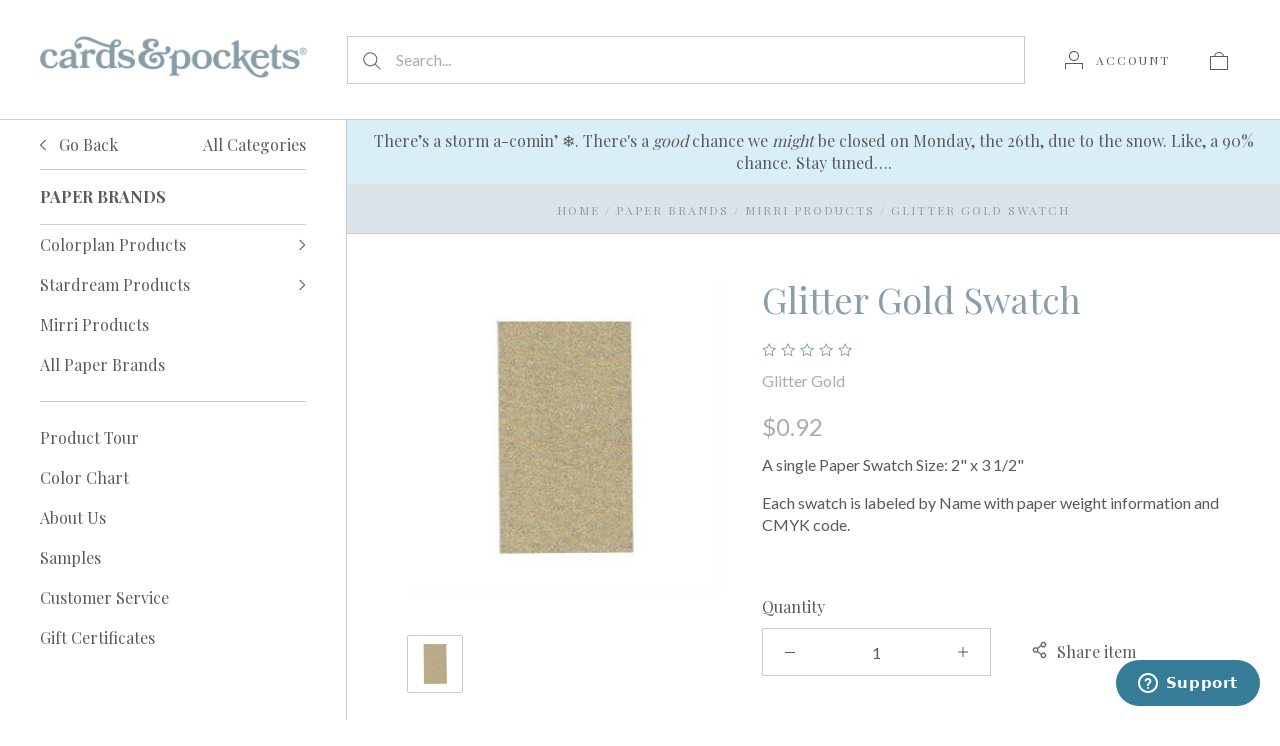

--- FILE ---
content_type: text/html; charset=UTF-8
request_url: https://cardsandpockets.com/info/samples/paper-swatches-and-decks/glitter-gold-swatch/
body_size: 51526
content:
<!doctype html>
<html class="no-js" lang="en">
<head>
  <meta http-equiv="X-UA-Compatible" content="IE=edge,chrome=1">

  <title>Glitter Gold Swatch - Cards &amp; Pockets</title>

  <meta property="product:price:amount" content="0.92" /><meta property="product:price:currency" content="USD" /><meta property="og:url" content="https://cardsandpockets.com/info/samples/paper-swatches-and-decks/glitter-gold-swatch/" /><meta property="og:site_name" content="Cards & Pockets" /><link rel='canonical' href='https://cardsandpockets.com/info/samples/paper-swatches-and-decks/glitter-gold-swatch/' /><meta name='platform' content='bigcommerce.stencil' /><meta property="og:type" content="product" />
<meta property="og:title" content="Glitter Gold Swatch" />
<meta property="og:description" content="Cards &amp; Pockets has high-quality paper, cardstock, envelopes &amp; invitations in 180+ colors. DIY or choose our printing services. Worldwide shipping!" />
<meta property="og:image" content="https://cdn11.bigcommerce.com/s-vh3xppvhlh/products/19982/images/19896/gold_glitter-swatch__49202.1666968587.386.513.jpg?c=2" />
<meta property="og:availability" content="instock" />
<meta property="pinterest:richpins" content="enabled" />
  

  <link href="https://cdn11.bigcommerce.com/s-vh3xppvhlh/product_images/2025_CP-Favicon.png?t=1753300923" rel="shortcut icon">
  <meta name="viewport" content="width=device-width, initial-scale=1, maximum-scale=1">
  <meta name="apple-mobile-web-app-capable" content="yes">
  <meta name="mobile-web-app-capable" content="yes">

  <script>
  function browserSupportsAllFeatures() {
    return window.Promise
      && window.fetch
      && window.URL
      && window.URLSearchParams
      && window.WeakMap
      // object-fit support
      && ('objectFit' in document.documentElement.style);
  }

  function loadScript(src) {
    var js = document.createElement('script');
    js.src = src;
    js.onerror = function () {
      console.error('Failed to load polyfill script ' + src);
    };
    document.head.appendChild(js);
  }

  if (!browserSupportsAllFeatures()) {
    loadScript('https://cdn11.bigcommerce.com/s-vh3xppvhlh/stencil/aa3bb380-e908-013c-7e2d-46f3b42c3231/e/058ec0f0-cf92-013e-c14a-1e6a410aeef2/dist/theme-bundle.polyfills.js');
  }
</script>

  <script>
    window.lazySizesConfig = window.lazySizesConfig || {};
    window.lazySizesConfig.loadMode = 1;
  </script>
  <script async src="https://cdn11.bigcommerce.com/s-vh3xppvhlh/stencil/aa3bb380-e908-013c-7e2d-46f3b42c3231/e/058ec0f0-cf92-013e-c14a-1e6a410aeef2/dist/theme-bundle.head_async.js"></script>

  <script>document.documentElement.className = document.documentElement.className.replace(/\bno-js\b/,'js');</script>

  <link data-stencil-stylesheet href="https://cdn11.bigcommerce.com/s-vh3xppvhlh/stencil/aa3bb380-e908-013c-7e2d-46f3b42c3231/e/058ec0f0-cf92-013e-c14a-1e6a410aeef2/css/theme-595888c0-da0c-013e-5359-2ee04af7e7ae.css" rel="stylesheet">

  <link href="https://fonts.googleapis.com/css?family=Karla:400%7CMontserrat:400%7CPlayfair+Display:400,700%7CLato:400,700&display=swap" rel="stylesheet">

  <!-- Start Tracking Code for analytics_facebook -->

<script>
!function(f,b,e,v,n,t,s){if(f.fbq)return;n=f.fbq=function(){n.callMethod?n.callMethod.apply(n,arguments):n.queue.push(arguments)};if(!f._fbq)f._fbq=n;n.push=n;n.loaded=!0;n.version='2.0';n.queue=[];t=b.createElement(e);t.async=!0;t.src=v;s=b.getElementsByTagName(e)[0];s.parentNode.insertBefore(t,s)}(window,document,'script','https://connect.facebook.net/en_US/fbevents.js');

fbq('set', 'autoConfig', 'false', '1571323136507688');
fbq('dataProcessingOptions', ['LDU'], 0, 0);
fbq('init', '1571323136507688', {"external_id":"5bf2f8eb-2c17-4251-9ffe-d358f695b1ae"});
fbq('set', 'agent', 'bigcommerce', '1571323136507688');

function trackEvents() {
    var pathName = window.location.pathname;

    fbq('track', 'PageView', {}, "");

    // Search events start -- only fire if the shopper lands on the /search.php page
    if (pathName.indexOf('/search.php') === 0 && getUrlParameter('search_query')) {
        fbq('track', 'Search', {
            content_type: 'product_group',
            content_ids: [],
            search_string: getUrlParameter('search_query')
        });
    }
    // Search events end

    // Wishlist events start -- only fire if the shopper attempts to add an item to their wishlist
    if (pathName.indexOf('/wishlist.php') === 0 && getUrlParameter('added_product_id')) {
        fbq('track', 'AddToWishlist', {
            content_type: 'product_group',
            content_ids: []
        });
    }
    // Wishlist events end

    // Lead events start -- only fire if the shopper subscribes to newsletter
    if (pathName.indexOf('/subscribe.php') === 0 && getUrlParameter('result') === 'success') {
        fbq('track', 'Lead', {});
    }
    // Lead events end

    // Registration events start -- only fire if the shopper registers an account
    if (pathName.indexOf('/login.php') === 0 && getUrlParameter('action') === 'account_created') {
        fbq('track', 'CompleteRegistration', {}, "");
    }
    // Registration events end

    

    function getUrlParameter(name) {
        var cleanName = name.replace(/[\[]/, '\[').replace(/[\]]/, '\]');
        var regex = new RegExp('[\?&]' + cleanName + '=([^&#]*)');
        var results = regex.exec(window.location.search);
        return results === null ? '' : decodeURIComponent(results[1].replace(/\+/g, ' '));
    }
}

if (window.addEventListener) {
    window.addEventListener("load", trackEvents, false)
}
</script>
<noscript><img height="1" width="1" style="display:none" alt="null" src="https://www.facebook.com/tr?id=1571323136507688&ev=PageView&noscript=1&a=plbigcommerce1.2&eid="/></noscript>

<!-- End Tracking Code for analytics_facebook -->

<!-- Start Tracking Code for analytics_googleanalytics4 -->

<script data-cfasync="false" src="https://cdn11.bigcommerce.com/shared/js/google_analytics4_bodl_subscribers-358423becf5d870b8b603a81de597c10f6bc7699.js" integrity="sha256-gtOfJ3Avc1pEE/hx6SKj/96cca7JvfqllWA9FTQJyfI=" crossorigin="anonymous"></script>
<script data-cfasync="false">
  (function () {
    window.dataLayer = window.dataLayer || [];

    function gtag(){
        dataLayer.push(arguments);
    }

    function initGA4(event) {
         function setupGtag() {
            function configureGtag() {
                gtag('js', new Date());
                gtag('set', 'developer_id.dMjk3Nj', true);
                gtag('config', 'G-DDM5T7BLB0');
            }

            var script = document.createElement('script');

            script.src = 'https://www.googletagmanager.com/gtag/js?id=G-DDM5T7BLB0';
            script.async = true;
            script.onload = configureGtag;

            document.head.appendChild(script);
        }

        setupGtag();

        if (typeof subscribeOnBodlEvents === 'function') {
            subscribeOnBodlEvents('G-DDM5T7BLB0', false);
        }

        window.removeEventListener(event.type, initGA4);
    }

    

    var eventName = document.readyState === 'complete' ? 'consentScriptsLoaded' : 'DOMContentLoaded';
    window.addEventListener(eventName, initGA4, false);
  })()
</script>

<!-- End Tracking Code for analytics_googleanalytics4 -->

<!-- Start Tracking Code for analytics_siteverification -->

<meta name="google-site-verification" content="2rCYWaIycl1ddyRrJ5lwZ_eA2P3N4LvtidUVYykXFPI" />

<!-- End Tracking Code for analytics_siteverification -->


<script type="text/javascript" src="https://checkout-sdk.bigcommerce.com/v1/loader.js" defer ></script>
<script src="https://www.google.com/recaptcha/api.js" async defer></script>
<script type="text/javascript">
var BCData = {"product_attributes":{"sku":"SWATCH-GLITTER_GOLD","upc":null,"mpn":null,"gtin":null,"weight":{"formatted":"0.08 Ounces","value":0.08},"base":true,"image":null,"price":{"without_tax":{"formatted":"$0.92","value":0.92,"currency":"USD"},"tax_label":"Tax"},"out_of_stock_behavior":"hide_option","out_of_stock_message":"Temporarily Out of stock","available_modifier_values":[],"in_stock_attributes":[],"stock":null,"instock":true,"stock_message":null,"purchasable":true,"purchasing_message":null,"call_for_price_message":null}};
</script>
<script src='https://code.jquery.com/jquery-3.6.0.min.js' ></script><script src='https://www.powr.io/powr.js?external-type=bigcommerce' async ></script><script src='https://www.powr.io/powr.js?external-type=bigcommerce' async ></script><script type="quoteninja-results"></script><script>!function(){var e=window.location.search;if(e&&e.length>1&&localStorage){var l,o,t=e.slice(1).split("&");for(l=0;l<t.length;l++)o=(e=t[l].split("="))[1],(e=e[0])&&o&&("gclid"===e||"msclkid"===e||0===e.indexOf("utm"))&&localStorage.setItem(e,decodeURIComponent(o))}}();</script><!-- Google Tag Manager -->
<script>(function(w,d,s,l,i){w[l]=w[l]||[];w[l].push({'gtm.start':
new Date().getTime(),event:'gtm.js'});var f=d.getElementsByTagName(s)[0],
j=d.createElement(s),dl=l!='dataLayer'?'&l='+l:'';j.async=true;j.src=
'https://www.googletagmanager.com/gtm.js?id='+i+dl;f.parentNode.insertBefore(j,f);
})(window,document,'script','dataLayer','GTM-5R6984P4');</script>
<!-- End Google Tag Manager -->
 <script data-cfasync="false" src="https://microapps.bigcommerce.com/bodl-events/1.9.4/index.js" integrity="sha256-Y0tDj1qsyiKBRibKllwV0ZJ1aFlGYaHHGl/oUFoXJ7Y=" nonce="" crossorigin="anonymous"></script>
 <script data-cfasync="false" nonce="">

 (function() {
    function decodeBase64(base64) {
       const text = atob(base64);
       const length = text.length;
       const bytes = new Uint8Array(length);
       for (let i = 0; i < length; i++) {
          bytes[i] = text.charCodeAt(i);
       }
       const decoder = new TextDecoder();
       return decoder.decode(bytes);
    }
    window.bodl = JSON.parse(decodeBase64("[base64]"));
 })()

 </script>

<script nonce="">
(function () {
    var xmlHttp = new XMLHttpRequest();

    xmlHttp.open('POST', 'https://bes.gcp.data.bigcommerce.com/nobot');
    xmlHttp.setRequestHeader('Content-Type', 'application/json');
    xmlHttp.send('{"store_id":"1000560660","timezone_offset":"-5.0","timestamp":"2026-01-24T16:42:06.40130400Z","visit_id":"3b0c6d79-c545-464c-a740-fa1dbc65daf3","channel_id":1}');
})();
</script>

  
  
  
  

































































  <!-- snippet location html_head -->

  
<script type="application/ld+json">
  {
    "@context": "http://schema.org",
    "@type": "Organization",
    "name": "Cards &amp; Pockets",
    "url": "https://cardsandpockets.com/",
    "alternateName": "C&P",
    "description": "Cards & Pockets is distributor and manufacturer of a wide variety of fine stationery products and a full service design and print shop.",
    "logo": {
      "@type": "ImageObject",
      "url": "https://cdn11.bigcommerce.com/s-vh3xppvhlh/images/stencil/original/updated-logo_1697731368__02670.original.jpg",
      "contentUrl": "https://cdn11.bigcommerce.com/s-vh3xppvhlh/images/stencil/original/updated-logo_1697731368__02670.original.jpg"
    },
    "sameAs": [
      "https://www.facebook.com/cardsandpockets",
      "https://twitter.com/CardsandPockets",
      "https://www.pinterest.com/cardsandpockets/",
      "https://www.instagram.com/cardsandpockets/",
      "https://www.youtube.com/cardsandpockets"
    ],
    "contactPoint": {
      "@type": "ContactPoint",
      "telephone": "+1-508-219-4800",
      "contactType": ["customer service", "Sales"],
      "contactOption": "TollFree",
      "areaServed": "US"
    },
    "address": {
      "@type": "PostalAddress",
      "streetAddress": "64 Weir Street Building 1 Unit 1",
      "addressLocality": "Taunton",
      "addressRegion": "MA",
      "postalCode": "02780",
      "addressCountry": "USA"
    }
  }
</script>
</head>

<body
  class="page-product 
logo-position-left





  catalog-page

"
  data-currency-code="USD"
>
    <!-- Google Tag Manager (noscript) -->
<noscript><iframe src="https://www.googletagmanager.com/ns.html?id=GTM-5R6984P4"
height="0" width="0" style="display:none;visibility:hidden"></iframe></noscript>
<!-- End Google Tag Manager (noscript) -->
    
  <!-- snippet location header -->

  <header class="site-header container">
  <div class="grid-container">
    <div class="site-header-section header-section-branding">
      <button class="button-navigation-toggle" data-navigation-toggle>
        <div class="burger"></div>
        <span class="sr-only">Toggle navigation</span>
      </button>

      <div class="site-header-branding has-logo">
    <a class="logo-image" href="https://cardsandpockets.com/" alt="Cards &amp; Pockets">
      <img
        src="https://cdn11.bigcommerce.com/s-vh3xppvhlh/images/stencil/original/2025_cp-primary-logo_web_1753299044__35708.original.png"
        alt="Cards &amp; Pockets"
      >
    </a>
</div>
    </div>

    <div class="site-header-section header-section-search">
      <!-- snippet location forms_search -->

<form
  class="search-form"
  action="/search.php"
  data-validated-form
>
  <div class="form-field">
    <button class="button-search-submit" type="submit">
      <svg width="18px" height="18px" viewBox="0 0 18 18" version="1.1" xmlns="http://www.w3.org/2000/svg" role="presentation">
  <path d="M16.9748737,16.267767 L16.267767,16.9748737 L16.9748737,16.9748737 L16.9748737,16.267767 Z M12.0251263,12.732233 L12.732233,12.0251263 L12.0251263,12.0251263 L12.0251263,12.732233 Z M12.0251263,11.3180195 L17.6819805,16.9748737 L16.9748737,16.9748737 L16.9748737,17.6819805 L11.3180195,12.0251263 L12.0251263,12.0251263 L12.0251263,11.3180195 Z M12.0251263,11.3180195 L17.6819805,16.9748737 L16.9748737,17.6819805 L11.3180195,12.0251263 L12.0251263,11.3180195 Z M12.0251263,11.3180195 L17.6819805,16.9748737 L16.9748737,17.6819805 L11.3180195,12.0251263 L12.0251263,11.3180195 Z M7.31801948,13.3180195 C10.631728,13.3180195 13.3180195,10.631728 13.3180195,7.31801948 C13.3180195,4.00431099 10.631728,1.31801948 7.31801948,1.31801948 C4.00431099,1.31801948 1.31801948,4.00431099 1.31801948,7.31801948 C1.31801948,10.631728 4.00431099,13.3180195 7.31801948,13.3180195 Z M7.31801948,14.3180195 C3.45202624,14.3180195 0.318019485,11.1840127 0.318019485,7.31801948 C0.318019485,3.45202624 3.45202624,0.318019485 7.31801948,0.318019485 C11.1840127,0.318019485 14.3180195,3.45202624 14.3180195,7.31801948 C14.3180195,11.1840127 11.1840127,14.3180195 7.31801948,14.3180195 Z" id="path-1" />
</svg>
    </button>
    <input
      class="search-input form-input form-input-short"
      name="search_query"
      placeholder="Search..."
      autocomplete="off"
      aria-label="Search..."
      required
    >
  </div>
</form>
      <div class="quick-search" data-quick-search>
        <div class="quick-search-loading">
          <span class="quick-search-loader">
            <svg width="333" height="100" viewBox="0 0 333 100" xmlns="http://www.w3.org/2000/svg">
  <g fill="currentColor" fill-rule="evenodd">
    <path d="M124 29h209v16H124zM124 57h81v15h-81zM0 0h100v100H0z"/>
  </g>
</svg>
          </span>
          <span class="quick-search-loader">
            <svg width="333" height="100" viewBox="0 0 333 100" xmlns="http://www.w3.org/2000/svg">
  <g fill="currentColor" fill-rule="evenodd">
    <path d="M124 29h209v16H124zM124 57h81v15h-81zM0 0h100v100H0z"/>
  </g>
</svg>
          </span>
          <span class="quick-search-loader">
            <svg width="333" height="100" viewBox="0 0 333 100" xmlns="http://www.w3.org/2000/svg">
  <g fill="currentColor" fill-rule="evenodd">
    <path d="M124 29h209v16H124zM124 57h81v15h-81zM0 0h100v100H0z"/>
  </g>
</svg>
          </span>
        </div>
      </div>
    </div>

    <div class="site-header-section header-section-utils">
      <div class="site-header-utils">
  
      <a
      class="account-link"
      href="/login.php"
      aria-label="Account"
    >
      <svg width="18" height="18" viewBox="0 0 18 18" xmlns="http://www.w3.org/2000/svg" role="presentation" title="Account">
  <path d="M18 12.5V12H0v6h1v-5h16v5h1v-5.5zM9 10c-2.76 0-5-2.24-5-5s2.24-5 5-5 5 2.24 5 5-2.24 5-5 5zm0-1c2.21 0 4-1.79 4-4s-1.79-4-4-4-4 1.79-4 4 1.79 4 4 4z" fill="currentColor"/>
</svg>
      <span class="account-link-text">Account</span>
    </a>

  <a
  href="/cart.php"
  class="mini-cart-toggle"
  title="View cart"
  aria-label="View cart"
  data-cart-preview
>
  <div
    class="mini-cart-icon-wrap
      cart-empty
"
  >
    <span class="mini-cart-icon-empty">
      <svg width="18" height="18" viewBox="0 0 18 18" xmlns="http://www.w3.org/2000/svg" role="presentation" title="Cart">
  <path d="M1 17h16V5H1v12zM0 4h18v14H0V4zm5.126 0H5v1h8V4h-.126a4.002 4.002 0 0 0-7.748 0zM4 5a5 5 0 1 1 10 0H4z" fill="currentColor" />
</svg>
    </span>
    <span class="mini-cart-icon-full">
      <svg  width="18" height="18" viewBox="0 0 18 18" xmlns="http://www.w3.org/2000/svg" role="presentation">
  <path d="M4.1 4a5.002 5.002 0 0 1 9.8 0H18v14H0V4h4.1zm8.839.163S12.57 1 9 1 5.098 4.163 5.098 4.163h7.84z" fill="currentColor" fill-rule="evenodd"/>
</svg>
    </span>
  </div>
  <span
    class="mini-cart-count "
    id="quickcart-count"
  >
    <span class="number">
      (0)
    </span>
  </span>
</a>
</div>
    </div>
  </div>
</header>
  <div class="icons-svg-sprite"><svg style="position: absolute; width: 0; height: 0;" width="0" height="0" version="1.1" xmlns="http://www.w3.org/2000/svg" xmlns:xlink="http://www.w3.org/1999/xlink">
  <defs>
    <symbol id="icon-lock" viewBox="0 0 24 24">
      <title>lock</title>
      <path d="M18 8h-1V6c0-2.76-2.24-5-5-5S7 3.24 7 6v2H6c-1.1 0-2 .9-2 2v10c0 1.1.9 2 2 2h12c1.1 0 2-.9 2-2V10c0-1.1-.9-2-2-2zm-6 9c-1.1 0-2-.9-2-2s.9-2 2-2 2 .9 2 2-.9 2-2 2zm3.1-9H8.9V6c0-1.71 1.39-3.1 3.1-3.1 1.71 0 3.1 1.39 3.1 3.1v2z"></path>
    </symbol>

    <symbol id="icon-plus" viewBox="0 0 10 10">
      <title>plus</title>
      <path d="M4.5 4.5H0v1h4.5V10h1V5.5H10v-1H5.5V0h-1v4.5z"></path>
    </symbol>

    <symbol id="icon-star" viewBox="0 0 15 14">
      <path d="M7.083 11.374l4.38 2.302-.837-4.876 3.543-3.454-4.898-.71L7.082.197l-2.19 4.437-4.895.71L3.54 8.8l-.837 4.876"></path>
    </symbol>
  </defs>
</svg>
</div>

  <div class="site-main">
    <aside
  class="site-main-sidebar has-social"
  data-sidebar
>
  <div class="site-main-sidebar-inner">
    
<nav
  class="main-navigation
    categories-navigation
"
  data-main-navigation="categories"
>
  <div class="main-navigation-breadcrumbs" data-navigation-breadcrumbs>
    <button
      class="main-navigation-breadcrumb
      navigation-go-back"
      data-toggle-navigation="categories"
      data-navigation-return
    >
      <span class="navigation-go-back-desktop">
        <svg width="7" height="12" viewBox="0 0 7 12" xmlns="http://www.w3.org/2000/svg" role="presentation">
  <path d="M6.01 10.648l-.71.704L-.01 6 5.3.648l.71.704L1.4 6" fill="currentColor"/>
</svg>
      </span>
      Go Back
    </button>
    <button
      class="main-navigation-breadcrumb
      reset-all"
      data-navigation-reset
    >
      All Categories
    </button>
    <span class="main-navigation-panel-title">
        Categories
    </span>
  </div>
  <div class="main-navigation-container">
    <ul
      class="main-navigation-panel
        main-navigation-panel-parent
        is-active"
        data-panel-depth="0"
        data-navigation-menu="categories"
        data-navigation-panel
        data-navigation-panel-parent
      >
        <li
          class="main-navigation-item
          main-navigation-item-parent
          has-children"
          data-navigation-item-parent
        >
          <a
  href="https://cardsandpockets.com/paper-vellum/"
  
    data-toggle-navigation="https://cardsandpockets.com/paper-vellum/"
    data-navigation-name="Paper &amp; Vellum"
>
  Paper &amp; Vellum
    <span class="main-navigation-item-count">
      8463
    </span>
</a>
  <span class="main-navigation-item-toggle">
    <svg width="7" height="12" viewBox="0 0 7 12" xmlns="http://www.w3.org/2000/svg" role="presentation">
  <path d="M.34 10.66l.71.703L6.364 6.01 1.05.66l-.71.703L4.955 6.01" fill="currentColor"/>
</svg>
  </span>
  <ul
    class="main-navigation-panel
    main-navigation-panel-child
    is-right"
    data-navigation-menu="https://cardsandpockets.com/paper-vellum/"
    data-navigation-panel
  >
    <li class="main-navigation-panel-title">
      Paper &amp; Vellum
    </li>
      <li class="main-navigation-item has-children">
        <a
  href="https://cardsandpockets.com/paper/cardstock-paper/"
  
    data-toggle-navigation="https://cardsandpockets.com/paper/cardstock-paper/"
    data-navigation-name="Cardstock Paper"
>
  Cardstock Paper
    <span class="main-navigation-item-count">
      5513
    </span>
</a>
  <span class="main-navigation-item-toggle">
    <svg width="7" height="12" viewBox="0 0 7 12" xmlns="http://www.w3.org/2000/svg" role="presentation">
  <path d="M.34 10.66l.71.703L6.364 6.01 1.05.66l-.71.703L4.955 6.01" fill="currentColor"/>
</svg>
  </span>
  <ul
    class="main-navigation-panel
    main-navigation-panel-child
    is-right"
    data-navigation-menu="https://cardsandpockets.com/paper/cardstock-paper/"
    data-navigation-panel
  >
    <li class="main-navigation-panel-title">
      Cardstock Paper
    </li>
      <li class="main-navigation-item has-children">
        <a
  href="https://cardsandpockets.com/paper/cardstock/popular-sizes/"
  
    data-toggle-navigation="https://cardsandpockets.com/paper/cardstock/popular-sizes/"
    data-navigation-name="Popular Sizes"
>
  Popular Sizes
    <span class="main-navigation-item-count">
      854
    </span>
</a>
  <span class="main-navigation-item-toggle">
    <svg width="7" height="12" viewBox="0 0 7 12" xmlns="http://www.w3.org/2000/svg" role="presentation">
  <path d="M.34 10.66l.71.703L6.364 6.01 1.05.66l-.71.703L4.955 6.01" fill="currentColor"/>
</svg>
  </span>
  <ul
    class="main-navigation-panel
    main-navigation-panel-child
    is-right"
    data-navigation-menu="https://cardsandpockets.com/paper/cardstock/popular-sizes/"
    data-navigation-panel
  >
    <li class="main-navigation-panel-title">
      Popular Sizes
    </li>
      <li class="main-navigation-item ">
        <a
  href="https://cardsandpockets.com/paper/cardstock/popular-sizes/8-5x11-cardstock/"
  
>
  8.5x11 Cardstock
    <span class="main-navigation-item-count">
      178
    </span>
</a>
      </li>
      <li class="main-navigation-item ">
        <a
  href="https://cardsandpockets.com/paper/cardstock/popular-sizes/3-5x5-flat-cards/"
  
>
  3.5x5 Flat Cards
    <span class="main-navigation-item-count">
      169
    </span>
</a>
      </li>
      <li class="main-navigation-item ">
        <a
  href="https://cardsandpockets.com/paper/cardstock/popular-sizes/4-25x5-5/"
  
>
  4.25x5.5 Flat Cards
    <span class="main-navigation-item-count">
      169
    </span>
</a>
      </li>
      <li class="main-navigation-item ">
        <a
  href="https://cardsandpockets.com/paper/cardstock/popular-sizes/5x7-flat-cards/"
  
>
  5x7 Flat Cards
    <span class="main-navigation-item-count">
      172
    </span>
</a>
      </li>
      <li class="main-navigation-item ">
        <a
  href="https://cardsandpockets.com/paper/large-sheets/12x12-paper/"
  
>
  12x12 Cardstock
    <span class="main-navigation-item-count">
      166
    </span>
</a>
      </li>
    <li class="main-navigation-item main-navigation-item-all">
      <a
              href="https://cardsandpockets.com/paper/cardstock/popular-sizes/"
              
      data-navigation-all-name="Popular Sizes"
      >
      All Popular Sizes
      <span class="main-navigation-item-count">
            854
          </span>
      </a>
    </li>
  </ul>
      </li>
      <li class="main-navigation-item has-children">
        <a
  href="https://cardsandpockets.com/paper/cardstock/larger-sizes/"
  
    data-toggle-navigation="https://cardsandpockets.com/paper/cardstock/larger-sizes/"
    data-navigation-name="Larger Sizes"
>
  Larger Sizes
    <span class="main-navigation-item-count">
      505
    </span>
</a>
  <span class="main-navigation-item-toggle">
    <svg width="7" height="12" viewBox="0 0 7 12" xmlns="http://www.w3.org/2000/svg" role="presentation">
  <path d="M.34 10.66l.71.703L6.364 6.01 1.05.66l-.71.703L4.955 6.01" fill="currentColor"/>
</svg>
  </span>
  <ul
    class="main-navigation-panel
    main-navigation-panel-child
    is-right"
    data-navigation-menu="https://cardsandpockets.com/paper/cardstock/larger-sizes/"
    data-navigation-panel
  >
    <li class="main-navigation-panel-title">
      Larger Sizes
    </li>
      <li class="main-navigation-item ">
        <a
  href="https://cardsandpockets.com/paper/cardstock/larger-sizes/12-x-12-cardstock/"
  
>
  12 x 12 Cardstock
    <span class="main-navigation-item-count">
      166
    </span>
</a>
      </li>
      <li class="main-navigation-item ">
        <a
  href="https://cardsandpockets.com/paper/cardstock/larger-sizes/12-x-24-cardstock/"
  
>
  12 x 24 Cardstock
    <span class="main-navigation-item-count">
      166
    </span>
</a>
      </li>
      <li class="main-navigation-item ">
        <a
  href="https://cardsandpockets.com/paper/cardstock-paper/larger-sizes/custom-cut-cardstock/"
  
>
  Custom Cut Cardstock
    <span class="main-navigation-item-count">
      2
    </span>
</a>
      </li>
      <li class="main-navigation-item ">
        <a
  href="https://cardsandpockets.com/paper/cardstock/larger-sizes/half-sheet-cardstock/"
  
>
  Half Sheet Cardstock
    <span class="main-navigation-item-count">
      171
    </span>
</a>
      </li>
    <li class="main-navigation-item main-navigation-item-all">
      <a
              href="https://cardsandpockets.com/paper/cardstock/larger-sizes/"
              
      data-navigation-all-name="Larger Sizes"
      >
      All Larger Sizes
      <span class="main-navigation-item-count">
            505
          </span>
      </a>
    </li>
  </ul>
      </li>
      <li class="main-navigation-item ">
        <a
  href="https://cardsandpockets.com/paper/cardstock/glitter-cardstock/"
  
>
  Glitter Cardstock
    <span class="main-navigation-item-count">
      176
    </span>
</a>
      </li>
      <li class="main-navigation-item ">
        <a
  href="https://cardsandpockets.com/paper/cardstock/mirror-cardstock/"
  
>
  Mirror Cardstock
    <span class="main-navigation-item-count">
      168
    </span>
</a>
      </li>
      <li class="main-navigation-item ">
        <a
  href="https://cardsandpockets.com/paper/cardstock/woodgrain-cardstock/"
  
>
  Woodgrain Cardstock
    <span class="main-navigation-item-count">
      45
    </span>
</a>
      </li>
      <li class="main-navigation-item has-children">
        <a
  href="https://cardsandpockets.com/paper/cardstock/shop-paper-brands/"
  
    data-toggle-navigation="https://cardsandpockets.com/paper/cardstock/shop-paper-brands/"
    data-navigation-name="Shop Paper Brands"
>
  Shop Paper Brands
    <span class="main-navigation-item-count">
      1355
    </span>
</a>
  <span class="main-navigation-item-toggle">
    <svg width="7" height="12" viewBox="0 0 7 12" xmlns="http://www.w3.org/2000/svg" role="presentation">
  <path d="M.34 10.66l.71.703L6.364 6.01 1.05.66l-.71.703L4.955 6.01" fill="currentColor"/>
</svg>
  </span>
  <ul
    class="main-navigation-panel
    main-navigation-panel-child
    is-right"
    data-navigation-menu="https://cardsandpockets.com/paper/cardstock/shop-paper-brands/"
    data-navigation-panel
  >
    <li class="main-navigation-panel-title">
      Shop Paper Brands
    </li>
      <li class="main-navigation-item ">
        <a
  href="https://cardsandpockets.com/paper/cardstock/paper-brands/colorplan-cardstock/"
  
>
  Colorplan Cardstock
    <span class="main-navigation-item-count">
      1035
    </span>
</a>
      </li>
      <li class="main-navigation-item ">
        <a
  href="https://cardsandpockets.com/paper/cardstock/paper-brands/stardream-metallics/"
  
>
  Stardream Metallics
    <span class="main-navigation-item-count">
      320
    </span>
</a>
      </li>
    <li class="main-navigation-item main-navigation-item-all">
      <a
              href="https://cardsandpockets.com/paper/cardstock/shop-paper-brands/"
              
      data-navigation-all-name="Shop Paper Brands"
      >
      All Shop Paper Brands
      <span class="main-navigation-item-count">
            1355
          </span>
      </a>
    </li>
  </ul>
      </li>
      <li class="main-navigation-item has-children">
        <a
  href="https://cardsandpockets.com/paper/cardstock/all-sizes/"
  
    data-toggle-navigation="https://cardsandpockets.com/paper/cardstock/all-sizes/"
    data-navigation-name="All Sizes"
>
  All Sizes
    <span class="main-navigation-item-count">
      2410
    </span>
</a>
  <span class="main-navigation-item-toggle">
    <svg width="7" height="12" viewBox="0 0 7 12" xmlns="http://www.w3.org/2000/svg" role="presentation">
  <path d="M.34 10.66l.71.703L6.364 6.01 1.05.66l-.71.703L4.955 6.01" fill="currentColor"/>
</svg>
  </span>
  <ul
    class="main-navigation-panel
    main-navigation-panel-child
    is-right"
    data-navigation-menu="https://cardsandpockets.com/paper/cardstock/all-sizes/"
    data-navigation-panel
  >
    <li class="main-navigation-panel-title">
      All Sizes
    </li>
      <li class="main-navigation-item ">
        <a
  href="https://cardsandpockets.com/paper/cardstock/all-sizes/8-5-x-11-cardstock/"
  
>
  8.5 x 11 Cardstock
    <span class="main-navigation-item-count">
      160
    </span>
</a>
      </li>
      <li class="main-navigation-item ">
        <a
  href="https://cardsandpockets.com/paper/cardstock/all-sizes/12-x-12-cardstock/"
  
>
  12 x 12 Cardstock
    <span class="main-navigation-item-count">
      166
    </span>
</a>
      </li>
      <li class="main-navigation-item ">
        <a
  href="https://cardsandpockets.com/paper/cardstock/all-sizes/12-x-24-cardstock/"
  
>
  12 x 24 Cardstock
    <span class="main-navigation-item-count">
      166
    </span>
</a>
      </li>
      <li class="main-navigation-item ">
        <a
  href="https://cardsandpockets.com/paper/cardstock/all-sizes/a7-5-x-7-flat-card/"
  
>
  (A7) 5 x 7 Flat Card
    <span class="main-navigation-item-count">
      172
    </span>
</a>
      </li>
      <li class="main-navigation-item ">
        <a
  href="https://cardsandpockets.com/paper/cardstock/all-sizes/3-5-x-5-flat-card/"
  
>
  3.5 x 5 Flat Card
    <span class="main-navigation-item-count">
      169
    </span>
</a>
      </li>
      <li class="main-navigation-item ">
        <a
  href="https://cardsandpockets.com/paper/cardstock/all-sizes/a2-4-25-x-5-5-flat-card/"
  
>
  (A2) 4.25 x 5.5 Flat Card
    <span class="main-navigation-item-count">
      169
    </span>
</a>
      </li>
      <li class="main-navigation-item ">
        <a
  href="https://cardsandpockets.com/paper/cardstock/all-sizes/4-5-x-6-5/"
  
>
  4.5 x 6.5
    <span class="main-navigation-item-count">
      4
    </span>
</a>
      </li>
      <li class="main-navigation-item ">
        <a
  href="https://cardsandpockets.com/paper/cardstock/all-sizes/4-75-x-6-75/"
  
>
  4.75 x 6.75
    <span class="main-navigation-item-count">
      176
    </span>
</a>
      </li>
      <li class="main-navigation-item ">
        <a
  href="https://cardsandpockets.com/paper/cardstock/all-sizes/5-25-x-7-25/"
  
>
  5.25 x 7.25
    <span class="main-navigation-item-count">
      169
    </span>
</a>
      </li>
      <li class="main-navigation-item ">
        <a
  href="https://cardsandpockets.com/paper/cardstock/all-sizes/a-5-5-x-7-5-flat-card/"
  
>
  (A+) 5.5 x 7.5 Flat Card
    <span class="main-navigation-item-count">
      172
    </span>
</a>
      </li>
      <li class="main-navigation-item ">
        <a
  href="https://cardsandpockets.com/paper/cardstock/all-sizes/3-5-x-6-75/"
  
>
  3.5 x 6.75
    <span class="main-navigation-item-count">
      4
    </span>
</a>
      </li>
      <li class="main-navigation-item ">
        <a
  href="https://cardsandpockets.com/paper/cardstock/all-sizes/4-125-x-5-5/"
  
>
  4.125 x 5.5
    <span class="main-navigation-item-count">
      4
    </span>
</a>
      </li>
      <li class="main-navigation-item ">
        <a
  href="https://cardsandpockets.com/paper/cardstock/all-sizes/4-125-x-7-25/"
  
>
  4.125 x 7.25
    <span class="main-navigation-item-count">
      4
    </span>
</a>
      </li>
      <li class="main-navigation-item ">
        <a
  href="https://cardsandpockets.com/paper/cardstock/all-sizes/3-75-x-5-25/"
  
>
  3.75 x 5.25
    <span class="main-navigation-item-count">
      172
    </span>
</a>
      </li>
      <li class="main-navigation-item ">
        <a
  href="https://cardsandpockets.com/paper/cardstock/all-sizes/5-x-5-75/"
  
>
  5 x 5.75
    <span class="main-navigation-item-count">
      4
    </span>
</a>
      </li>
      <li class="main-navigation-item ">
        <a
  href="https://cardsandpockets.com/paper/cardstock/all-sizes/5-625-x-5-625/"
  
>
  5.625 x 5.625
    <span class="main-navigation-item-count">
      4
    </span>
</a>
      </li>
      <li class="main-navigation-item ">
        <a
  href="https://cardsandpockets.com/paper/cardstock/all-sizes/5-875-x-5-875/"
  
>
  5.875 x 5.875
    <span class="main-navigation-item-count">
      171
    </span>
</a>
      </li>
      <li class="main-navigation-item ">
        <a
  href="https://cardsandpockets.com/paper/cardstock/all-sizes/6-125-x-6-125-flat-card/"
  
>
  6.125 x 6.125 Flat Card
    <span class="main-navigation-item-count">
      172
    </span>
</a>
      </li>
      <li class="main-navigation-item ">
        <a
  href="https://cardsandpockets.com/paper/cardstock/all-sizes/2-25-x-2-25/"
  
>
  2.25 x 2.25
    <span class="main-navigation-item-count">
      176
    </span>
</a>
      </li>
      <li class="main-navigation-item ">
        <a
  href="https://cardsandpockets.com/paper/cardstock/all-sizes/half-sheet-cardstock/"
  
>
  Half Sheet Cardstock
    <span class="main-navigation-item-count">
      175
    </span>
</a>
      </li>
      <li class="main-navigation-item ">
        <a
  href="https://cardsandpockets.com/paper/cardstock/all-sizes/custom-size-cardstock/"
  
>
  Custom Size Cardstock
    <span class="main-navigation-item-count">
      1
    </span>
</a>
      </li>
    <li class="main-navigation-item main-navigation-item-all">
      <a
              href="https://cardsandpockets.com/paper/cardstock/all-sizes/"
              
      data-navigation-all-name="All Sizes"
      >
      All All Sizes
      <span class="main-navigation-item-count">
            2410
          </span>
      </a>
    </li>
  </ul>
      </li>
    <li class="main-navigation-item main-navigation-item-all">
      <a
              href="https://cardsandpockets.com/paper/cardstock-paper/"
              
      data-navigation-all-name="Cardstock Paper"
      >
      All Cardstock Paper
      <span class="main-navigation-item-count">
            5513
          </span>
      </a>
    </li>
  </ul>
      </li>
      <li class="main-navigation-item has-children">
        <a
  href="https://cardsandpockets.com/paper/text-weight-paper/"
  
    data-toggle-navigation="https://cardsandpockets.com/paper/text-weight-paper/"
    data-navigation-name="Text Weight Paper"
>
  Text Weight Paper
    <span class="main-navigation-item-count">
      2707
    </span>
</a>
  <span class="main-navigation-item-toggle">
    <svg width="7" height="12" viewBox="0 0 7 12" xmlns="http://www.w3.org/2000/svg" role="presentation">
  <path d="M.34 10.66l.71.703L6.364 6.01 1.05.66l-.71.703L4.955 6.01" fill="currentColor"/>
</svg>
  </span>
  <ul
    class="main-navigation-panel
    main-navigation-panel-child
    is-right"
    data-navigation-menu="https://cardsandpockets.com/paper/text-weight-paper/"
    data-navigation-panel
  >
    <li class="main-navigation-panel-title">
      Text Weight Paper
    </li>
      <li class="main-navigation-item has-children">
        <a
  href="https://cardsandpockets.com/paper/text-weight-paper/popular-text-weight-sizes/"
  
    data-toggle-navigation="https://cardsandpockets.com/paper/text-weight-paper/popular-text-weight-sizes/"
    data-navigation-name="Popular Text Weight Sizes"
>
  Popular Text Weight Sizes
    <span class="main-navigation-item-count">
      1162
    </span>
</a>
  <span class="main-navigation-item-toggle">
    <svg width="7" height="12" viewBox="0 0 7 12" xmlns="http://www.w3.org/2000/svg" role="presentation">
  <path d="M.34 10.66l.71.703L6.364 6.01 1.05.66l-.71.703L4.955 6.01" fill="currentColor"/>
</svg>
  </span>
  <ul
    class="main-navigation-panel
    main-navigation-panel-child
    is-right"
    data-navigation-menu="https://cardsandpockets.com/paper/text-weight-paper/popular-text-weight-sizes/"
    data-navigation-panel
  >
    <li class="main-navigation-panel-title">
      Popular Text Weight Sizes
    </li>
      <li class="main-navigation-item ">
        <a
  href="https://cardsandpockets.com/paper/text-weight/8-5x11-text-weight/"
  
>
  8.5x11 Text Weight
    <span class="main-navigation-item-count">
      189
    </span>
</a>
      </li>
      <li class="main-navigation-item ">
        <a
  href="https://cardsandpockets.com/paper/text-weight/12-x-12-text-weight/"
  
>
  12 x 12 Text Weight
    <span class="main-navigation-item-count">
      171
    </span>
</a>
      </li>
      <li class="main-navigation-item ">
        <a
  href="https://cardsandpockets.com/paper/text-weight/12-x-24-text-weight/"
  
>
  12 x 24 Text Weight
    <span class="main-navigation-item-count">
      173
    </span>
</a>
      </li>
      <li class="main-navigation-item ">
        <a
  href="https://cardsandpockets.com/paper/text-weight/half-sheets-text-weight/"
  
>
  Half-Sheets Text Weight
    <span class="main-navigation-item-count">
      186
    </span>
</a>
      </li>
    <li class="main-navigation-item main-navigation-item-all">
      <a
              href="https://cardsandpockets.com/paper/text-weight-paper/popular-text-weight-sizes/"
              
      data-navigation-all-name="Popular Text Weight Sizes"
      >
      All Popular Text Weight Sizes
      <span class="main-navigation-item-count">
            1162
          </span>
      </a>
    </li>
  </ul>
      </li>
      <li class="main-navigation-item ">
        <a
  href="https://cardsandpockets.com/paper/text-weight/vellum/"
  
>
  Vellum
    <span class="main-navigation-item-count">
      13
    </span>
</a>
      </li>
      <li class="main-navigation-item ">
        <a
  href="https://cardsandpockets.com/paper/text-weight/mirror-text-weight-paper/"
  
>
  Mirror Text Weight Paper
    <span class="main-navigation-item-count">
      34
    </span>
</a>
      </li>
      <li class="main-navigation-item ">
        <a
  href="https://cardsandpockets.com/paper/text-weight/glitter-text-weight-paper/"
  
>
  Glitter Text Weight Paper
    <span class="main-navigation-item-count">
      45
    </span>
</a>
      </li>
      <li class="main-navigation-item ">
        <a
  href="https://cardsandpockets.com/paper/text-weight/woodgrain-text-weight-paper/"
  
>
  Woodgrain Text Weight Paper
    <span class="main-navigation-item-count">
      12
    </span>
</a>
      </li>
      <li class="main-navigation-item ">
        <a
  href="https://cardsandpockets.com/paper/text-weight/real-wood-text-weight-paper/"
  
>
  Real Wood Text Weight Paper
    <span class="main-navigation-item-count">
      8
    </span>
</a>
      </li>
      <li class="main-navigation-item ">
        <a
  href="https://cardsandpockets.com/paper/text-weight-paper/belly-bands-wraps/"
  
>
  Belly Bands &amp; Wraps
    <span class="main-navigation-item-count">
      726
    </span>
</a>
      </li>
      <li class="main-navigation-item ">
        <a
  href="https://cardsandpockets.com/paper/text-weight-paper/custom-cut-text-weight-paper/"
  
>
  Custom Cut Text Weight Paper
    <span class="main-navigation-item-count">
      1
    </span>
</a>
      </li>
    <li class="main-navigation-item main-navigation-item-all">
      <a
              href="https://cardsandpockets.com/paper/text-weight-paper/"
              
      data-navigation-all-name="Text Weight Paper"
      >
      All Text Weight Paper
      <span class="main-navigation-item-count">
            2707
          </span>
      </a>
    </li>
  </ul>
      </li>
      <li class="main-navigation-item ">
        <a
  href="https://cardsandpockets.com/paper/glitter-paper/"
  
>
  Glitter Paper
    <span class="main-navigation-item-count">
      90
    </span>
</a>
      </li>
      <li class="main-navigation-item ">
        <a
  href="https://cardsandpockets.com/paper/mirror-paper/"
  
>
  Mirror Paper
    <span class="main-navigation-item-count">
      80
    </span>
</a>
      </li>
      <li class="main-navigation-item ">
        <a
  href="https://cardsandpockets.com/paper/vellum-paper/"
  
>
  Vellum Paper
    <span class="main-navigation-item-count">
      12
    </span>
</a>
      </li>
      <li class="main-navigation-item ">
        <a
  href="https://cardsandpockets.com/paper/real-wood-paper/"
  
>
  Real Wood Paper
    <span class="main-navigation-item-count">
      22
    </span>
</a>
      </li>
      <li class="main-navigation-item ">
        <a
  href="https://cardsandpockets.com/paper/woodgrain-paper/"
  
>
  Woodgrain Paper
    <span class="main-navigation-item-count">
      24
    </span>
</a>
      </li>
      <li class="main-navigation-item ">
        <a
  href="https://cardsandpockets.com/paper/pattern-paper/"
  
>
  Pattern Paper
    <span class="main-navigation-item-count">
      12
    </span>
</a>
      </li>
      <li class="main-navigation-item ">
        <a
  href="https://cardsandpockets.com/paper/custom-cut-sizes/"
  
>
  Custom Cut Sizes
    <span class="main-navigation-item-count">
      3
    </span>
</a>
      </li>
    <li class="main-navigation-item main-navigation-item-all">
      <a
              href="https://cardsandpockets.com/paper-vellum/"
              
      data-navigation-all-name="Paper &amp; Vellum"
      >
      All Paper &amp; Vellum
      <span class="main-navigation-item-count">
            8463
          </span>
      </a>
    </li>
  </ul>
        </li>
        <li
          class="main-navigation-item
          main-navigation-item-parent
          has-children"
          data-navigation-item-parent
        >
          <a
  href="https://cardsandpockets.com/cards/"
  
    data-toggle-navigation="https://cardsandpockets.com/cards/"
    data-navigation-name="Cards"
>
  Cards
    <span class="main-navigation-item-count">
      4765
    </span>
</a>
  <span class="main-navigation-item-toggle">
    <svg width="7" height="12" viewBox="0 0 7 12" xmlns="http://www.w3.org/2000/svg" role="presentation">
  <path d="M.34 10.66l.71.703L6.364 6.01 1.05.66l-.71.703L4.955 6.01" fill="currentColor"/>
</svg>
  </span>
  <ul
    class="main-navigation-panel
    main-navigation-panel-child
    is-right"
    data-navigation-menu="https://cardsandpockets.com/cards/"
    data-navigation-panel
  >
    <li class="main-navigation-panel-title">
      Cards
    </li>
      <li class="main-navigation-item has-children">
        <a
  href="https://cardsandpockets.com/cards/flat-cards"
  
    data-toggle-navigation="https://cardsandpockets.com/cards/flat-cards"
    data-navigation-name="Blank Flat Cards"
>
  Blank Flat Cards
    <span class="main-navigation-item-count">
      2587
    </span>
</a>
  <span class="main-navigation-item-toggle">
    <svg width="7" height="12" viewBox="0 0 7 12" xmlns="http://www.w3.org/2000/svg" role="presentation">
  <path d="M.34 10.66l.71.703L6.364 6.01 1.05.66l-.71.703L4.955 6.01" fill="currentColor"/>
</svg>
  </span>
  <ul
    class="main-navigation-panel
    main-navigation-panel-child
    is-right"
    data-navigation-menu="https://cardsandpockets.com/cards/flat-cards"
    data-navigation-panel
  >
    <li class="main-navigation-panel-title">
      Blank Flat Cards
    </li>
      <li class="main-navigation-item ">
        <a
  href="https://cardsandpockets.com/cards/flat-cards/3-5x5-rsvp-flat-cards/"
  
>
  3.5x5 (RSVP) Flat Cards
    <span class="main-navigation-item-count">
      169
    </span>
</a>
      </li>
      <li class="main-navigation-item ">
        <a
  href="https://cardsandpockets.com/cards/flat-cards/4-25x5-5-a2-flat-card/"
  
>
  4.25x5.5 (A2) Flat Card
    <span class="main-navigation-item-count">
      169
    </span>
</a>
      </li>
      <li class="main-navigation-item ">
        <a
  href="https://cardsandpockets.com/cards/flat-cards/5x7-a7-flat-cards/"
  
>
  5x7 (A7) Flat Cards
    <span class="main-navigation-item-count">
      172
    </span>
</a>
      </li>
      <li class="main-navigation-item ">
        <a
  href="https://cardsandpockets.com/cards/flat-cards/5-25x7-25-a7-5-flat-cards/"
  
>
  5.25x7.25 (A7.5) Flat Cards
    <span class="main-navigation-item-count">
      169
    </span>
</a>
      </li>
      <li class="main-navigation-item ">
        <a
  href="https://cardsandpockets.com/cards/flat-cards/5-5x7-5-a-flat-cards/"
  
>
  5.5x7.5 (A+) Flat Cards
    <span class="main-navigation-item-count">
      172
    </span>
</a>
      </li>
      <li class="main-navigation-item ">
        <a
  href="https://cardsandpockets.com/cards/flat-cards/6-1-8-square-flat-cards/"
  
>
  6 1/8 Square Flat Cards
    <span class="main-navigation-item-count">
      172
    </span>
</a>
      </li>
    <li class="main-navigation-item main-navigation-item-all">
      <a
              href="https://cardsandpockets.com/cards/flat-cards"
              
      data-navigation-all-name="Blank Flat Cards"
      >
      All Blank Flat Cards
      <span class="main-navigation-item-count">
            2587
          </span>
      </a>
    </li>
  </ul>
      </li>
      <li class="main-navigation-item has-children">
        <a
  href="https://cardsandpockets.com/cards/blank-folded-cards/"
  
    data-toggle-navigation="https://cardsandpockets.com/cards/blank-folded-cards/"
    data-navigation-name="Blank Folded Cards"
>
  Blank Folded Cards
    <span class="main-navigation-item-count">
      1048
    </span>
</a>
  <span class="main-navigation-item-toggle">
    <svg width="7" height="12" viewBox="0 0 7 12" xmlns="http://www.w3.org/2000/svg" role="presentation">
  <path d="M.34 10.66l.71.703L6.364 6.01 1.05.66l-.71.703L4.955 6.01" fill="currentColor"/>
</svg>
  </span>
  <ul
    class="main-navigation-panel
    main-navigation-panel-child
    is-right"
    data-navigation-menu="https://cardsandpockets.com/cards/blank-folded-cards/"
    data-navigation-panel
  >
    <li class="main-navigation-panel-title">
      Blank Folded Cards
    </li>
      <li class="main-navigation-item ">
        <a
  href="https://cardsandpockets.com/cards/folded-cards/single-fold-cards/"
  
>
  Single-Fold Cards
    <span class="main-navigation-item-count">
      743
    </span>
</a>
      </li>
      <li class="main-navigation-item ">
        <a
  href="https://cardsandpockets.com/cards/folded-cards/multi-fold-gate-fold-cards/"
  
>
  Multi-Fold / Gate Fold Cards
    <span class="main-navigation-item-count">
      305
    </span>
</a>
      </li>
    <li class="main-navigation-item main-navigation-item-all">
      <a
              href="https://cardsandpockets.com/cards/blank-folded-cards/"
              
      data-navigation-all-name="Blank Folded Cards"
      >
      All Blank Folded Cards
      <span class="main-navigation-item-count">
            1048
          </span>
      </a>
    </li>
  </ul>
      </li>
      <li class="main-navigation-item has-children">
        <a
  href="https://cardsandpockets.com/cards/printed-cards/"
  
    data-toggle-navigation="https://cardsandpockets.com/cards/printed-cards/"
    data-navigation-name="Printed Cards"
>
  Printed Cards
    <span class="main-navigation-item-count">
      225
    </span>
</a>
  <span class="main-navigation-item-toggle">
    <svg width="7" height="12" viewBox="0 0 7 12" xmlns="http://www.w3.org/2000/svg" role="presentation">
  <path d="M.34 10.66l.71.703L6.364 6.01 1.05.66l-.71.703L4.955 6.01" fill="currentColor"/>
</svg>
  </span>
  <ul
    class="main-navigation-panel
    main-navigation-panel-child
    is-right"
    data-navigation-menu="https://cardsandpockets.com/cards/printed-cards/"
    data-navigation-panel
  >
    <li class="main-navigation-panel-title">
      Printed Cards
    </li>
      <li class="main-navigation-item ">
        <a
  href="https://cardsandpockets.com/cards/printed-flat-cards/printed-flat-cards-popular-sizes/"
  
>
  Printed Flat Cards - Popular Sizes
    <span class="main-navigation-item-count">
      30
    </span>
</a>
      </li>
      <li class="main-navigation-item ">
        <a
  href="https://cardsandpockets.com/cards/printed-cards/flat-prints-all-sizes/"
  
>
  Flat Prints (All Sizes)
    <span class="main-navigation-item-count">
      165
    </span>
</a>
      </li>
      <li class="main-navigation-item has-children">
        <a
  href="https://cardsandpockets.com/cards/printed-flat-folded-cards/printed-folded-cards/"
  
    data-toggle-navigation="https://cardsandpockets.com/cards/printed-flat-folded-cards/printed-folded-cards/"
    data-navigation-name="Printed Folded Cards"
>
  Printed Folded Cards
    <span class="main-navigation-item-count">
      30
    </span>
</a>
  <span class="main-navigation-item-toggle">
    <svg width="7" height="12" viewBox="0 0 7 12" xmlns="http://www.w3.org/2000/svg" role="presentation">
  <path d="M.34 10.66l.71.703L6.364 6.01 1.05.66l-.71.703L4.955 6.01" fill="currentColor"/>
</svg>
  </span>
  <ul
    class="main-navigation-panel
    main-navigation-panel-child
    is-right"
    data-navigation-menu="https://cardsandpockets.com/cards/printed-flat-folded-cards/printed-folded-cards/"
    data-navigation-panel
  >
    <li class="main-navigation-panel-title">
      Printed Folded Cards
    </li>
      <li class="main-navigation-item ">
        <a
  href="https://cardsandpockets.com/cards/printed-flat-folded-cards/printed-folded-cards/printed-single-fold-cards/"
  
>
  Printed Single-Fold Cards
    <span class="main-navigation-item-count">
      21
    </span>
</a>
      </li>
      <li class="main-navigation-item ">
        <a
  href="https://cardsandpockets.com/cards/printed-flat-folded-cards/printed-folded-cards/printed-multi-fold-cards/"
  
>
  Printed Multi-Fold Cards
    <span class="main-navigation-item-count">
      9
    </span>
</a>
      </li>
    <li class="main-navigation-item main-navigation-item-all">
      <a
              href="https://cardsandpockets.com/cards/printed-flat-folded-cards/printed-folded-cards/"
              
      data-navigation-all-name="Printed Folded Cards"
      >
      All Printed Folded Cards
      <span class="main-navigation-item-count">
            30
          </span>
      </a>
    </li>
  </ul>
      </li>
    <li class="main-navigation-item main-navigation-item-all">
      <a
              href="https://cardsandpockets.com/cards/printed-cards/"
              
      data-navigation-all-name="Printed Cards"
      >
      All Printed Cards
      <span class="main-navigation-item-count">
            225
          </span>
      </a>
    </li>
  </ul>
      </li>
      <li class="main-navigation-item ">
        <a
  href="https://cardsandpockets.com/cards/blank-card-envelope-sets/"
  
>
  Blank Card &amp; Envelope Sets
    <span class="main-navigation-item-count">
      6
    </span>
</a>
      </li>
      <li class="main-navigation-item ">
        <a
  href="https://cardsandpockets.com/cards/mats-and-layers/"
  
>
  Mats and Layers
    <span class="main-navigation-item-count">
      863
    </span>
</a>
      </li>
      <li class="main-navigation-item ">
        <a
  href="https://cardsandpockets.com/cards/printable-invitation-enclosures/"
  
>
  Printable Blank Invitation Enclosures
    <span class="main-navigation-item-count">
      36
    </span>
</a>
      </li>
    <li class="main-navigation-item main-navigation-item-all">
      <a
              href="https://cardsandpockets.com/cards/"
              
      data-navigation-all-name="Cards"
      >
      All Cards
      <span class="main-navigation-item-count">
            4765
          </span>
      </a>
    </li>
  </ul>
        </li>
        <li
          class="main-navigation-item
          main-navigation-item-parent
          has-children"
          data-navigation-item-parent
        >
          <a
  href="https://cardsandpockets.com/pockets/"
  
    data-toggle-navigation="https://cardsandpockets.com/pockets/"
    data-navigation-name="Pockets"
>
  Pockets
    <span class="main-navigation-item-count">
      1755
    </span>
</a>
  <span class="main-navigation-item-toggle">
    <svg width="7" height="12" viewBox="0 0 7 12" xmlns="http://www.w3.org/2000/svg" role="presentation">
  <path d="M.34 10.66l.71.703L6.364 6.01 1.05.66l-.71.703L4.955 6.01" fill="currentColor"/>
</svg>
  </span>
  <ul
    class="main-navigation-panel
    main-navigation-panel-child
    is-right"
    data-navigation-menu="https://cardsandpockets.com/pockets/"
    data-navigation-panel
  >
    <li class="main-navigation-panel-title">
      Pockets
    </li>
      <li class="main-navigation-item has-children">
        <a
  href="https://cardsandpockets.com/pockets/blank-pockets/"
  
    data-toggle-navigation="https://cardsandpockets.com/pockets/blank-pockets/"
    data-navigation-name="Blank Pockets"
>
  Blank Pockets
    <span class="main-navigation-item-count">
      1360
    </span>
</a>
  <span class="main-navigation-item-toggle">
    <svg width="7" height="12" viewBox="0 0 7 12" xmlns="http://www.w3.org/2000/svg" role="presentation">
  <path d="M.34 10.66l.71.703L6.364 6.01 1.05.66l-.71.703L4.955 6.01" fill="currentColor"/>
</svg>
  </span>
  <ul
    class="main-navigation-panel
    main-navigation-panel-child
    is-right"
    data-navigation-menu="https://cardsandpockets.com/pockets/blank-pockets/"
    data-navigation-panel
  >
    <li class="main-navigation-panel-title">
      Blank Pockets
    </li>
      <li class="main-navigation-item has-children">
        <a
  href="https://cardsandpockets.com/pockets/blank-pockets/a7-signature-5x7/"
  
    data-toggle-navigation="https://cardsandpockets.com/pockets/blank-pockets/a7-signature-5x7/"
    data-navigation-name="A7 Signature (5x7)"
>
  A7 Signature (5x7)
    <span class="main-navigation-item-count">
      176
    </span>
</a>
  <span class="main-navigation-item-toggle">
    <svg width="7" height="12" viewBox="0 0 7 12" xmlns="http://www.w3.org/2000/svg" role="presentation">
  <path d="M.34 10.66l.71.703L6.364 6.01 1.05.66l-.71.703L4.955 6.01" fill="currentColor"/>
</svg>
  </span>
  <ul
    class="main-navigation-panel
    main-navigation-panel-child
    is-right"
    data-navigation-menu="https://cardsandpockets.com/pockets/blank-pockets/a7-signature-5x7/"
    data-navigation-panel
  >
    <li class="main-navigation-panel-title">
      A7 Signature (5x7)
    </li>
      <li class="main-navigation-item ">
        <a
  href="https://cardsandpockets.com/pockets/blank-pockets/a7-pockets-5x7/a7-signature/a7-signature-classic/"
  
>
  A7 Signature Classic
    <span class="main-navigation-item-count">
      141
    </span>
</a>
      </li>
      <li class="main-navigation-item ">
        <a
  href="https://cardsandpockets.com/pockets/blank-pockets/a7-pockets-5x7/a7-signature/a7-signature-laser-cut/"
  
>
  A7 Signature Profiles
    <span class="main-navigation-item-count">
      15
    </span>
</a>
      </li>
      <li class="main-navigation-item ">
        <a
  href="https://cardsandpockets.com/pockets/blank-pockets/a7-pockets-5x7/a7-signature/a7-signature-fancy/"
  
>
  A7 Signature Laser-Cut
    <span class="main-navigation-item-count">
      14
    </span>
</a>
      </li>
      <li class="main-navigation-item ">
        <a
  href="https://cardsandpockets.com/pockets/blank-pockets/a7-pockets-5x7/a7-signature/a7-signature-monogrammed/"
  
>
  A7 Signature Monogrammed
    <span class="main-navigation-item-count">
      6
    </span>
</a>
      </li>
    <li class="main-navigation-item main-navigation-item-all">
      <a
              href="https://cardsandpockets.com/pockets/blank-pockets/a7-signature-5x7/"
              
      data-navigation-all-name="A7 Signature (5x7)"
      >
      All A7 Signature (5x7)
      <span class="main-navigation-item-count">
            176
          </span>
      </a>
    </li>
  </ul>
      </li>
      <li class="main-navigation-item ">
        <a
  href="https://cardsandpockets.com/pockets/blank-pockets/a7-panel-pocket-5x7/"
  
>
  A7 Panel Pocket (5x7)
    <span class="main-navigation-item-count">
      139
    </span>
</a>
      </li>
      <li class="main-navigation-item ">
        <a
  href="https://cardsandpockets.com/pockets/blank-pockets/a7-retangolo-5x7/"
  
>
  A7 Retangolo (5x7)
    <span class="main-navigation-item-count">
      144
    </span>
</a>
      </li>
      <li class="main-navigation-item ">
        <a
  href="https://cardsandpockets.com/pockets/blank-pockets/a7-vertico-5x7/"
  
>
  A7 Vertico (5x7)
    <span class="main-navigation-item-count">
      139
    </span>
</a>
      </li>
      <li class="main-navigation-item ">
        <a
  href="https://cardsandpockets.com/pockets/blank-pockets/signature-5-5-x-7-5/"
  
>
  Signature + (5.5 x 7.5)
    <span class="main-navigation-item-count">
      142
    </span>
</a>
      </li>
      <li class="main-navigation-item ">
        <a
  href="https://cardsandpockets.com/pockets/blank-pockets/perfetto-6-125-sq/"
  
>
  Perfetto (6.125 Sq)
    <span class="main-navigation-item-count">
      143
    </span>
</a>
      </li>
      <li class="main-navigation-item ">
        <a
  href="https://cardsandpockets.com/pockets/blank-pockets/a2-signature-4x5-5/"
  
>
  A2 Signature (4x5.5)
    <span class="main-navigation-item-count">
      141
    </span>
</a>
      </li>
      <li class="main-navigation-item ">
        <a
  href="https://cardsandpockets.com/pockets/blank-pockets/a2-pockets-4.25x5.5/a2-signature-pocketframe/"
  
>
  A2 PocketFrame (4x5.5)
    <span class="main-navigation-item-count">
      146
    </span>
</a>
      </li>
      <li class="main-navigation-item ">
        <a
  href="https://cardsandpockets.com/pockets/blank-pockets/a7-pockets-5x7/a7-signature-pocketframe/"
  
>
  A7 PocketFrame (5x7)
    <span class="main-navigation-item-count">
      142
    </span>
</a>
      </li>
      <li class="main-navigation-item has-children">
        <a
  href="https://cardsandpockets.com/pockets/blank-pockets/a7-5-panel-pockets-5-25-x-7-25/"
  
    data-toggle-navigation="https://cardsandpockets.com/pockets/blank-pockets/a7-5-panel-pockets-5-25-x-7-25/"
    data-navigation-name="A7.5 Panel Pockets (5.25 x 7.25)"
>
  A7.5 Panel Pockets (5.25 x 7.25)
    <span class="main-navigation-item-count">
      25
    </span>
</a>
  <span class="main-navigation-item-toggle">
    <svg width="7" height="12" viewBox="0 0 7 12" xmlns="http://www.w3.org/2000/svg" role="presentation">
  <path d="M.34 10.66l.71.703L6.364 6.01 1.05.66l-.71.703L4.955 6.01" fill="currentColor"/>
</svg>
  </span>
  <ul
    class="main-navigation-panel
    main-navigation-panel-child
    is-right"
    data-navigation-menu="https://cardsandpockets.com/pockets/blank-pockets/a7-5-panel-pockets-5-25-x-7-25/"
    data-navigation-panel
  >
    <li class="main-navigation-panel-title">
      A7.5 Panel Pockets (5.25 x 7.25)
    </li>
      <li class="main-navigation-item ">
        <a
  href="https://cardsandpockets.com/pockets/blank-pockets/all-panel-pockets/a7-5-panel-pocket-laser-cut-5-25-x-7-25/"
  
>
  (A7.5) Panel Pocket Laser Cut (5.25 x 7.25)
    <span class="main-navigation-item-count">
      10
    </span>
</a>
      </li>
      <li class="main-navigation-item ">
        <a
  href="https://cardsandpockets.com/pockets/blank-pockets/all-panel-pockets/a7-5-panel-pocket-profiles-5-25-x-7-25/"
  
>
  (A7.5) Panel Pocket Profiles (5.25 x 7.25)
    <span class="main-navigation-item-count">
      15
    </span>
</a>
      </li>
    <li class="main-navigation-item main-navigation-item-all">
      <a
              href="https://cardsandpockets.com/pockets/blank-pockets/a7-5-panel-pockets-5-25-x-7-25/"
              
      data-navigation-all-name="A7.5 Panel Pockets (5.25 x 7.25)"
      >
      All A7.5 Panel Pockets (5.25 x 7.25)
      <span class="main-navigation-item-count">
            25
          </span>
      </a>
    </li>
  </ul>
      </li>
      <li class="main-navigation-item has-children">
        <a
  href="https://cardsandpockets.com/pockets/blank-pockets/a7-5-pocket-sleeves-5-25x7-25/"
  
    data-toggle-navigation="https://cardsandpockets.com/pockets/blank-pockets/a7-5-pocket-sleeves-5-25x7-25/"
    data-navigation-name="A7.5 Pocket Sleeves (5.25x7.25)"
>
  A7.5 Pocket Sleeves (5.25x7.25)
    <span class="main-navigation-item-count">
      23
    </span>
</a>
  <span class="main-navigation-item-toggle">
    <svg width="7" height="12" viewBox="0 0 7 12" xmlns="http://www.w3.org/2000/svg" role="presentation">
  <path d="M.34 10.66l.71.703L6.364 6.01 1.05.66l-.71.703L4.955 6.01" fill="currentColor"/>
</svg>
  </span>
  <ul
    class="main-navigation-panel
    main-navigation-panel-child
    is-right"
    data-navigation-menu="https://cardsandpockets.com/pockets/blank-pockets/a7-5-pocket-sleeves-5-25x7-25/"
    data-navigation-panel
  >
    <li class="main-navigation-panel-title">
      A7.5 Pocket Sleeves (5.25x7.25)
    </li>
      <li class="main-navigation-item ">
        <a
  href="https://cardsandpockets.com/pockets/blank-pockets/a7-5-pocket-sleeves/a7-5-pocket-sleeve-profiles/"
  
>
  A7.5 Pocket Sleeve Profiles
    <span class="main-navigation-item-count">
      11
    </span>
</a>
      </li>
      <li class="main-navigation-item ">
        <a
  href="https://cardsandpockets.com/pockets/blank-pockets/a7-5-pocket-sleeves/a7-5-laser-cut-sleeves/"
  
>
  A7.5 Laser-Cut Sleeves
    <span class="main-navigation-item-count">
      12
    </span>
</a>
      </li>
    <li class="main-navigation-item main-navigation-item-all">
      <a
              href="https://cardsandpockets.com/pockets/blank-pockets/a7-5-pocket-sleeves-5-25x7-25/"
              
      data-navigation-all-name="A7.5 Pocket Sleeves (5.25x7.25)"
      >
      All A7.5 Pocket Sleeves (5.25x7.25)
      <span class="main-navigation-item-count">
            23
          </span>
      </a>
    </li>
  </ul>
      </li>
    <li class="main-navigation-item main-navigation-item-all">
      <a
              href="https://cardsandpockets.com/pockets/blank-pockets/"
              
      data-navigation-all-name="Blank Pockets"
      >
      All Blank Pockets
      <span class="main-navigation-item-count">
            1360
          </span>
      </a>
    </li>
  </ul>
      </li>
      <li class="main-navigation-item has-children">
        <a
  href="https://cardsandpockets.com/blank-pockets/pockets/photo-frame-pockets/"
  
    data-toggle-navigation="https://cardsandpockets.com/blank-pockets/pockets/photo-frame-pockets/"
    data-navigation-name="Photo Frame Pockets"
>
  Photo Frame Pockets
    <span class="main-navigation-item-count">
      290
    </span>
</a>
  <span class="main-navigation-item-toggle">
    <svg width="7" height="12" viewBox="0 0 7 12" xmlns="http://www.w3.org/2000/svg" role="presentation">
  <path d="M.34 10.66l.71.703L6.364 6.01 1.05.66l-.71.703L4.955 6.01" fill="currentColor"/>
</svg>
  </span>
  <ul
    class="main-navigation-panel
    main-navigation-panel-child
    is-right"
    data-navigation-menu="https://cardsandpockets.com/blank-pockets/pockets/photo-frame-pockets/"
    data-navigation-panel
  >
    <li class="main-navigation-panel-title">
      Photo Frame Pockets
    </li>
      <li class="main-navigation-item ">
        <a
  href="https://cardsandpockets.com/blank-pockets/pockets/photo-frame-pockets/a2-photo-frame-pockets/"
  
>
  A2 Photo Frame Pockets
    <span class="main-navigation-item-count">
      147
    </span>
</a>
      </li>
      <li class="main-navigation-item ">
        <a
  href="https://cardsandpockets.com/blank-pockets/pockets/photo-frame-pockets/a7-photo-frame-pockets/"
  
>
  A7 Photo Frame Pockets
    <span class="main-navigation-item-count">
      143
    </span>
</a>
      </li>
    <li class="main-navigation-item main-navigation-item-all">
      <a
              href="https://cardsandpockets.com/blank-pockets/pockets/photo-frame-pockets/"
              
      data-navigation-all-name="Photo Frame Pockets"
      >
      All Photo Frame Pockets
      <span class="main-navigation-item-count">
            290
          </span>
      </a>
    </li>
  </ul>
      </li>
      <li class="main-navigation-item ">
        <a
  href="https://cardsandpockets.com/custom-printed-pockets/"
  
>
  Custom Printed Pockets
    <span class="main-navigation-item-count">
      2
    </span>
</a>
      </li>
      <li class="main-navigation-item ">
        <a
  href="https://cardsandpockets.com/pockets/laser-pockets-sleeves/"
  
>
  Laser Cut Pockets &amp; Sleeves
    <span class="main-navigation-item-count">
      84
    </span>
</a>
      </li>
      <li class="main-navigation-item ">
        <a
  href="https://cardsandpockets.com/pockets/blank-pockets/pocket-invitation-kits/"
  
>
  Pocket Invitation Kits
    <span class="main-navigation-item-count">
      10
    </span>
</a>
      </li>
      <li class="main-navigation-item ">
        <a
  href="https://cardsandpockets.com/pockets/blank-pockets/6x6-pockets-6.125-sq/perfetto/"
  
>
  Pocket Sample Kits
    <span class="main-navigation-item-count">
      9
    </span>
</a>
      </li>
    <li class="main-navigation-item main-navigation-item-all">
      <a
              href="https://cardsandpockets.com/pockets/"
              
      data-navigation-all-name="Pockets"
      >
      All Pockets
      <span class="main-navigation-item-count">
            1755
          </span>
      </a>
    </li>
  </ul>
        </li>
        <li
          class="main-navigation-item
          main-navigation-item-parent
          has-children"
          data-navigation-item-parent
        >
          <a
  href="https://cardsandpockets.com/petals/"
  
    data-toggle-navigation="https://cardsandpockets.com/petals/"
    data-navigation-name="Petal Cards"
>
  Petal Cards
    <span class="main-navigation-item-count">
      304
    </span>
</a>
  <span class="main-navigation-item-toggle">
    <svg width="7" height="12" viewBox="0 0 7 12" xmlns="http://www.w3.org/2000/svg" role="presentation">
  <path d="M.34 10.66l.71.703L6.364 6.01 1.05.66l-.71.703L4.955 6.01" fill="currentColor"/>
</svg>
  </span>
  <ul
    class="main-navigation-panel
    main-navigation-panel-child
    is-right"
    data-navigation-menu="https://cardsandpockets.com/petals/"
    data-navigation-panel
  >
    <li class="main-navigation-panel-title">
      Petal Cards
    </li>
      <li class="main-navigation-item ">
        <a
  href="https://cardsandpockets.com/petals/basic-petal-cards/"
  
>
  Basic Petal Cards
    <span class="main-navigation-item-count">
      294
    </span>
</a>
      </li>
      <li class="main-navigation-item ">
        <a
  href="https://cardsandpockets.com/petals/laser-cut-petals/"
  
>
  Laser Cut Petals
    <span class="main-navigation-item-count">
      11
    </span>
</a>
      </li>
      <li class="main-navigation-item ">
        <a
  href="https://cardsandpockets.com/petals/petal-sample-kits/"
  
>
  Petal Sample Kits
    <span class="main-navigation-item-count">
      2
    </span>
</a>
      </li>
    <li class="main-navigation-item main-navigation-item-all">
      <a
              href="https://cardsandpockets.com/petals/"
              
      data-navigation-all-name="Petal Cards"
      >
      All Petal Cards
      <span class="main-navigation-item-count">
            304
          </span>
      </a>
    </li>
  </ul>
        </li>
        <li
          class="main-navigation-item
          main-navigation-item-parent
          has-children"
          data-navigation-item-parent
        >
          <a
  href="https://cardsandpockets.com/envelopes-liners/"
  
    data-toggle-navigation="https://cardsandpockets.com/envelopes-liners/"
    data-navigation-name="Envelopes &amp; Liners"
>
  Envelopes &amp; Liners
    <span class="main-navigation-item-count">
      5756
    </span>
</a>
  <span class="main-navigation-item-toggle">
    <svg width="7" height="12" viewBox="0 0 7 12" xmlns="http://www.w3.org/2000/svg" role="presentation">
  <path d="M.34 10.66l.71.703L6.364 6.01 1.05.66l-.71.703L4.955 6.01" fill="currentColor"/>
</svg>
  </span>
  <ul
    class="main-navigation-panel
    main-navigation-panel-child
    is-right"
    data-navigation-menu="https://cardsandpockets.com/envelopes-liners/"
    data-navigation-panel
  >
    <li class="main-navigation-panel-title">
      Envelopes &amp; Liners
    </li>
      <li class="main-navigation-item has-children">
        <a
  href="https://cardsandpockets.com/envelopes/blank-envelopes/"
  
    data-toggle-navigation="https://cardsandpockets.com/envelopes/blank-envelopes/"
    data-navigation-name="Blank Envelopes"
>
  Blank Envelopes
    <span class="main-navigation-item-count">
      2676
    </span>
</a>
  <span class="main-navigation-item-toggle">
    <svg width="7" height="12" viewBox="0 0 7 12" xmlns="http://www.w3.org/2000/svg" role="presentation">
  <path d="M.34 10.66l.71.703L6.364 6.01 1.05.66l-.71.703L4.955 6.01" fill="currentColor"/>
</svg>
  </span>
  <ul
    class="main-navigation-panel
    main-navigation-panel-child
    is-right"
    data-navigation-menu="https://cardsandpockets.com/envelopes/blank-envelopes/"
    data-navigation-panel
  >
    <li class="main-navigation-panel-title">
      Blank Envelopes
    </li>
      <li class="main-navigation-item ">
        <a
  href="https://cardsandpockets.com/envelopes/blank-envelopes/a7-euro-flap-5-25-x-7-25/"
  
>
  A7 Euro Flap (5.25 x 7.25)
    <span class="main-navigation-item-count">
      142
    </span>
</a>
      </li>
      <li class="main-navigation-item ">
        <a
  href="https://cardsandpockets.com/envelopes/blank-envelopes/a7-square-flap-5-25-x-7-25/"
  
>
  A7 Square Flap (5.25 x 7.25)
    <span class="main-navigation-item-count">
      96
    </span>
</a>
      </li>
      <li class="main-navigation-item ">
        <a
  href="https://cardsandpockets.com/envelopes/blank-envelopes/a7-inner-euro-ungummed-5-25-x-7-25/"
  
>
  A7 Inner Euro Ungummed (5.25 x 7.25)
    <span class="main-navigation-item-count">
      105
    </span>
</a>
      </li>
      <li class="main-navigation-item ">
        <a
  href="https://cardsandpockets.com/envelopes/blank-envelopes/a7-5-euro-flap-5-5-x-7-5/"
  
>
  A7.5 Euro Flap (5.5 x 7.5)
    <span class="main-navigation-item-count">
      104
    </span>
</a>
      </li>
      <li class="main-navigation-item ">
        <a
  href="https://cardsandpockets.com/envelopes/blank-envelopes/aplus-euro-flap/"
  
>
  A+ Euro Flap (5.75 x 7.75)
    <span class="main-navigation-item-count">
      107
    </span>
</a>
      </li>
      <li class="main-navigation-item ">
        <a
  href="https://cardsandpockets.com/envelopes/blank-envelopes/rsvp-euro-flap-3-5-8-x-5-1-8/"
  
>
  RSVP Euro Flap (3 5/8 x 5 1/8)
    <span class="main-navigation-item-count">
      108
    </span>
</a>
      </li>
      <li class="main-navigation-item ">
        <a
  href="https://cardsandpockets.com/envelopes/blank-envelopes/rsvp-square-flap-3-5-8-x-5-1-8/"
  
>
  RSVP Square Flap (3 5/8 x 5 1/8)
    <span class="main-navigation-item-count">
      113
    </span>
</a>
      </li>
      <li class="main-navigation-item ">
        <a
  href="https://cardsandpockets.com/envelopes/blank-envelopes/a2-euro-flap-4-3-8-x-5-3-4/"
  
>
  A2 Euro Flap (4 3/8 x 5 3/4)
    <span class="main-navigation-item-count">
      100
    </span>
</a>
      </li>
      <li class="main-navigation-item ">
        <a
  href="https://cardsandpockets.com/envelopes/blank-envelopes/a6-euro-flap-4-3-4-x-6-1-2/"
  
>
  A6 Euro Flap (4 3/4 x 6 1/2)
    <span class="main-navigation-item-count">
      101
    </span>
</a>
      </li>
      <li class="main-navigation-item ">
        <a
  href="https://cardsandpockets.com/envelopes/blank-envelopes/a8-euro-flap-5-1-2-x-8-1-8/"
  
>
  A8 Euro Flap (5 1/2 x 8 1/8)
    <span class="main-navigation-item-count">
      113
    </span>
</a>
      </li>
      <li class="main-navigation-item ">
        <a
  href="https://cardsandpockets.com/envelopes/blank-envelopes/a9-euro-flap-5-3-4-x-8-3-4/"
  
>
  A9 Euro Flap (5 3/4 x 8 3/4)
    <span class="main-navigation-item-count">
      110
    </span>
</a>
      </li>
      <li class="main-navigation-item ">
        <a
  href="https://cardsandpockets.com/envelopes/blank-envelopes/no-10-euro-flap-4-1-8-x-9-1-2/"
  
>
  No. 10 Euro Flap (4 1/8 x 9 1/2)
    <span class="main-navigation-item-count">
      112
    </span>
</a>
      </li>
      <li class="main-navigation-item ">
        <a
  href="https://cardsandpockets.com/envelopes/blank-envelopes/6-5-square-flap-6-1-2-x-6-1-2/"
  
>
  6.5 Square Flap (6 1/2 x 6 1/2)
    <span class="main-navigation-item-count">
      116
    </span>
</a>
      </li>
      <li class="main-navigation-item ">
        <a
  href="https://cardsandpockets.com/envelopes/blank-envelopes/6-5-euro-flap-6-1-2-x-6-1-2/"
  
>
  6.5 Euro Flap (6 1/2 x 6 1/2)
    <span class="main-navigation-item-count">
      117
    </span>
</a>
      </li>
      <li class="main-navigation-item ">
        <a
  href="https://cardsandpockets.com/envelopes/blank-envelopes/6-5-inner-euro-ungummed-6-1-2-x-6-1-2/"
  
>
  6.5 Inner Euro Ungummed (6 1/2 x 6 1/2)
    <span class="main-navigation-item-count">
      119
    </span>
</a>
      </li>
      <li class="main-navigation-item ">
        <a
  href="https://cardsandpockets.com/envelopes/blank-envelopes/6-75-euro-flap-6-75-x-6-75/"
  
>
  6.75 Euro Flap (6.75 x 6.75)
    <span class="main-navigation-item-count">
      119
    </span>
</a>
      </li>
      <li class="main-navigation-item has-children">
        <a
  href="https://cardsandpockets.com/envelopes/blank-envelopes/inner-outer-envelopes/"
  
    data-toggle-navigation="https://cardsandpockets.com/envelopes/blank-envelopes/inner-outer-envelopes/"
    data-navigation-name="Inner &amp; Outer Envelopes"
>
  Inner &amp; Outer Envelopes
    <span class="main-navigation-item-count">
      894
    </span>
</a>
  <span class="main-navigation-item-toggle">
    <svg width="7" height="12" viewBox="0 0 7 12" xmlns="http://www.w3.org/2000/svg" role="presentation">
  <path d="M.34 10.66l.71.703L6.364 6.01 1.05.66l-.71.703L4.955 6.01" fill="currentColor"/>
</svg>
  </span>
  <ul
    class="main-navigation-panel
    main-navigation-panel-child
    is-right"
    data-navigation-menu="https://cardsandpockets.com/envelopes/blank-envelopes/inner-outer-envelopes/"
    data-navigation-panel
  >
    <li class="main-navigation-panel-title">
      Inner &amp; Outer Envelopes
    </li>
      <li class="main-navigation-item ">
        <a
  href="https://cardsandpockets.com/envelopes/blank-envelopes/inner-outer-envelopes/a7-inners-a7-outers-a7-5/"
  
>
  A7 Inners &amp; A7 Outers (A7.5)
    <span class="main-navigation-item-count">
      209
    </span>
</a>
      </li>
      <li class="main-navigation-item ">
        <a
  href="https://cardsandpockets.com/envelopes/blank-envelopes/inner-outer-envelopes/6-5-sq-inners-outers-6-75-sq/"
  
>
  6.5 Sq Inners &amp; Outers (6.75 Sq)
    <span class="main-navigation-item-count">
      238
    </span>
</a>
      </li>
    <li class="main-navigation-item main-navigation-item-all">
      <a
              href="https://cardsandpockets.com/envelopes/blank-envelopes/inner-outer-envelopes/"
              
      data-navigation-all-name="Inner &amp; Outer Envelopes"
      >
      All Inner &amp; Outer Envelopes
      <span class="main-navigation-item-count">
            894
          </span>
      </a>
    </li>
  </ul>
      </li>
    <li class="main-navigation-item main-navigation-item-all">
      <a
              href="https://cardsandpockets.com/envelopes/blank-envelopes/"
              
      data-navigation-all-name="Blank Envelopes"
      >
      All Blank Envelopes
      <span class="main-navigation-item-count">
            2676
          </span>
      </a>
    </li>
  </ul>
      </li>
      <li class="main-navigation-item has-children">
        <a
  href="https://cardsandpockets.com/envelopes/printed-envelopes/"
  
    data-toggle-navigation="https://cardsandpockets.com/envelopes/printed-envelopes/"
    data-navigation-name="Printed Envelopes"
>
  Printed Envelopes
    <span class="main-navigation-item-count">
      204
    </span>
</a>
  <span class="main-navigation-item-toggle">
    <svg width="7" height="12" viewBox="0 0 7 12" xmlns="http://www.w3.org/2000/svg" role="presentation">
  <path d="M.34 10.66l.71.703L6.364 6.01 1.05.66l-.71.703L4.955 6.01" fill="currentColor"/>
</svg>
  </span>
  <ul
    class="main-navigation-panel
    main-navigation-panel-child
    is-right"
    data-navigation-menu="https://cardsandpockets.com/envelopes/printed-envelopes/"
    data-navigation-panel
  >
    <li class="main-navigation-panel-title">
      Printed Envelopes
    </li>
      <li class="main-navigation-item ">
        <a
  href="https://cardsandpockets.com/full-guest-address-and-return/"
  
>
  Full Guest Address &amp; Return
    <span class="main-navigation-item-count">
      48
    </span>
</a>
      </li>
      <li class="main-navigation-item ">
        <a
  href="https://cardsandpockets.com/envelopes-liners/printed-envelopes/return-flap-only/"
  
>
  Return Flap Only
    <span class="main-navigation-item-count">
      42
    </span>
</a>
      </li>
      <li class="main-navigation-item ">
        <a
  href="https://cardsandpockets.com/envelopes-liners/printed-envelopes/response-envelope-printing/"
  
>
  Response Envelope Printing
    <span class="main-navigation-item-count">
      12
    </span>
</a>
      </li>
      <li class="main-navigation-item ">
        <a
  href="https://cardsandpockets.com/envelopes-liners/printed-envelopes/inner-envelope-printing/"
  
>
  Inner Envelope Printing
    <span class="main-navigation-item-count">
      6
    </span>
</a>
      </li>
      <li class="main-navigation-item ">
        <a
  href="https://cardsandpockets.com/envelopes-liners/printed-envelopes/upload-your-own-envelope-design/"
  
>
  Upload Your Own Envelope Design
    <span class="main-navigation-item-count">
      48
    </span>
</a>
      </li>
      <li class="main-navigation-item ">
        <a
  href="https://cardsandpockets.com/envelopes-liners/printed-envelopes/full-design-service-printed-envelopes/"
  
>
  Full Design Service Printed Envelopes
    <span class="main-navigation-item-count">
      48
    </span>
</a>
      </li>
    <li class="main-navigation-item main-navigation-item-all">
      <a
              href="https://cardsandpockets.com/envelopes/printed-envelopes/"
              
      data-navigation-all-name="Printed Envelopes"
      >
      All Printed Envelopes
      <span class="main-navigation-item-count">
            204
          </span>
      </a>
    </li>
  </ul>
      </li>
      <li class="main-navigation-item ">
        <a
  href="https://cardsandpockets.com/laser-cut-and-custom-flap/"
  
>
  Laser Cut &amp; Custom Flap Envelopes
    <span class="main-navigation-item-count">
      29
    </span>
</a>
      </li>
      <li class="main-navigation-item ">
        <a
  href="https://cardsandpockets.com/envelopes/lined-envelopes/"
  
>
  Lined Envelopes
    <span class="main-navigation-item-count">
      16
    </span>
</a>
      </li>
      <li class="main-navigation-item has-children">
        <a
  href="https://cardsandpockets.com/envelopes/envelope-liners/"
  
    data-toggle-navigation="https://cardsandpockets.com/envelopes/envelope-liners/"
    data-navigation-name="Envelope Liners"
>
  Envelope Liners
    <span class="main-navigation-item-count">
      2831
    </span>
</a>
  <span class="main-navigation-item-toggle">
    <svg width="7" height="12" viewBox="0 0 7 12" xmlns="http://www.w3.org/2000/svg" role="presentation">
  <path d="M.34 10.66l.71.703L6.364 6.01 1.05.66l-.71.703L4.955 6.01" fill="currentColor"/>
</svg>
  </span>
  <ul
    class="main-navigation-panel
    main-navigation-panel-child
    is-right"
    data-navigation-menu="https://cardsandpockets.com/envelopes/envelope-liners/"
    data-navigation-panel
  >
    <li class="main-navigation-panel-title">
      Envelope Liners
    </li>
      <li class="main-navigation-item ">
        <a
  href="https://cardsandpockets.com/envelopes-liners/envelope-liners/solid-color-envelope-liners/"
  
>
  Solid Color Envelope Liners
    <span class="main-navigation-item-count">
      2686
    </span>
</a>
      </li>
      <li class="main-navigation-item ">
        <a
  href="https://cardsandpockets.com/envelopes/envelope-liners/printed-upload-your-own/"
  
>
  Printed (Upload your own)
    <span class="main-navigation-item-count">
      27
    </span>
</a>
      </li>
      <li class="main-navigation-item ">
        <a
  href="https://cardsandpockets.com/designs-and-patterns/"
  
>
  Designs &amp; Patterns
    <span class="main-navigation-item-count">
      67
    </span>
</a>
      </li>
      <li class="main-navigation-item ">
        <a
  href="https://cardsandpockets.com/envelopes-liners/envelope-liners/laser-cut-envelope-liners/"
  
>
  Laser Cut Envelope Liners
    <span class="main-navigation-item-count">
      51
    </span>
</a>
      </li>
    <li class="main-navigation-item main-navigation-item-all">
      <a
              href="https://cardsandpockets.com/envelopes/envelope-liners/"
              
      data-navigation-all-name="Envelope Liners"
      >
      All Envelope Liners
      <span class="main-navigation-item-count">
            2831
          </span>
      </a>
    </li>
  </ul>
      </li>
    <li class="main-navigation-item main-navigation-item-all">
      <a
              href="https://cardsandpockets.com/envelopes-liners/"
              
      data-navigation-all-name="Envelopes &amp; Liners"
      >
      All Envelopes &amp; Liners
      <span class="main-navigation-item-count">
            5756
          </span>
      </a>
    </li>
  </ul>
        </li>
        <li
          class="main-navigation-item
          main-navigation-item-parent
          has-children"
          data-navigation-item-parent
        >
          <a
  href="https://cardsandpockets.com/printing/"
  
    data-toggle-navigation="https://cardsandpockets.com/printing/"
    data-navigation-name="Printing"
>
  Printing
    <span class="main-navigation-item-count">
      4807
    </span>
</a>
  <span class="main-navigation-item-toggle">
    <svg width="7" height="12" viewBox="0 0 7 12" xmlns="http://www.w3.org/2000/svg" role="presentation">
  <path d="M.34 10.66l.71.703L6.364 6.01 1.05.66l-.71.703L4.955 6.01" fill="currentColor"/>
</svg>
  </span>
  <ul
    class="main-navigation-panel
    main-navigation-panel-child
    is-right"
    data-navigation-menu="https://cardsandpockets.com/printing/"
    data-navigation-panel
  >
    <li class="main-navigation-panel-title">
      Printing
    </li>
      <li class="main-navigation-item has-children">
        <a
  href="https://cardsandpockets.com/printing/upload-your-own/"
  
    data-toggle-navigation="https://cardsandpockets.com/printing/upload-your-own/"
    data-navigation-name="Upload Your Own"
>
  Upload Your Own
    <span class="main-navigation-item-count">
      308
    </span>
</a>
  <span class="main-navigation-item-toggle">
    <svg width="7" height="12" viewBox="0 0 7 12" xmlns="http://www.w3.org/2000/svg" role="presentation">
  <path d="M.34 10.66l.71.703L6.364 6.01 1.05.66l-.71.703L4.955 6.01" fill="currentColor"/>
</svg>
  </span>
  <ul
    class="main-navigation-panel
    main-navigation-panel-child
    is-right"
    data-navigation-menu="https://cardsandpockets.com/printing/upload-your-own/"
    data-navigation-panel
  >
    <li class="main-navigation-panel-title">
      Upload Your Own
    </li>
      <li class="main-navigation-item has-children">
        <a
  href="https://cardsandpockets.com/printing/upload-your-own/popular-printing-sizes/"
  
    data-toggle-navigation="https://cardsandpockets.com/printing/upload-your-own/popular-printing-sizes/"
    data-navigation-name="Popular Printing Sizes"
>
  Popular Printing Sizes
    <span class="main-navigation-item-count">
      84
    </span>
</a>
  <span class="main-navigation-item-toggle">
    <svg width="7" height="12" viewBox="0 0 7 12" xmlns="http://www.w3.org/2000/svg" role="presentation">
  <path d="M.34 10.66l.71.703L6.364 6.01 1.05.66l-.71.703L4.955 6.01" fill="currentColor"/>
</svg>
  </span>
  <ul
    class="main-navigation-panel
    main-navigation-panel-child
    is-right"
    data-navigation-menu="https://cardsandpockets.com/printing/upload-your-own/popular-printing-sizes/"
    data-navigation-panel
  >
    <li class="main-navigation-panel-title">
      Popular Printing Sizes
    </li>
      <li class="main-navigation-item ">
        <a
  href="https://cardsandpockets.com/printing/upload-your-own/5x7/"
  
>
  5x7
    <span class="main-navigation-item-count">
      3
    </span>
</a>
      </li>
      <li class="main-navigation-item ">
        <a
  href="https://cardsandpockets.com/printing/upload-your-own/3-5x5/"
  
>
  3.5x5
    <span class="main-navigation-item-count">
      3
    </span>
</a>
      </li>
      <li class="main-navigation-item ">
        <a
  href="https://cardsandpockets.com/printing/upload-your-own/4-25x5-5/"
  
>
  4.25x5.5
    <span class="main-navigation-item-count">
      3
    </span>
</a>
      </li>
      <li class="main-navigation-item ">
        <a
  href="https://cardsandpockets.com/printing/upload-your-own/3-5x6-5/"
  
>
  3.5x6.5
    <span class="main-navigation-item-count">
      3
    </span>
</a>
      </li>
      <li class="main-navigation-item ">
        <a
  href="https://cardsandpockets.com/printing/upload-your-own/4-5x6-5/"
  
>
  4.5x6.5
    <span class="main-navigation-item-count">
      3
    </span>
</a>
      </li>
      <li class="main-navigation-item ">
        <a
  href="https://cardsandpockets.com/printing/upload-your-own/4-75x6-75/"
  
>
  4.75x6.75
    <span class="main-navigation-item-count">
      3
    </span>
</a>
      </li>
      <li class="main-navigation-item ">
        <a
  href="https://cardsandpockets.com/printing/upload-your-own/5-25x7-25/"
  
>
  5.25x7.25
    <span class="main-navigation-item-count">
      3
    </span>
</a>
      </li>
      <li class="main-navigation-item ">
        <a
  href="https://cardsandpockets.com/printing/upload-your-own/4x6/"
  
>
  4x6
    <span class="main-navigation-item-count">
      3
    </span>
</a>
      </li>
      <li class="main-navigation-item ">
        <a
  href="https://cardsandpockets.com/printing/upload-your-own/4x8/"
  
>
  4x8
    <span class="main-navigation-item-count">
      3
    </span>
</a>
      </li>
      <li class="main-navigation-item ">
        <a
  href="https://cardsandpockets.com/printing/upload-your-own/4x9/"
  
>
  4x9
    <span class="main-navigation-item-count">
      3
    </span>
</a>
      </li>
      <li class="main-navigation-item ">
        <a
  href="https://cardsandpockets.com/printing/upload-your-own/8x10/"
  
>
  8x10
    <span class="main-navigation-item-count">
      6
    </span>
</a>
      </li>
      <li class="main-navigation-item ">
        <a
  href="https://cardsandpockets.com/printing/upload-your-own/8-5x11/"
  
>
  8.5x11
    <span class="main-navigation-item-count">
      3
    </span>
</a>
      </li>
      <li class="main-navigation-item ">
        <a
  href="https://cardsandpockets.com/printing/upload-your-own/11x17/"
  
>
  11x17
    <span class="main-navigation-item-count">
      3
    </span>
</a>
      </li>
    <li class="main-navigation-item main-navigation-item-all">
      <a
              href="https://cardsandpockets.com/printing/upload-your-own/popular-printing-sizes/"
              
      data-navigation-all-name="Popular Printing Sizes"
      >
      All Popular Printing Sizes
      <span class="main-navigation-item-count">
            84
          </span>
      </a>
    </li>
  </ul>
      </li>
      <li class="main-navigation-item ">
        <a
  href="https://cardsandpockets.com/printing/upload-your-own/printed-folded-cards/"
  
>
  Printed Folded Cards
    <span class="main-navigation-item-count">
      30
    </span>
</a>
      </li>
    <li class="main-navigation-item main-navigation-item-all">
      <a
              href="https://cardsandpockets.com/printing/upload-your-own/"
              
      data-navigation-all-name="Upload Your Own"
      >
      All Upload Your Own
      <span class="main-navigation-item-count">
            308
          </span>
      </a>
    </li>
  </ul>
      </li>
      <li class="main-navigation-item has-children">
        <a
  href="https://cardsandpockets.com/printing/customizable-templates/"
  
    data-toggle-navigation="https://cardsandpockets.com/printing/customizable-templates/"
    data-navigation-name="Customizable Templates"
>
  Customizable Templates
    <span class="main-navigation-item-count">
      3747
    </span>
</a>
  <span class="main-navigation-item-toggle">
    <svg width="7" height="12" viewBox="0 0 7 12" xmlns="http://www.w3.org/2000/svg" role="presentation">
  <path d="M.34 10.66l.71.703L6.364 6.01 1.05.66l-.71.703L4.955 6.01" fill="currentColor"/>
</svg>
  </span>
  <ul
    class="main-navigation-panel
    main-navigation-panel-child
    is-right"
    data-navigation-menu="https://cardsandpockets.com/printing/customizable-templates/"
    data-navigation-panel
  >
    <li class="main-navigation-panel-title">
      Customizable Templates
    </li>
      <li class="main-navigation-item ">
        <a
  href="https://cardsandpockets.com/printing/customizable-templates/graduation-invitations/"
  
>
  Graduation Invitations
    <span class="main-navigation-item-count">
      0
    </span>
</a>
      </li>
      <li class="main-navigation-item ">
        <a
  href="https://cardsandpockets.com/printing/customizable-templates/customizable-wedding-invitations/"
  
>
  Customizable Wedding Invitations
    <span class="main-navigation-item-count">
      724
    </span>
</a>
      </li>
      <li class="main-navigation-item ">
        <a
  href="https://cardsandpockets.com/printing/customizable-templates/other-event-invitations/"
  
>
  Other Event Invitations
    <span class="main-navigation-item-count">
      48
    </span>
</a>
      </li>
      <li class="main-navigation-item ">
        <a
  href="https://cardsandpockets.com/printing/customizable-templates/save-the-dates/"
  
>
  Save The Dates
    <span class="main-navigation-item-count">
      134
    </span>
</a>
      </li>
      <li class="main-navigation-item has-children">
        <a
  href="https://cardsandpockets.com/printing/customizable-templates/menus/"
  
    data-toggle-navigation="https://cardsandpockets.com/printing/customizable-templates/menus/"
    data-navigation-name="Menus"
>
  Menus
    <span class="main-navigation-item-count">
      107
    </span>
</a>
  <span class="main-navigation-item-toggle">
    <svg width="7" height="12" viewBox="0 0 7 12" xmlns="http://www.w3.org/2000/svg" role="presentation">
  <path d="M.34 10.66l.71.703L6.364 6.01 1.05.66l-.71.703L4.955 6.01" fill="currentColor"/>
</svg>
  </span>
  <ul
    class="main-navigation-panel
    main-navigation-panel-child
    is-right"
    data-navigation-menu="https://cardsandpockets.com/printing/customizable-templates/menus/"
    data-navigation-panel
  >
    <li class="main-navigation-panel-title">
      Menus
    </li>
      <li class="main-navigation-item ">
        <a
  href="https://cardsandpockets.com/printing/customizable-templates/menus/upload-your-own/"
  
>
  Upload Your Own
    <span class="main-navigation-item-count">
      9
    </span>
</a>
      </li>
      <li class="main-navigation-item ">
        <a
  href="https://cardsandpockets.com/printing/customizable-templates/menus/design-edit-templates/"
  
>
  Design / Edit Templates
    <span class="main-navigation-item-count">
      49
    </span>
</a>
      </li>
    <li class="main-navigation-item main-navigation-item-all">
      <a
              href="https://cardsandpockets.com/printing/customizable-templates/menus/"
              
      data-navigation-all-name="Menus"
      >
      All Menus
      <span class="main-navigation-item-count">
            107
          </span>
      </a>
    </li>
  </ul>
      </li>
      <li class="main-navigation-item has-children">
        <a
  href="https://cardsandpockets.com/printing/customizable-templates/programs/"
  
    data-toggle-navigation="https://cardsandpockets.com/printing/customizable-templates/programs/"
    data-navigation-name="Programs"
>
  Programs
    <span class="main-navigation-item-count">
      101
    </span>
</a>
  <span class="main-navigation-item-toggle">
    <svg width="7" height="12" viewBox="0 0 7 12" xmlns="http://www.w3.org/2000/svg" role="presentation">
  <path d="M.34 10.66l.71.703L6.364 6.01 1.05.66l-.71.703L4.955 6.01" fill="currentColor"/>
</svg>
  </span>
  <ul
    class="main-navigation-panel
    main-navigation-panel-child
    is-right"
    data-navigation-menu="https://cardsandpockets.com/printing/customizable-templates/programs/"
    data-navigation-panel
  >
    <li class="main-navigation-panel-title">
      Programs
    </li>
      <li class="main-navigation-item ">
        <a
  href="https://cardsandpockets.com/printing/customizable-templates/programs/upload-your-own/"
  
>
  Upload Your Own
    <span class="main-navigation-item-count">
      3
    </span>
</a>
      </li>
      <li class="main-navigation-item ">
        <a
  href="https://cardsandpockets.com/printing/customizable-templates/programs/design-online/"
  
>
  Design Online
    <span class="main-navigation-item-count">
      49
    </span>
</a>
      </li>
    <li class="main-navigation-item main-navigation-item-all">
      <a
              href="https://cardsandpockets.com/printing/customizable-templates/programs/"
              
      data-navigation-all-name="Programs"
      >
      All Programs
      <span class="main-navigation-item-count">
            101
          </span>
      </a>
    </li>
  </ul>
      </li>
      <li class="main-navigation-item has-children">
        <a
  href="https://cardsandpockets.com/printing/customizable-templates/table-numbers/"
  
    data-toggle-navigation="https://cardsandpockets.com/printing/customizable-templates/table-numbers/"
    data-navigation-name="Table Numbers"
>
  Table Numbers
    <span class="main-navigation-item-count">
      52
    </span>
</a>
  <span class="main-navigation-item-toggle">
    <svg width="7" height="12" viewBox="0 0 7 12" xmlns="http://www.w3.org/2000/svg" role="presentation">
  <path d="M.34 10.66l.71.703L6.364 6.01 1.05.66l-.71.703L4.955 6.01" fill="currentColor"/>
</svg>
  </span>
  <ul
    class="main-navigation-panel
    main-navigation-panel-child
    is-right"
    data-navigation-menu="https://cardsandpockets.com/printing/customizable-templates/table-numbers/"
    data-navigation-panel
  >
    <li class="main-navigation-panel-title">
      Table Numbers
    </li>
      <li class="main-navigation-item ">
        <a
  href="https://cardsandpockets.com/printing/customizable-templates/table-numbers/design-online/"
  
>
  Design Online
    <span class="main-navigation-item-count">
      50
    </span>
</a>
      </li>
      <li class="main-navigation-item ">
        <a
  href="https://cardsandpockets.com/printing/customizable-templates/table-numbers/upload-your-own/"
  
>
  Upload Your Own
    <span class="main-navigation-item-count">
      2
    </span>
</a>
      </li>
    <li class="main-navigation-item main-navigation-item-all">
      <a
              href="https://cardsandpockets.com/printing/customizable-templates/table-numbers/"
              
      data-navigation-all-name="Table Numbers"
      >
      All Table Numbers
      <span class="main-navigation-item-count">
            52
          </span>
      </a>
    </li>
  </ul>
      </li>
      <li class="main-navigation-item has-children">
        <a
  href="https://cardsandpockets.com/printing/customizable-templates/place-cards/"
  
    data-toggle-navigation="https://cardsandpockets.com/printing/customizable-templates/place-cards/"
    data-navigation-name="Place Cards"
>
  Place Cards
    <span class="main-navigation-item-count">
      185
    </span>
</a>
  <span class="main-navigation-item-toggle">
    <svg width="7" height="12" viewBox="0 0 7 12" xmlns="http://www.w3.org/2000/svg" role="presentation">
  <path d="M.34 10.66l.71.703L6.364 6.01 1.05.66l-.71.703L4.955 6.01" fill="currentColor"/>
</svg>
  </span>
  <ul
    class="main-navigation-panel
    main-navigation-panel-child
    is-right"
    data-navigation-menu="https://cardsandpockets.com/printing/customizable-templates/place-cards/"
    data-navigation-panel
  >
    <li class="main-navigation-panel-title">
      Place Cards
    </li>
      <li class="main-navigation-item ">
        <a
  href="https://cardsandpockets.com/printing/customizable-templates/place-cards/upload-your-own/"
  
>
  Upload Your Own
    <span class="main-navigation-item-count">
      6
    </span>
</a>
      </li>
      <li class="main-navigation-item ">
        <a
  href="https://cardsandpockets.com/printing/customizable-templates/place-cards/design-edit-templates-online/"
  
>
  Design / Edit Templates Online
    <span class="main-navigation-item-count">
      60
    </span>
</a>
      </li>
      <li class="main-navigation-item ">
        <a
  href="https://cardsandpockets.com/printing/customizable-templates/place-cards/blank/"
  
>
  Blank
    <span class="main-navigation-item-count">
      59
    </span>
</a>
      </li>
    <li class="main-navigation-item main-navigation-item-all">
      <a
              href="https://cardsandpockets.com/printing/customizable-templates/place-cards/"
              
      data-navigation-all-name="Place Cards"
      >
      All Place Cards
      <span class="main-navigation-item-count">
            185
          </span>
      </a>
    </li>
  </ul>
      </li>
      <li class="main-navigation-item has-children">
        <a
  href="https://cardsandpockets.com/printing/customizable-templates/thank-you-cards/"
  
    data-toggle-navigation="https://cardsandpockets.com/printing/customizable-templates/thank-you-cards/"
    data-navigation-name="Thank You Cards"
>
  Thank You Cards
    <span class="main-navigation-item-count">
      308
    </span>
</a>
  <span class="main-navigation-item-toggle">
    <svg width="7" height="12" viewBox="0 0 7 12" xmlns="http://www.w3.org/2000/svg" role="presentation">
  <path d="M.34 10.66l.71.703L6.364 6.01 1.05.66l-.71.703L4.955 6.01" fill="currentColor"/>
</svg>
  </span>
  <ul
    class="main-navigation-panel
    main-navigation-panel-child
    is-right"
    data-navigation-menu="https://cardsandpockets.com/printing/customizable-templates/thank-you-cards/"
    data-navigation-panel
  >
    <li class="main-navigation-panel-title">
      Thank You Cards
    </li>
      <li class="main-navigation-item ">
        <a
  href="https://cardsandpockets.com/printing/customizable-templates/thank-you-cards/upload-your-own/"
  
>
  Upload Your Own
    <span class="main-navigation-item-count">
      27
    </span>
</a>
      </li>
      <li class="main-navigation-item ">
        <a
  href="https://cardsandpockets.com/printing/customizable-templates/thank-you-cards/design-online-customize/"
  
>
  Design Online / Customize
    <span class="main-navigation-item-count">
      139
    </span>
</a>
      </li>
    <li class="main-navigation-item main-navigation-item-all">
      <a
              href="https://cardsandpockets.com/printing/customizable-templates/thank-you-cards/"
              
      data-navigation-all-name="Thank You Cards"
      >
      All Thank You Cards
      <span class="main-navigation-item-count">
            308
          </span>
      </a>
    </li>
  </ul>
      </li>
      <li class="main-navigation-item has-children">
        <a
  href="https://cardsandpockets.com/printing/customizable-templates/signs/"
  
    data-toggle-navigation="https://cardsandpockets.com/printing/customizable-templates/signs/"
    data-navigation-name="Signs"
>
  Signs
    <span class="main-navigation-item-count">
      157
    </span>
</a>
  <span class="main-navigation-item-toggle">
    <svg width="7" height="12" viewBox="0 0 7 12" xmlns="http://www.w3.org/2000/svg" role="presentation">
  <path d="M.34 10.66l.71.703L6.364 6.01 1.05.66l-.71.703L4.955 6.01" fill="currentColor"/>
</svg>
  </span>
  <ul
    class="main-navigation-panel
    main-navigation-panel-child
    is-right"
    data-navigation-menu="https://cardsandpockets.com/printing/customizable-templates/signs/"
    data-navigation-panel
  >
    <li class="main-navigation-panel-title">
      Signs
    </li>
      <li class="main-navigation-item ">
        <a
  href="https://cardsandpockets.com/printing/customizable-templates/signs/upload-your-own/"
  
>
  Upload Your Own
    <span class="main-navigation-item-count">
      6
    </span>
</a>
      </li>
      <li class="main-navigation-item ">
        <a
  href="https://cardsandpockets.com/printing/customizable-templates/signs/customizable-signs/"
  
>
  Customizable Signs
    <span class="main-navigation-item-count">
      64
    </span>
</a>
      </li>
      <li class="main-navigation-item ">
        <a
  href="https://cardsandpockets.com/printing/customizable-templates/signs/printed-acrylic-signs/"
  
>
  Printed Acrylic Signs
    <span class="main-navigation-item-count">
      27
    </span>
</a>
      </li>
    <li class="main-navigation-item main-navigation-item-all">
      <a
              href="https://cardsandpockets.com/printing/customizable-templates/signs/"
              
      data-navigation-all-name="Signs"
      >
      All Signs
      <span class="main-navigation-item-count">
            157
          </span>
      </a>
    </li>
  </ul>
      </li>
      <li class="main-navigation-item has-children">
        <a
  href="https://cardsandpockets.com/printing/customizable-templates/a2-pocket-invitation-suites/"
  
    data-toggle-navigation="https://cardsandpockets.com/printing/customizable-templates/a2-pocket-invitation-suites/"
    data-navigation-name="A2 Pocket Invitation Suites"
>
  A2 Pocket Invitation Suites
    <span class="main-navigation-item-count">
      97
    </span>
</a>
  <span class="main-navigation-item-toggle">
    <svg width="7" height="12" viewBox="0 0 7 12" xmlns="http://www.w3.org/2000/svg" role="presentation">
  <path d="M.34 10.66l.71.703L6.364 6.01 1.05.66l-.71.703L4.955 6.01" fill="currentColor"/>
</svg>
  </span>
  <ul
    class="main-navigation-panel
    main-navigation-panel-child
    is-right"
    data-navigation-menu="https://cardsandpockets.com/printing/customizable-templates/a2-pocket-invitation-suites/"
    data-navigation-panel
  >
    <li class="main-navigation-panel-title">
      A2 Pocket Invitation Suites
    </li>
      <li class="main-navigation-item has-children">
        <a
  href="https://cardsandpockets.com/pockets/blank-pockets/a2-pockets-4-25x5-5/a2-pocket-invitation-suites/wedding-event-a2-invitations/"
  
    data-toggle-navigation="https://cardsandpockets.com/pockets/blank-pockets/a2-pockets-4-25x5-5/a2-pocket-invitation-suites/wedding-event-a2-invitations/"
    data-navigation-name="Wedding Event A2 Invitations"
>
  Wedding Event A2 Invitations
    <span class="main-navigation-item-count">
      36
    </span>
</a>
  <span class="main-navigation-item-toggle">
    <svg width="7" height="12" viewBox="0 0 7 12" xmlns="http://www.w3.org/2000/svg" role="presentation">
  <path d="M.34 10.66l.71.703L6.364 6.01 1.05.66l-.71.703L4.955 6.01" fill="currentColor"/>
</svg>
  </span>
  <ul
    class="main-navigation-panel
    main-navigation-panel-child
    is-right"
    data-navigation-menu="https://cardsandpockets.com/pockets/blank-pockets/a2-pockets-4-25x5-5/a2-pocket-invitation-suites/wedding-event-a2-invitations/"
    data-navigation-panel
  >
    <li class="main-navigation-panel-title">
      Wedding Event A2 Invitations
    </li>
      <li class="main-navigation-item ">
        <a
  href="https://cardsandpockets.com/pockets/a2-pocket-invitation-suites/wedding-shower-a2-suite/"
  
>
  Wedding Shower A2 Suite
    <span class="main-navigation-item-count">
      4
    </span>
</a>
      </li>
      <li class="main-navigation-item ">
        <a
  href="https://cardsandpockets.com/pockets/a2-pocket-invitation-suites/flower-petals-shower-a2-suite/"
  
>
  Flower Petals Shower A2 Suite
    <span class="main-navigation-item-count">
      4
    </span>
</a>
      </li>
      <li class="main-navigation-item ">
        <a
  href="https://cardsandpockets.com/pockets/a2-pocket-invitation-suites/bridal-shower-a2-suite/"
  
>
  Bridal Shower A2 Suite
    <span class="main-navigation-item-count">
      4
    </span>
</a>
      </li>
      <li class="main-navigation-item ">
        <a
  href="https://cardsandpockets.com/pockets/a2-pocket-invitation-suites/last-fling-a2-suite/"
  
>
  Last Fling A2 Suite
    <span class="main-navigation-item-count">
      4
    </span>
</a>
      </li>
      <li class="main-navigation-item ">
        <a
  href="https://cardsandpockets.com/pockets/a2-pocket-invitation-suites/bachelorette-a2-suite/"
  
>
  Bachelorette A2 Suite
    <span class="main-navigation-item-count">
      6
    </span>
</a>
      </li>
      <li class="main-navigation-item ">
        <a
  href="https://cardsandpockets.com/pockets/a2-pocket-invitation-suites/bachelorette-party-a2-suite/"
  
>
  Bachelorette Party A2 Suite
    <span class="main-navigation-item-count">
      4
    </span>
</a>
      </li>
      <li class="main-navigation-item ">
        <a
  href="https://cardsandpockets.com/pockets/a2-pocket-invitation-suites/bachelorette-weekend-a2-suite/"
  
>
  Bachelorette Weekend A2 Suite
    <span class="main-navigation-item-count">
      4
    </span>
</a>
      </li>
      <li class="main-navigation-item ">
        <a
  href="https://cardsandpockets.com/pockets/a2-pocket-invitation-suites/bridal-brunch-a2-suite/"
  
>
  Bridal Brunch A2 Suite
    <span class="main-navigation-item-count">
      3
    </span>
</a>
      </li>
    <li class="main-navigation-item main-navigation-item-all">
      <a
              href="https://cardsandpockets.com/pockets/blank-pockets/a2-pockets-4-25x5-5/a2-pocket-invitation-suites/wedding-event-a2-invitations/"
              
      data-navigation-all-name="Wedding Event A2 Invitations"
      >
      All Wedding Event A2 Invitations
      <span class="main-navigation-item-count">
            36
          </span>
      </a>
    </li>
  </ul>
      </li>
      <li class="main-navigation-item has-children">
        <a
  href="https://cardsandpockets.com/pockets/blank-pockets/a2-pockets-4-25x5-5/a2-pocket-invitation-suites/baby-event-a2-invitations/"
  
    data-toggle-navigation="https://cardsandpockets.com/pockets/blank-pockets/a2-pockets-4-25x5-5/a2-pocket-invitation-suites/baby-event-a2-invitations/"
    data-navigation-name="Baby Event A2 Invitations"
>
  Baby Event A2 Invitations
    <span class="main-navigation-item-count">
      44
    </span>
</a>
  <span class="main-navigation-item-toggle">
    <svg width="7" height="12" viewBox="0 0 7 12" xmlns="http://www.w3.org/2000/svg" role="presentation">
  <path d="M.34 10.66l.71.703L6.364 6.01 1.05.66l-.71.703L4.955 6.01" fill="currentColor"/>
</svg>
  </span>
  <ul
    class="main-navigation-panel
    main-navigation-panel-child
    is-right"
    data-navigation-menu="https://cardsandpockets.com/pockets/blank-pockets/a2-pockets-4-25x5-5/a2-pocket-invitation-suites/baby-event-a2-invitations/"
    data-navigation-panel
  >
    <li class="main-navigation-panel-title">
      Baby Event A2 Invitations
    </li>
      <li class="main-navigation-item ">
        <a
  href="https://cardsandpockets.com/pockets/a2-pocket-invitation-suites/baby-brunch-a2-suite/"
  
>
  Baby Brunch A2 Suite
    <span class="main-navigation-item-count">
      4
    </span>
</a>
      </li>
      <li class="main-navigation-item ">
        <a
  href="https://cardsandpockets.com/pockets/a2-pocket-invitation-suites/baptism-a2-suite/"
  
>
  Baptism A2 Suite
    <span class="main-navigation-item-count">
      4
    </span>
</a>
      </li>
      <li class="main-navigation-item ">
        <a
  href="https://cardsandpockets.com/pockets/a2-pocket-invitation-suites/baptism-greenery-a2-suite/"
  
>
  Baptism Greenery A2 Suite
    <span class="main-navigation-item-count">
      4
    </span>
</a>
      </li>
      <li class="main-navigation-item ">
        <a
  href="https://cardsandpockets.com/pockets/a2-pocket-invitation-suites/bold-baptism-a2-suite/"
  
>
  Bold Baptism A2 Suite
    <span class="main-navigation-item-count">
      4
    </span>
</a>
      </li>
      <li class="main-navigation-item ">
        <a
  href="https://cardsandpockets.com/pockets/a2-pocket-invitation-suites/candy-land-birthday-a2-suite/"
  
>
  Candy Land Birthday A2 Suite
    <span class="main-navigation-item-count">
      4
    </span>
</a>
      </li>
      <li class="main-navigation-item ">
        <a
  href="https://cardsandpockets.com/pockets/a2-pocket-invitation-suites/christening-a2-suite/"
  
>
  Christening A2 Suite
    <span class="main-navigation-item-count">
      4
    </span>
</a>
      </li>
      <li class="main-navigation-item ">
        <a
  href="https://cardsandpockets.com/pockets/a2-pocket-invitation-suites/first-birthday-a2-suite/"
  
>
  First Birthday A2 Suite
    <span class="main-navigation-item-count">
      4
    </span>
</a>
      </li>
      <li class="main-navigation-item ">
        <a
  href="https://cardsandpockets.com/pockets/a2-pocket-invitation-suites/first-farm-birthday-a2-suite/"
  
>
  First Farm Birthday A2 Suite
    <span class="main-navigation-item-count">
      4
    </span>
</a>
      </li>
      <li class="main-navigation-item ">
        <a
  href="https://cardsandpockets.com/pockets/a2-pocket-invitation-suites/gender-reveal-a2-suite/"
  
>
  Gender Reveal A2 Suite
    <span class="main-navigation-item-count">
      4
    </span>
</a>
      </li>
      <li class="main-navigation-item ">
        <a
  href="https://cardsandpockets.com/pockets/a2-pocket-invitation-suites/little-peach-a2-suite/"
  
>
  Little Peach A2 Suite
    <span class="main-navigation-item-count">
      4
    </span>
</a>
      </li>
      <li class="main-navigation-item ">
        <a
  href="https://cardsandpockets.com/pockets/a2-pocket-invitation-suites/party-animal-birthday-a2-suite/"
  
>
  Party Animal Birthday A2 Suite
    <span class="main-navigation-item-count">
      4
    </span>
</a>
      </li>
    <li class="main-navigation-item main-navigation-item-all">
      <a
              href="https://cardsandpockets.com/pockets/blank-pockets/a2-pockets-4-25x5-5/a2-pocket-invitation-suites/baby-event-a2-invitations/"
              
      data-navigation-all-name="Baby Event A2 Invitations"
      >
      All Baby Event A2 Invitations
      <span class="main-navigation-item-count">
            44
          </span>
      </a>
    </li>
  </ul>
      </li>
      <li class="main-navigation-item has-children">
        <a
  href="https://cardsandpockets.com/pockets/blank-pockets/a2-pockets-4-25x5-5/a2-pocket-invitation-suites/teen-event-a2-invitations/"
  
    data-toggle-navigation="https://cardsandpockets.com/pockets/blank-pockets/a2-pockets-4-25x5-5/a2-pocket-invitation-suites/teen-event-a2-invitations/"
    data-navigation-name="Teen Event A2 Invitations"
>
  Teen Event A2 Invitations
    <span class="main-navigation-item-count">
      17
    </span>
</a>
  <span class="main-navigation-item-toggle">
    <svg width="7" height="12" viewBox="0 0 7 12" xmlns="http://www.w3.org/2000/svg" role="presentation">
  <path d="M.34 10.66l.71.703L6.364 6.01 1.05.66l-.71.703L4.955 6.01" fill="currentColor"/>
</svg>
  </span>
  <ul
    class="main-navigation-panel
    main-navigation-panel-child
    is-right"
    data-navigation-menu="https://cardsandpockets.com/pockets/blank-pockets/a2-pockets-4-25x5-5/a2-pocket-invitation-suites/teen-event-a2-invitations/"
    data-navigation-panel
  >
    <li class="main-navigation-panel-title">
      Teen Event A2 Invitations
    </li>
      <li class="main-navigation-item ">
        <a
  href="https://cardsandpockets.com/pockets/a2-pocket-invitation-suites/glitter-sweet-sixteen-a2-suite/"
  
>
  Glitter Sweet Sixteen A2 Suite
    <span class="main-navigation-item-count">
      4
    </span>
</a>
      </li>
      <li class="main-navigation-item ">
        <a
  href="https://cardsandpockets.com/printing/customizable-templates/a2-pocket-invitation-suites/teen-event-a2-invitations/greenery-graduation-a2-suite/"
  
>
  Greenery Graduation A2 Suite
    <span class="main-navigation-item-count">
      5
    </span>
</a>
      </li>
      <li class="main-navigation-item ">
        <a
  href="https://cardsandpockets.com/pockets/a2-pocket-invitation-suites/sweet-sixteen-a2-suite/"
  
>
  Sweet Sixteen A2 Suite
    <span class="main-navigation-item-count">
      4
    </span>
</a>
      </li>
      <li class="main-navigation-item ">
        <a
  href="https://cardsandpockets.com/pockets/blank-pockets/a2-pockets-4-25x5-5/a2-pocket-invitation-suites/teen-event-a2-invitations/greenery-sweet-sixteen-a2-suite/"
  
>
  Greenery Sweet Sixteen A2 Suite
    <span class="main-navigation-item-count">
      4
    </span>
</a>
      </li>
    <li class="main-navigation-item main-navigation-item-all">
      <a
              href="https://cardsandpockets.com/pockets/blank-pockets/a2-pockets-4-25x5-5/a2-pocket-invitation-suites/teen-event-a2-invitations/"
              
      data-navigation-all-name="Teen Event A2 Invitations"
      >
      All Teen Event A2 Invitations
      <span class="main-navigation-item-count">
            17
          </span>
      </a>
    </li>
  </ul>
      </li>
    <li class="main-navigation-item main-navigation-item-all">
      <a
              href="https://cardsandpockets.com/printing/customizable-templates/a2-pocket-invitation-suites/"
              
      data-navigation-all-name="A2 Pocket Invitation Suites"
      >
      All A2 Pocket Invitation Suites
      <span class="main-navigation-item-count">
            97
          </span>
      </a>
    </li>
  </ul>
      </li>
      <li class="main-navigation-item ">
        <a
  href="https://cardsandpockets.com/printing/customizable-templates/printed-acrylic-templates/"
  
>
  Printed Acrylic Templates
    <span class="main-navigation-item-count">
      61
    </span>
</a>
      </li>
      <li class="main-navigation-item ">
        <a
  href="https://cardsandpockets.com/printing/customizable-templates/custom-quote-request/"
  
>
  Custom Quote Request
    <span class="main-navigation-item-count">
      0
    </span>
</a>
      </li>
    <li class="main-navigation-item main-navigation-item-all">
      <a
              href="https://cardsandpockets.com/printing/customizable-templates/"
              
      data-navigation-all-name="Customizable Templates"
      >
      All Customizable Templates
      <span class="main-navigation-item-count">
            3747
          </span>
      </a>
    </li>
  </ul>
      </li>
      <li class="main-navigation-item has-children">
        <a
  href="https://cardsandpockets.com/printing/envelope-liner-printing/"
  
    data-toggle-navigation="https://cardsandpockets.com/printing/envelope-liner-printing/"
    data-navigation-name="Envelope  &amp; Liner Printing"
>
  Envelope  &amp; Liner Printing
    <span class="main-navigation-item-count">
      214
    </span>
</a>
  <span class="main-navigation-item-toggle">
    <svg width="7" height="12" viewBox="0 0 7 12" xmlns="http://www.w3.org/2000/svg" role="presentation">
  <path d="M.34 10.66l.71.703L6.364 6.01 1.05.66l-.71.703L4.955 6.01" fill="currentColor"/>
</svg>
  </span>
  <ul
    class="main-navigation-panel
    main-navigation-panel-child
    is-right"
    data-navigation-menu="https://cardsandpockets.com/printing/envelope-liner-printing/"
    data-navigation-panel
  >
    <li class="main-navigation-panel-title">
      Envelope  &amp; Liner Printing
    </li>
      <li class="main-navigation-item ">
        <a
  href="https://cardsandpockets.com/printing/envelope-printing/upload-your-own-envelope-design/"
  
>
  Upload Your Own Envelope Design
    <span class="main-navigation-item-count">
      48
    </span>
</a>
      </li>
      <li class="main-navigation-item has-children">
        <a
  href="https://cardsandpockets.com/printing/envelope-printing/customizable-printed-envelopes/"
  
    data-toggle-navigation="https://cardsandpockets.com/printing/envelope-printing/customizable-printed-envelopes/"
    data-navigation-name="Customizable Printed Envelopes"
>
  Customizable Printed Envelopes
    <span class="main-navigation-item-count">
      108
    </span>
</a>
  <span class="main-navigation-item-toggle">
    <svg width="7" height="12" viewBox="0 0 7 12" xmlns="http://www.w3.org/2000/svg" role="presentation">
  <path d="M.34 10.66l.71.703L6.364 6.01 1.05.66l-.71.703L4.955 6.01" fill="currentColor"/>
</svg>
  </span>
  <ul
    class="main-navigation-panel
    main-navigation-panel-child
    is-right"
    data-navigation-menu="https://cardsandpockets.com/printing/envelope-printing/customizable-printed-envelopes/"
    data-navigation-panel
  >
    <li class="main-navigation-panel-title">
      Customizable Printed Envelopes
    </li>
      <li class="main-navigation-item ">
        <a
  href="https://cardsandpockets.com/printing/envelope-printing/design-online/full-guest-address-and-return/"
  
>
  Full Guest Address &amp; Return
    <span class="main-navigation-item-count">
      51
    </span>
</a>
      </li>
      <li class="main-navigation-item ">
        <a
  href="https://cardsandpockets.com/printing/envelope-printing/customizable-printed-envelopes/return-flap-only/"
  
>
  Return Flap Only
    <span class="main-navigation-item-count">
      42
    </span>
</a>
      </li>
    <li class="main-navigation-item main-navigation-item-all">
      <a
              href="https://cardsandpockets.com/printing/envelope-printing/customizable-printed-envelopes/"
              
      data-navigation-all-name="Customizable Printed Envelopes"
      >
      All Customizable Printed Envelopes
      <span class="main-navigation-item-count">
            108
          </span>
      </a>
    </li>
  </ul>
      </li>
      <li class="main-navigation-item has-children">
        <a
  href="https://cardsandpockets.com/printing/envelope-printing/printed-envelope-liners/"
  
    data-toggle-navigation="https://cardsandpockets.com/printing/envelope-printing/printed-envelope-liners/"
    data-navigation-name="Printed Envelope Liners"
>
  Printed Envelope Liners
    <span class="main-navigation-item-count">
      58
    </span>
</a>
  <span class="main-navigation-item-toggle">
    <svg width="7" height="12" viewBox="0 0 7 12" xmlns="http://www.w3.org/2000/svg" role="presentation">
  <path d="M.34 10.66l.71.703L6.364 6.01 1.05.66l-.71.703L4.955 6.01" fill="currentColor"/>
</svg>
  </span>
  <ul
    class="main-navigation-panel
    main-navigation-panel-child
    is-right"
    data-navigation-menu="https://cardsandpockets.com/printing/envelope-printing/printed-envelope-liners/"
    data-navigation-panel
  >
    <li class="main-navigation-panel-title">
      Printed Envelope Liners
    </li>
      <li class="main-navigation-item ">
        <a
  href="https://cardsandpockets.com/printing/envelope-printing/printed-envelope-liners/upload-your-own/"
  
>
  Upload Your Own
    <span class="main-navigation-item-count">
      27
    </span>
</a>
      </li>
      <li class="main-navigation-item ">
        <a
  href="https://cardsandpockets.com/printing/envelope-printing/printed-envelope-liners/designs-and-patterns/"
  
>
  Designs &amp; Patterns
    <span class="main-navigation-item-count">
      2
    </span>
</a>
      </li>
    <li class="main-navigation-item main-navigation-item-all">
      <a
              href="https://cardsandpockets.com/printing/envelope-printing/printed-envelope-liners/"
              
      data-navigation-all-name="Printed Envelope Liners"
      >
      All Printed Envelope Liners
      <span class="main-navigation-item-count">
            58
          </span>
      </a>
    </li>
  </ul>
      </li>
    <li class="main-navigation-item main-navigation-item-all">
      <a
              href="https://cardsandpockets.com/printing/envelope-liner-printing/"
              
      data-navigation-all-name="Envelope  &amp; Liner Printing"
      >
      All Envelope  &amp; Liner Printing
      <span class="main-navigation-item-count">
            214
          </span>
      </a>
    </li>
  </ul>
      </li>
      <li class="main-navigation-item ">
        <a
  href="https://cardsandpockets.com/photo-cards/"
  
>
  Photo Cards
    <span class="main-navigation-item-count">
      0
    </span>
</a>
      </li>
      <li class="main-navigation-item ">
        <a
  href="https://cardsandpockets.com/printing/white-ink-printing/"
  
>
  White Ink Printing
    <span class="main-navigation-item-count">
      75
    </span>
</a>
      </li>
      <li class="main-navigation-item has-children">
        <a
  href="https://cardsandpockets.com/printing/vellum-printing/"
  
    data-toggle-navigation="https://cardsandpockets.com/printing/vellum-printing/"
    data-navigation-name="Vellum Paper Printing"
>
  Vellum Paper Printing
    <span class="main-navigation-item-count">
      165
    </span>
</a>
  <span class="main-navigation-item-toggle">
    <svg width="7" height="12" viewBox="0 0 7 12" xmlns="http://www.w3.org/2000/svg" role="presentation">
  <path d="M.34 10.66l.71.703L6.364 6.01 1.05.66l-.71.703L4.955 6.01" fill="currentColor"/>
</svg>
  </span>
  <ul
    class="main-navigation-panel
    main-navigation-panel-child
    is-right"
    data-navigation-menu="https://cardsandpockets.com/printing/vellum-printing/"
    data-navigation-panel
  >
    <li class="main-navigation-panel-title">
      Vellum Paper Printing
    </li>
      <li class="main-navigation-item ">
        <a
  href="https://cardsandpockets.com/printing/vellum-printing/printed-vellum-sizes/"
  
>
  Printed Vellum Sizes
    <span class="main-navigation-item-count">
      159
    </span>
</a>
      </li>
      <li class="main-navigation-item ">
        <a
  href="https://cardsandpockets.com/printing/vellum-printing/printed-vellum-wraps/"
  
>
  Printed Vellum Wraps
    <span class="main-navigation-item-count">
      6
    </span>
</a>
      </li>
    <li class="main-navigation-item main-navigation-item-all">
      <a
              href="https://cardsandpockets.com/printing/vellum-printing/"
              
      data-navigation-all-name="Vellum Paper Printing"
      >
      All Vellum Paper Printing
      <span class="main-navigation-item-count">
            165
          </span>
      </a>
    </li>
  </ul>
      </li>
      <li class="main-navigation-item has-children">
        <a
  href="https://cardsandpockets.com/printing/acrylic-printing/"
  
    data-toggle-navigation="https://cardsandpockets.com/printing/acrylic-printing/"
    data-navigation-name="Acrylic Printing"
>
  Acrylic Printing
    <span class="main-navigation-item-count">
      189
    </span>
</a>
  <span class="main-navigation-item-toggle">
    <svg width="7" height="12" viewBox="0 0 7 12" xmlns="http://www.w3.org/2000/svg" role="presentation">
  <path d="M.34 10.66l.71.703L6.364 6.01 1.05.66l-.71.703L4.955 6.01" fill="currentColor"/>
</svg>
  </span>
  <ul
    class="main-navigation-panel
    main-navigation-panel-child
    is-right"
    data-navigation-menu="https://cardsandpockets.com/printing/acrylic-printing/"
    data-navigation-panel
  >
    <li class="main-navigation-panel-title">
      Acrylic Printing
    </li>
      <li class="main-navigation-item ">
        <a
  href="https://cardsandpockets.com/printing/acrylic-printing/upload-your-own-acrylic-printing/"
  
>
  Upload Your Own Acrylic Printing
    <span class="main-navigation-item-count">
      5
    </span>
</a>
      </li>
      <li class="main-navigation-item ">
        <a
  href="https://cardsandpockets.com/customize-design-online/"
  
>
  Customize/Design Online
    <span class="main-navigation-item-count">
      115
    </span>
</a>
      </li>
      <li class="main-navigation-item ">
        <a
  href="https://cardsandpockets.com/printing/acrylic-printing/acrylic-signs/"
  
>
  Acrylic Signs
    <span class="main-navigation-item-count">
      27
    </span>
</a>
      </li>
      <li class="main-navigation-item has-children">
        <a
  href="https://cardsandpockets.com/printing/acrylic-printing/acrylic-shapes/"
  
    data-toggle-navigation="https://cardsandpockets.com/printing/acrylic-printing/acrylic-shapes/"
    data-navigation-name="Acrylic Shapes"
>
  Acrylic Shapes
    <span class="main-navigation-item-count">
      38
    </span>
</a>
  <span class="main-navigation-item-toggle">
    <svg width="7" height="12" viewBox="0 0 7 12" xmlns="http://www.w3.org/2000/svg" role="presentation">
  <path d="M.34 10.66l.71.703L6.364 6.01 1.05.66l-.71.703L4.955 6.01" fill="currentColor"/>
</svg>
  </span>
  <ul
    class="main-navigation-panel
    main-navigation-panel-child
    is-right"
    data-navigation-menu="https://cardsandpockets.com/printing/acrylic-printing/acrylic-shapes/"
    data-navigation-panel
  >
    <li class="main-navigation-panel-title">
      Acrylic Shapes
    </li>
      <li class="main-navigation-item ">
        <a
  href="https://cardsandpockets.com/printing/acrylic-printing/acrylic-shapes/blank-acrylic-shapes/"
  
>
  Blank Acrylic Shapes
    <span class="main-navigation-item-count">
      11
    </span>
</a>
      </li>
      <li class="main-navigation-item ">
        <a
  href="https://cardsandpockets.com/printing/acrylic-printing/acrylic-shapes/printed-acrylic-shapes/"
  
>
  Printed Acrylic Shapes
    <span class="main-navigation-item-count">
      8
    </span>
</a>
      </li>
    <li class="main-navigation-item main-navigation-item-all">
      <a
              href="https://cardsandpockets.com/printing/acrylic-printing/acrylic-shapes/"
              
      data-navigation-all-name="Acrylic Shapes"
      >
      All Acrylic Shapes
      <span class="main-navigation-item-count">
            38
          </span>
      </a>
    </li>
  </ul>
      </li>
    <li class="main-navigation-item main-navigation-item-all">
      <a
              href="https://cardsandpockets.com/printing/acrylic-printing/"
              
      data-navigation-all-name="Acrylic Printing"
      >
      All Acrylic Printing
      <span class="main-navigation-item-count">
            189
          </span>
      </a>
    </li>
  </ul>
      </li>
      <li class="main-navigation-item has-children">
        <a
  href="https://cardsandpockets.com/printing/custom-printed-laser-cut-shapes/"
  
    data-toggle-navigation="https://cardsandpockets.com/printing/custom-printed-laser-cut-shapes/"
    data-navigation-name="Custom Printed Laser-Cut Shapes"
>
  Custom Printed Laser-Cut Shapes
    <span class="main-navigation-item-count">
      4
    </span>
</a>
  <span class="main-navigation-item-toggle">
    <svg width="7" height="12" viewBox="0 0 7 12" xmlns="http://www.w3.org/2000/svg" role="presentation">
  <path d="M.34 10.66l.71.703L6.364 6.01 1.05.66l-.71.703L4.955 6.01" fill="currentColor"/>
</svg>
  </span>
  <ul
    class="main-navigation-panel
    main-navigation-panel-child
    is-right"
    data-navigation-menu="https://cardsandpockets.com/printing/custom-printed-laser-cut-shapes/"
    data-navigation-panel
  >
    <li class="main-navigation-panel-title">
      Custom Printed Laser-Cut Shapes
    </li>
      <li class="main-navigation-item ">
        <a
  href="https://cardsandpockets.com/printing/custom-printed-laser-cut-shapes/choose-from-our-shapes/"
  
>
  Choose From Our Shapes
    <span class="main-navigation-item-count">
      2
    </span>
</a>
      </li>
      <li class="main-navigation-item ">
        <a
  href="https://cardsandpockets.com/printing/custom-printed-laser-cut-shapes/upload-your-own-shape/"
  
>
  Upload Your Own Shape
    <span class="main-navigation-item-count">
      2
    </span>
</a>
      </li>
    <li class="main-navigation-item main-navigation-item-all">
      <a
              href="https://cardsandpockets.com/printing/custom-printed-laser-cut-shapes/"
              
      data-navigation-all-name="Custom Printed Laser-Cut Shapes"
      >
      All Custom Printed Laser-Cut Shapes
      <span class="main-navigation-item-count">
            4
          </span>
      </a>
    </li>
  </ul>
      </li>
      <li class="main-navigation-item ">
        <a
  href="https://cardsandpockets.com/printing/sign-printing/"
  
>
  Sign Printing
    <span class="main-navigation-item-count">
      93
    </span>
</a>
      </li>
      <li class="main-navigation-item ">
        <a
  href="https://cardsandpockets.com/printing/printed-accessories/"
  
>
  Printed Accessories
    <span class="main-navigation-item-count">
      12
    </span>
</a>
      </li>
      <li class="main-navigation-item ">
        <a
  href="https://cardsandpockets.com/printing/completely-custom/"
  
>
  Completely Custom
    <span class="main-navigation-item-count">
      0
    </span>
</a>
      </li>
    <li class="main-navigation-item main-navigation-item-all">
      <a
              href="https://cardsandpockets.com/printing/"
              
      data-navigation-all-name="Printing"
      >
      All Printing
      <span class="main-navigation-item-count">
            4807
          </span>
      </a>
    </li>
  </ul>
        </li>
        <li
          class="main-navigation-item
          main-navigation-item-parent
          has-children"
          data-navigation-item-parent
        >
          <a
  href="https://cardsandpockets.com/laser-cutting/"
  
    data-toggle-navigation="https://cardsandpockets.com/laser-cutting/"
    data-navigation-name="Laser Cutting"
>
  Laser Cutting
    <span class="main-navigation-item-count">
      712
    </span>
</a>
  <span class="main-navigation-item-toggle">
    <svg width="7" height="12" viewBox="0 0 7 12" xmlns="http://www.w3.org/2000/svg" role="presentation">
  <path d="M.34 10.66l.71.703L6.364 6.01 1.05.66l-.71.703L4.955 6.01" fill="currentColor"/>
</svg>
  </span>
  <ul
    class="main-navigation-panel
    main-navigation-panel-child
    is-right"
    data-navigation-menu="https://cardsandpockets.com/laser-cutting/"
    data-navigation-panel
  >
    <li class="main-navigation-panel-title">
      Laser Cutting
    </li>
      <li class="main-navigation-item has-children">
        <a
  href="https://cardsandpockets.com/laser-cutting/laser-cut-invitation-cards/"
  
    data-toggle-navigation="https://cardsandpockets.com/laser-cutting/laser-cut-invitation-cards/"
    data-navigation-name="Laser Cut Invitation Cards"
>
  Laser Cut Invitation Cards
    <span class="main-navigation-item-count">
      183
    </span>
</a>
  <span class="main-navigation-item-toggle">
    <svg width="7" height="12" viewBox="0 0 7 12" xmlns="http://www.w3.org/2000/svg" role="presentation">
  <path d="M.34 10.66l.71.703L6.364 6.01 1.05.66l-.71.703L4.955 6.01" fill="currentColor"/>
</svg>
  </span>
  <ul
    class="main-navigation-panel
    main-navigation-panel-child
    is-right"
    data-navigation-menu="https://cardsandpockets.com/laser-cutting/laser-cut-invitation-cards/"
    data-navigation-panel
  >
    <li class="main-navigation-panel-title">
      Laser Cut Invitation Cards
    </li>
      <li class="main-navigation-item ">
        <a
  href="https://cardsandpockets.com/laser-cutting/laser-cut-invitation-cards/laser-cut-invitation-pockets/"
  
>
  Laser Cut Invitation Pockets
    <span class="main-navigation-item-count">
      60
    </span>
</a>
      </li>
      <li class="main-navigation-item ">
        <a
  href="https://cardsandpockets.com/laser-cutting/laser-cut-invitation-cards/laser-cut-invitation-sleeves/"
  
>
  Laser Cut Invitation Sleeves
    <span class="main-navigation-item-count">
      24
    </span>
</a>
      </li>
      <li class="main-navigation-item ">
        <a
  href="https://cardsandpockets.com/laser-cutting/laser-cut-invitation-cards/laser-cut-petal-cards/"
  
>
  Laser Cut Petal Cards
    <span class="main-navigation-item-count">
      11
    </span>
</a>
      </li>
      <li class="main-navigation-item ">
        <a
  href="https://cardsandpockets.com/laser-cutting/laser-cut-invitation-cards/laser-cut-slide-in-cards/"
  
>
  Laser Cut Slide in Cards
    <span class="main-navigation-item-count">
      32
    </span>
</a>
      </li>
      <li class="main-navigation-item ">
        <a
  href="https://cardsandpockets.com/laser-cutting/laser-cut-invitation-cards/laser-cut-frames/"
  
>
  Laser Cut Frames
    <span class="main-navigation-item-count">
      20
    </span>
</a>
      </li>
      <li class="main-navigation-item ">
        <a
  href="https://cardsandpockets.com/laser-cutting/laser-cut-invitation-cards/laser-cut-folded-cards/"
  
>
  Laser Cut Folded Cards
    <span class="main-navigation-item-count">
      11
    </span>
</a>
      </li>
      <li class="main-navigation-item ">
        <a
  href="https://cardsandpockets.com/laser-cutting/laser-cut-invitation-cards/laser-cut-gate-cards/"
  
>
  Laser Cut Gate Cards
    <span class="main-navigation-item-count">
      17
    </span>
</a>
      </li>
      <li class="main-navigation-item ">
        <a
  href="https://cardsandpockets.com/laser-cutting/laser-cut-invitation-cards/laser-cut-panel-cards-mats/"
  
>
  Laser Cut Panel Cards &amp; Mats
    <span class="main-navigation-item-count">
      8
    </span>
</a>
      </li>
    <li class="main-navigation-item main-navigation-item-all">
      <a
              href="https://cardsandpockets.com/laser-cutting/laser-cut-invitation-cards/"
              
      data-navigation-all-name="Laser Cut Invitation Cards"
      >
      All Laser Cut Invitation Cards
      <span class="main-navigation-item-count">
            183
          </span>
      </a>
    </li>
  </ul>
      </li>
      <li class="main-navigation-item ">
        <a
  href="https://cardsandpockets.com/laser-cutting/laser-pockets-sleeves/"
  
>
  Laser Cut Pockets &amp; Sleeves
    <span class="main-navigation-item-count">
      84
    </span>
</a>
      </li>
      <li class="main-navigation-item ">
        <a
  href="https://cardsandpockets.com/laser-cutting/upload-your-own-laser-cut/"
  
>
  Upload Your Own Laser Cut
    <span class="main-navigation-item-count">
      2
    </span>
</a>
      </li>
      <li class="main-navigation-item ">
        <a
  href="https://cardsandpockets.com/upload-your-own-print-and-laser-cut/"
  
>
  Upload Your Own Print &amp; Laser Cut
    <span class="main-navigation-item-count">
      35
    </span>
</a>
      </li>
      <li class="main-navigation-item has-children">
        <a
  href="https://cardsandpockets.com/laser-cutting/laser-cut-invitation-accessories/"
  
    data-toggle-navigation="https://cardsandpockets.com/laser-cutting/laser-cut-invitation-accessories/"
    data-navigation-name="Laser Cut Invitation Accessories"
>
  Laser Cut Invitation Accessories
    <span class="main-navigation-item-count">
      50
    </span>
</a>
  <span class="main-navigation-item-toggle">
    <svg width="7" height="12" viewBox="0 0 7 12" xmlns="http://www.w3.org/2000/svg" role="presentation">
  <path d="M.34 10.66l.71.703L6.364 6.01 1.05.66l-.71.703L4.955 6.01" fill="currentColor"/>
</svg>
  </span>
  <ul
    class="main-navigation-panel
    main-navigation-panel-child
    is-right"
    data-navigation-menu="https://cardsandpockets.com/laser-cutting/laser-cut-invitation-accessories/"
    data-navigation-panel
  >
    <li class="main-navigation-panel-title">
      Laser Cut Invitation Accessories
    </li>
      <li class="main-navigation-item ">
        <a
  href="https://cardsandpockets.com/laser-cutting/laser-cut-invitation-accessories/laser-cut-wraps-bellybands/"
  
>
  Laser Cut Wraps/Bellybands
    <span class="main-navigation-item-count">
      18
    </span>
</a>
      </li>
      <li class="main-navigation-item ">
        <a
  href="https://cardsandpockets.com/laser-cutting/laser-cut-invitation-accessories/laser-cut-monograms/"
  
>
  Laser Cut Monograms
    <span class="main-navigation-item-count">
      2
    </span>
</a>
      </li>
      <li class="main-navigation-item ">
        <a
  href="https://cardsandpockets.com/laser-cutting/laser-cut-invitation-accessories/laser-cut-frames-photo-frames/"
  
>
  Laser Cut Frames &amp; Photo Frames
    <span class="main-navigation-item-count">
      30
    </span>
</a>
      </li>
    <li class="main-navigation-item main-navigation-item-all">
      <a
              href="https://cardsandpockets.com/laser-cutting/laser-cut-invitation-accessories/"
              
      data-navigation-all-name="Laser Cut Invitation Accessories"
      >
      All Laser Cut Invitation Accessories
      <span class="main-navigation-item-count">
            50
          </span>
      </a>
    </li>
  </ul>
      </li>
      <li class="main-navigation-item has-children">
        <a
  href="https://cardsandpockets.com/laser-cut-envelopes-and-liners/"
  
    data-toggle-navigation="https://cardsandpockets.com/laser-cut-envelopes-and-liners/"
    data-navigation-name="Laser Cut Envelopes &amp; Liners"
>
  Laser Cut Envelopes &amp; Liners
    <span class="main-navigation-item-count">
      80
    </span>
</a>
  <span class="main-navigation-item-toggle">
    <svg width="7" height="12" viewBox="0 0 7 12" xmlns="http://www.w3.org/2000/svg" role="presentation">
  <path d="M.34 10.66l.71.703L6.364 6.01 1.05.66l-.71.703L4.955 6.01" fill="currentColor"/>
</svg>
  </span>
  <ul
    class="main-navigation-panel
    main-navigation-panel-child
    is-right"
    data-navigation-menu="https://cardsandpockets.com/laser-cut-envelopes-and-liners/"
    data-navigation-panel
  >
    <li class="main-navigation-panel-title">
      Laser Cut Envelopes &amp; Liners
    </li>
      <li class="main-navigation-item ">
        <a
  href="https://cardsandpockets.com/laser-cutting/laser-cut-envelopes-and-liners/euro-flap-laser-cut-envelope-liners/"
  
>
  Laser Cut Envelope Liners
    <span class="main-navigation-item-count">
      51
    </span>
</a>
      </li>
      <li class="main-navigation-item ">
        <a
  href="https://cardsandpockets.com/envelopes/laser-cut-and-custom-flap/"
  
>
  Laser Cut Envelopes
    <span class="main-navigation-item-count">
      29
    </span>
</a>
      </li>
    <li class="main-navigation-item main-navigation-item-all">
      <a
              href="https://cardsandpockets.com/laser-cut-envelopes-and-liners/"
              
      data-navigation-all-name="Laser Cut Envelopes &amp; Liners"
      >
      All Laser Cut Envelopes &amp; Liners
      <span class="main-navigation-item-count">
            80
          </span>
      </a>
    </li>
  </ul>
      </li>
      <li class="main-navigation-item ">
        <a
  href="https://cardsandpockets.com/laser-cutting/laser-cut-tags/"
  
>
  Laser Cut Tags
    <span class="main-navigation-item-count">
      21
    </span>
</a>
      </li>
      <li class="main-navigation-item ">
        <a
  href="https://cardsandpockets.com/laser-cutting/laser-cut-shapes/"
  
>
  Laser Cut Shapes
    <span class="main-navigation-item-count">
      251
    </span>
</a>
      </li>
      <li class="main-navigation-item ">
        <a
  href="https://cardsandpockets.com/laser-cutting/laser-cut-simple-shapes/"
  
>
  Laser Cut Simple Shapes
    <span class="main-navigation-item-count">
      6
    </span>
</a>
      </li>
    <li class="main-navigation-item main-navigation-item-all">
      <a
              href="https://cardsandpockets.com/laser-cutting/"
              
      data-navigation-all-name="Laser Cutting"
      >
      All Laser Cutting
      <span class="main-navigation-item-count">
            712
          </span>
      </a>
    </li>
  </ul>
        </li>
        <li
          class="main-navigation-item
          main-navigation-item-parent
          has-children"
          data-navigation-item-parent
        >
          <a
  href="https://cardsandpockets.com/acrylic/"
  
    data-toggle-navigation="https://cardsandpockets.com/acrylic/"
    data-navigation-name="Acrylic"
>
  Acrylic
    <span class="main-navigation-item-count">
      102
    </span>
</a>
  <span class="main-navigation-item-toggle">
    <svg width="7" height="12" viewBox="0 0 7 12" xmlns="http://www.w3.org/2000/svg" role="presentation">
  <path d="M.34 10.66l.71.703L6.364 6.01 1.05.66l-.71.703L4.955 6.01" fill="currentColor"/>
</svg>
  </span>
  <ul
    class="main-navigation-panel
    main-navigation-panel-child
    is-right"
    data-navigation-menu="https://cardsandpockets.com/acrylic/"
    data-navigation-panel
  >
    <li class="main-navigation-panel-title">
      Acrylic
    </li>
      <li class="main-navigation-item ">
        <a
  href="https://cardsandpockets.com/acrylic/blank-acrylic-shapes/"
  
>
  Blank Acrylic Shapes
    <span class="main-navigation-item-count">
      11
    </span>
</a>
      </li>
      <li class="main-navigation-item has-children">
        <a
  href="https://cardsandpockets.com/acrylic/printed-acrylic/"
  
    data-toggle-navigation="https://cardsandpockets.com/acrylic/printed-acrylic/"
    data-navigation-name="Printed Acrylic"
>
  Printed Acrylic
    <span class="main-navigation-item-count">
      93
    </span>
</a>
  <span class="main-navigation-item-toggle">
    <svg width="7" height="12" viewBox="0 0 7 12" xmlns="http://www.w3.org/2000/svg" role="presentation">
  <path d="M.34 10.66l.71.703L6.364 6.01 1.05.66l-.71.703L4.955 6.01" fill="currentColor"/>
</svg>
  </span>
  <ul
    class="main-navigation-panel
    main-navigation-panel-child
    is-right"
    data-navigation-menu="https://cardsandpockets.com/acrylic/printed-acrylic/"
    data-navigation-panel
  >
    <li class="main-navigation-panel-title">
      Printed Acrylic
    </li>
      <li class="main-navigation-item ">
        <a
  href="https://cardsandpockets.com/acrylic/printed-acrylic/customizable-acrylic-invitations/"
  
>
  Customizable Acrylic Invitations
    <span class="main-navigation-item-count">
      81
    </span>
</a>
      </li>
      <li class="main-navigation-item ">
        <a
  href="https://cardsandpockets.com/acrylic/printed-acrylic/upload-your-own-printed-acrylic/"
  
>
  Upload Your Own Printed Acrylic
    <span class="main-navigation-item-count">
      13
    </span>
</a>
      </li>
      <li class="main-navigation-item ">
        <a
  href="https://cardsandpockets.com/acrylic/printed-acrylic/acrylic-save-the-dates/"
  
>
  Acrylic Save the Dates
    <span class="main-navigation-item-count">
      14
    </span>
</a>
      </li>
      <li class="main-navigation-item ">
        <a
  href="https://cardsandpockets.com/acrylic/printed-acrylic/acrylic-menus/"
  
>
  Acrylic Menus
    <span class="main-navigation-item-count">
      30
    </span>
</a>
      </li>
      <li class="main-navigation-item ">
        <a
  href="https://cardsandpockets.com/acrylic/printed-acrylic/acrylic-signs/"
  
>
  Acrylic Signs
    <span class="main-navigation-item-count">
      27
    </span>
</a>
      </li>
      <li class="main-navigation-item ">
        <a
  href="https://cardsandpockets.com/acrylic/printed-acrylic/acrylic-ornaments/"
  
>
  Acrylic Ornaments
    <span class="main-navigation-item-count">
      17
    </span>
</a>
      </li>
    <li class="main-navigation-item main-navigation-item-all">
      <a
              href="https://cardsandpockets.com/acrylic/printed-acrylic/"
              
      data-navigation-all-name="Printed Acrylic"
      >
      All Printed Acrylic
      <span class="main-navigation-item-count">
            93
          </span>
      </a>
    </li>
  </ul>
      </li>
    <li class="main-navigation-item main-navigation-item-all">
      <a
              href="https://cardsandpockets.com/acrylic/"
              
      data-navigation-all-name="Acrylic"
      >
      All Acrylic
      <span class="main-navigation-item-count">
            102
          </span>
      </a>
    </li>
  </ul>
        </li>
        <li
          class="main-navigation-item
          main-navigation-item-parent
          has-children"
          data-navigation-item-parent
        >
          <a
  href="https://cardsandpockets.com/art-supplies/"
  
    data-toggle-navigation="https://cardsandpockets.com/art-supplies/"
    data-navigation-name="Art Supplies"
>
  Art Supplies
    <span class="main-navigation-item-count">
      76
    </span>
</a>
  <span class="main-navigation-item-toggle">
    <svg width="7" height="12" viewBox="0 0 7 12" xmlns="http://www.w3.org/2000/svg" role="presentation">
  <path d="M.34 10.66l.71.703L6.364 6.01 1.05.66l-.71.703L4.955 6.01" fill="currentColor"/>
</svg>
  </span>
  <ul
    class="main-navigation-panel
    main-navigation-panel-child
    is-right"
    data-navigation-menu="https://cardsandpockets.com/art-supplies/"
    data-navigation-panel
  >
    <li class="main-navigation-panel-title">
      Art Supplies
    </li>
      <li class="main-navigation-item has-children">
        <a
  href="https://cardsandpockets.com/art-supplies/sealing-wax-and-seals/"
  
    data-toggle-navigation="https://cardsandpockets.com/art-supplies/sealing-wax-and-seals/"
    data-navigation-name="Sealing Wax &amp; Seals"
>
  Sealing Wax &amp; Seals
    <span class="main-navigation-item-count">
      25
    </span>
</a>
  <span class="main-navigation-item-toggle">
    <svg width="7" height="12" viewBox="0 0 7 12" xmlns="http://www.w3.org/2000/svg" role="presentation">
  <path d="M.34 10.66l.71.703L6.364 6.01 1.05.66l-.71.703L4.955 6.01" fill="currentColor"/>
</svg>
  </span>
  <ul
    class="main-navigation-panel
    main-navigation-panel-child
    is-right"
    data-navigation-menu="https://cardsandpockets.com/art-supplies/sealing-wax-and-seals/"
    data-navigation-panel
  >
    <li class="main-navigation-panel-title">
      Sealing Wax &amp; Seals
    </li>
      <li class="main-navigation-item ">
        <a
  href="https://cardsandpockets.com/art-supplies/sealing-wax-and-seals/pewter-seals/"
  
>
  Seals
    <span class="main-navigation-item-count">
      9
    </span>
</a>
      </li>
      <li class="main-navigation-item ">
        <a
  href="https://cardsandpockets.com/art-supplies/sealing-wax-and-seals/wax/"
  
>
  Wax
    <span class="main-navigation-item-count">
      16
    </span>
</a>
      </li>
    <li class="main-navigation-item main-navigation-item-all">
      <a
              href="https://cardsandpockets.com/art-supplies/sealing-wax-and-seals/"
              
      data-navigation-all-name="Sealing Wax &amp; Seals"
      >
      All Sealing Wax &amp; Seals
      <span class="main-navigation-item-count">
            25
          </span>
      </a>
    </li>
  </ul>
      </li>
      <li class="main-navigation-item has-children">
        <a
  href="https://cardsandpockets.com/art-supplies/watercolor-supplies/"
  
    data-toggle-navigation="https://cardsandpockets.com/art-supplies/watercolor-supplies/"
    data-navigation-name="Watercolor Supplies"
>
  Watercolor Supplies
    <span class="main-navigation-item-count">
      30
    </span>
</a>
  <span class="main-navigation-item-toggle">
    <svg width="7" height="12" viewBox="0 0 7 12" xmlns="http://www.w3.org/2000/svg" role="presentation">
  <path d="M.34 10.66l.71.703L6.364 6.01 1.05.66l-.71.703L4.955 6.01" fill="currentColor"/>
</svg>
  </span>
  <ul
    class="main-navigation-panel
    main-navigation-panel-child
    is-right"
    data-navigation-menu="https://cardsandpockets.com/art-supplies/watercolor-supplies/"
    data-navigation-panel
  >
    <li class="main-navigation-panel-title">
      Watercolor Supplies
    </li>
      <li class="main-navigation-item ">
        <a
  href="https://cardsandpockets.com/art-supplies/watercolor-supplies/watercolor-paints/"
  
>
  Watercolor Paints
    <span class="main-navigation-item-count">
      13
    </span>
</a>
      </li>
      <li class="main-navigation-item ">
        <a
  href="https://cardsandpockets.com/art-supplies/watercolor-supplies/watercolor-pads/"
  
>
  Watercolor Pads
    <span class="main-navigation-item-count">
      5
    </span>
</a>
      </li>
      <li class="main-navigation-item ">
        <a
  href="https://cardsandpockets.com/art-supplies/watercolor-supplies/watercolor-brushes/"
  
>
  Watercolor Brushes
    <span class="main-navigation-item-count">
      12
    </span>
</a>
      </li>
    <li class="main-navigation-item main-navigation-item-all">
      <a
              href="https://cardsandpockets.com/art-supplies/watercolor-supplies/"
              
      data-navigation-all-name="Watercolor Supplies"
      >
      All Watercolor Supplies
      <span class="main-navigation-item-count">
            30
          </span>
      </a>
    </li>
  </ul>
      </li>
      <li class="main-navigation-item ">
        <a
  href="https://cardsandpockets.com/art-supplies/adhesives/"
  
>
  Adhesives
    <span class="main-navigation-item-count">
      13
    </span>
</a>
      </li>
      <li class="main-navigation-item ">
        <a
  href="https://cardsandpockets.com/art-supplies/tissue-overlay/"
  
>
  Tissue Overlay
    <span class="main-navigation-item-count">
      4
    </span>
</a>
      </li>
      <li class="main-navigation-item ">
        <a
  href="https://cardsandpockets.com/art-supplies/paper-cutters/"
  
>
  Paper Cutters
    <span class="main-navigation-item-count">
      4
    </span>
</a>
      </li>
    <li class="main-navigation-item main-navigation-item-all">
      <a
              href="https://cardsandpockets.com/art-supplies/"
              
      data-navigation-all-name="Art Supplies"
      >
      All Art Supplies
      <span class="main-navigation-item-count">
            76
          </span>
      </a>
    </li>
  </ul>
        </li>
        <li
          class="main-navigation-item
          main-navigation-item-parent
          has-children"
          data-navigation-item-parent
        >
          <a
  href="https://cardsandpockets.com/wedding/"
  
    data-toggle-navigation="https://cardsandpockets.com/wedding/"
    data-navigation-name="C&amp;P Wedding"
>
  C&amp;P Wedding
    <span class="main-navigation-item-count">
      5464
    </span>
</a>
  <span class="main-navigation-item-toggle">
    <svg width="7" height="12" viewBox="0 0 7 12" xmlns="http://www.w3.org/2000/svg" role="presentation">
  <path d="M.34 10.66l.71.703L6.364 6.01 1.05.66l-.71.703L4.955 6.01" fill="currentColor"/>
</svg>
  </span>
  <ul
    class="main-navigation-panel
    main-navigation-panel-child
    is-right"
    data-navigation-menu="https://cardsandpockets.com/wedding/"
    data-navigation-panel
  >
    <li class="main-navigation-panel-title">
      C&amp;P Wedding
    </li>
      <li class="main-navigation-item has-children">
        <a
  href="https://cardsandpockets.com/c-p-wedding/wedding-invitations/"
  
    data-toggle-navigation="https://cardsandpockets.com/c-p-wedding/wedding-invitations/"
    data-navigation-name="Wedding Invitations"
>
  Wedding Invitations
    <span class="main-navigation-item-count">
      981
    </span>
</a>
  <span class="main-navigation-item-toggle">
    <svg width="7" height="12" viewBox="0 0 7 12" xmlns="http://www.w3.org/2000/svg" role="presentation">
  <path d="M.34 10.66l.71.703L6.364 6.01 1.05.66l-.71.703L4.955 6.01" fill="currentColor"/>
</svg>
  </span>
  <ul
    class="main-navigation-panel
    main-navigation-panel-child
    is-right"
    data-navigation-menu="https://cardsandpockets.com/c-p-wedding/wedding-invitations/"
    data-navigation-panel
  >
    <li class="main-navigation-panel-title">
      Wedding Invitations
    </li>
      <li class="main-navigation-item ">
        <a
  href="https://cardsandpockets.com/wedding/invitations-envelopes/printed-invitation-cards/design-customize-online/wedding-invitation-suites/"
  
>
  Wedding Invitation Suites
    <span class="main-navigation-item-count">
      721
    </span>
</a>
      </li>
      <li class="main-navigation-item ">
        <a
  href="https://cardsandpockets.com/wedding/invitations-envelopes/printed-invitation-cards/design-customize-online/diy-invitation-kits/"
  
>
  DIY Invitation Kits
    <span class="main-navigation-item-count">
      10
    </span>
</a>
      </li>
      <li class="main-navigation-item has-children">
        <a
  href="https://cardsandpockets.com/wedding/printed-invitation-cards/upload-your-own/"
  
    data-toggle-navigation="https://cardsandpockets.com/wedding/printed-invitation-cards/upload-your-own/"
    data-navigation-name="Upload Your Own Files"
>
  Upload Your Own Files
    <span class="main-navigation-item-count">
      150
    </span>
</a>
  <span class="main-navigation-item-toggle">
    <svg width="7" height="12" viewBox="0 0 7 12" xmlns="http://www.w3.org/2000/svg" role="presentation">
  <path d="M.34 10.66l.71.703L6.364 6.01 1.05.66l-.71.703L4.955 6.01" fill="currentColor"/>
</svg>
  </span>
  <ul
    class="main-navigation-panel
    main-navigation-panel-child
    is-right"
    data-navigation-menu="https://cardsandpockets.com/wedding/printed-invitation-cards/upload-your-own/"
    data-navigation-panel
  >
    <li class="main-navigation-panel-title">
      Upload Your Own Files
    </li>
      <li class="main-navigation-item ">
        <a
  href="https://cardsandpockets.com/wedding/invitations-envelopes/printed-invitation-cards/upload-your-own/5x7/"
  
>
  5x7
    <span class="main-navigation-item-count">
      3
    </span>
</a>
      </li>
      <li class="main-navigation-item ">
        <a
  href="https://cardsandpockets.com/wedding/invitations-envelopes/printed-invitation-cards/upload-your-own/4-25x5-5/"
  
>
  4.25x5.5
    <span class="main-navigation-item-count">
      3
    </span>
</a>
      </li>
      <li class="main-navigation-item ">
        <a
  href="https://cardsandpockets.com/wedding/invitations-envelopes/printed-invitation-cards/upload-your-own/3-5x5/"
  
>
  3.5x5
    <span class="main-navigation-item-count">
      3
    </span>
</a>
      </li>
      <li class="main-navigation-item ">
        <a
  href="https://cardsandpockets.com/wedding/invitations-envelopes/printed-invitation-cards/upload-your-own/5-25x7-25/"
  
>
  5.25x7.25
    <span class="main-navigation-item-count">
      3
    </span>
</a>
      </li>
      <li class="main-navigation-item ">
        <a
  href="https://cardsandpockets.com/wedding/invitations-envelopes/printed-invitation-cards/upload-your-own/4-125x5-5/"
  
>
  4.125x5.5
    <span class="main-navigation-item-count">
      3
    </span>
</a>
      </li>
    <li class="main-navigation-item main-navigation-item-all">
      <a
              href="https://cardsandpockets.com/wedding/printed-invitation-cards/upload-your-own/"
              
      data-navigation-all-name="Upload Your Own Files"
      >
      All Upload Your Own Files
      <span class="main-navigation-item-count">
            150
          </span>
      </a>
    </li>
  </ul>
      </li>
      <li class="main-navigation-item ">
        <a
  href="https://cardsandpockets.com/wedding/invitations-envelopes/printed-invitation-cards/design-customize-online/printed-vellum-invitations/"
  
>
  Printed Vellum Wedding Invitations
    <span class="main-navigation-item-count">
      0
    </span>
</a>
      </li>
      <li class="main-navigation-item has-children">
        <a
  href="https://cardsandpockets.com/wedding/invitations-envelopes/printed-invitation-cards/design-customize-online/acrylic-wedding-invitations/"
  
    data-toggle-navigation="https://cardsandpockets.com/wedding/invitations-envelopes/printed-invitation-cards/design-customize-online/acrylic-wedding-invitations/"
    data-navigation-name="Acrylic Wedding Invitations"
>
  Acrylic Wedding Invitations
    <span class="main-navigation-item-count">
      100
    </span>
</a>
  <span class="main-navigation-item-toggle">
    <svg width="7" height="12" viewBox="0 0 7 12" xmlns="http://www.w3.org/2000/svg" role="presentation">
  <path d="M.34 10.66l.71.703L6.364 6.01 1.05.66l-.71.703L4.955 6.01" fill="currentColor"/>
</svg>
  </span>
  <ul
    class="main-navigation-panel
    main-navigation-panel-child
    is-right"
    data-navigation-menu="https://cardsandpockets.com/wedding/invitations-envelopes/printed-invitation-cards/design-customize-online/acrylic-wedding-invitations/"
    data-navigation-panel
  >
    <li class="main-navigation-panel-title">
      Acrylic Wedding Invitations
    </li>
      <li class="main-navigation-item ">
        <a
  href="https://cardsandpockets.com/c-p-wedding/acrylic-wedding-invitations/upload-your-own-acrylic-invitations/"
  
>
  Upload Your Own Acrylic Invitations
    <span class="main-navigation-item-count">
      4
    </span>
</a>
      </li>
      <li class="main-navigation-item ">
        <a
  href="https://cardsandpockets.com/c-p-wedding/acrylic-wedding-invitations/acrylic-invitations-templates/"
  
>
  Acrylic Invitations Templates
    <span class="main-navigation-item-count">
      85
    </span>
</a>
      </li>
      <li class="main-navigation-item ">
        <a
  href="https://cardsandpockets.com/wedding/invitations-envelopes/printed-invitation-cards/design-customize-online/acrylic-wedding-invitations/blank-acrylic-shapes/"
  
>
  Blank Acrylic Shapes
    <span class="main-navigation-item-count">
      11
    </span>
</a>
      </li>
    <li class="main-navigation-item main-navigation-item-all">
      <a
              href="https://cardsandpockets.com/wedding/invitations-envelopes/printed-invitation-cards/design-customize-online/acrylic-wedding-invitations/"
              
      data-navigation-all-name="Acrylic Wedding Invitations"
      >
      All Acrylic Wedding Invitations
      <span class="main-navigation-item-count">
            100
          </span>
      </a>
    </li>
  </ul>
      </li>
    <li class="main-navigation-item main-navigation-item-all">
      <a
              href="https://cardsandpockets.com/c-p-wedding/wedding-invitations/"
              
      data-navigation-all-name="Wedding Invitations"
      >
      All Wedding Invitations
      <span class="main-navigation-item-count">
            981
          </span>
      </a>
    </li>
  </ul>
      </li>
      <li class="main-navigation-item has-children">
        <a
  href="https://cardsandpockets.com/wedding/invitations-and-envelopes/wedding-envelopes/"
  
    data-toggle-navigation="https://cardsandpockets.com/wedding/invitations-and-envelopes/wedding-envelopes/"
    data-navigation-name="Wedding Envelopes"
>
  Wedding Envelopes
    <span class="main-navigation-item-count">
      3158
    </span>
</a>
  <span class="main-navigation-item-toggle">
    <svg width="7" height="12" viewBox="0 0 7 12" xmlns="http://www.w3.org/2000/svg" role="presentation">
  <path d="M.34 10.66l.71.703L6.364 6.01 1.05.66l-.71.703L4.955 6.01" fill="currentColor"/>
</svg>
  </span>
  <ul
    class="main-navigation-panel
    main-navigation-panel-child
    is-right"
    data-navigation-menu="https://cardsandpockets.com/wedding/invitations-and-envelopes/wedding-envelopes/"
    data-navigation-panel
  >
    <li class="main-navigation-panel-title">
      Wedding Envelopes
    </li>
      <li class="main-navigation-item has-children">
        <a
  href="https://cardsandpockets.com/wedding/invitations-and-envelopes/wedding-envelopes/blank-wedding-envelopes/"
  
    data-toggle-navigation="https://cardsandpockets.com/wedding/invitations-and-envelopes/wedding-envelopes/blank-wedding-envelopes/"
    data-navigation-name="Blank Wedding Envelopes"
>
  Blank Wedding Envelopes
    <span class="main-navigation-item-count">
      2892
    </span>
</a>
  <span class="main-navigation-item-toggle">
    <svg width="7" height="12" viewBox="0 0 7 12" xmlns="http://www.w3.org/2000/svg" role="presentation">
  <path d="M.34 10.66l.71.703L6.364 6.01 1.05.66l-.71.703L4.955 6.01" fill="currentColor"/>
</svg>
  </span>
  <ul
    class="main-navigation-panel
    main-navigation-panel-child
    is-right"
    data-navigation-menu="https://cardsandpockets.com/wedding/invitations-and-envelopes/wedding-envelopes/blank-wedding-envelopes/"
    data-navigation-panel
  >
    <li class="main-navigation-panel-title">
      Blank Wedding Envelopes
    </li>
      <li class="main-navigation-item has-children">
        <a
  href="https://cardsandpockets.com/wedding/invitations-and-envelopes/wedding-envelopes/blank-wedding-envelopes/popular-sizes/"
  
    data-toggle-navigation="https://cardsandpockets.com/wedding/invitations-and-envelopes/wedding-envelopes/blank-wedding-envelopes/popular-sizes/"
    data-navigation-name="Popular Sizes"
>
  Popular Sizes
    <span class="main-navigation-item-count">
      669
    </span>
</a>
  <span class="main-navigation-item-toggle">
    <svg width="7" height="12" viewBox="0 0 7 12" xmlns="http://www.w3.org/2000/svg" role="presentation">
  <path d="M.34 10.66l.71.703L6.364 6.01 1.05.66l-.71.703L4.955 6.01" fill="currentColor"/>
</svg>
  </span>
  <ul
    class="main-navigation-panel
    main-navigation-panel-child
    is-right"
    data-navigation-menu="https://cardsandpockets.com/wedding/invitations-and-envelopes/wedding-envelopes/blank-wedding-envelopes/popular-sizes/"
    data-navigation-panel
  >
    <li class="main-navigation-panel-title">
      Popular Sizes
    </li>
      <li class="main-navigation-item ">
        <a
  href="https://cardsandpockets.com/wedding/invitations-and-envelopes/wedding-envelopes/blank-wedding-envelopes/popular-sizes/a7-euro-flap/"
  
>
  A7 Euro Flap
    <span class="main-navigation-item-count">
      142
    </span>
</a>
      </li>
      <li class="main-navigation-item ">
        <a
  href="https://cardsandpockets.com/wedding/invitations-and-envelopes/wedding-envelopes/blank-wedding-envelopes/popular-sizes/a7-square-flap/"
  
>
  A7 Square Flap
    <span class="main-navigation-item-count">
      96
    </span>
</a>
      </li>
      <li class="main-navigation-item ">
        <a
  href="https://cardsandpockets.com/wedding/invitations-and-envelopes/wedding-envelopes/blank-wedding-envelopes/popular-sizes/a7-ungummed-euro-flap/"
  
>
  A7 Ungummed Euro Flap
    <span class="main-navigation-item-count">
      0
    </span>
</a>
      </li>
      <li class="main-navigation-item ">
        <a
  href="https://cardsandpockets.com/wedding/invitations-and-envelopes/wedding-envelopes/blank-wedding-envelopes/popular-sizes/a7.5-outer-euro-flap/"
  
>
  A7.5 (Outer) Euro Flap
    <span class="main-navigation-item-count">
      0
    </span>
</a>
      </li>
      <li class="main-navigation-item ">
        <a
  href="https://cardsandpockets.com/wedding/invitations-and-envelopes/wedding-envelopes/blank-wedding-envelopes/popular-sizes/rsvp-euro-flap/"
  
>
  RSVP Euro Flap
    <span class="main-navigation-item-count">
      108
    </span>
</a>
      </li>
      <li class="main-navigation-item ">
        <a
  href="https://cardsandpockets.com/wedding/invitations-and-envelopes/wedding-envelopes/blank-wedding-envelopes/popular-sizes/rsvp-square-flap/"
  
>
  RSVP Square Flap
    <span class="main-navigation-item-count">
      113
    </span>
</a>
      </li>
      <li class="main-navigation-item ">
        <a
  href="https://cardsandpockets.com/wedding/invitations-and-envelopes/wedding-envelopes/blank-wedding-envelopes/popular-sizes/a2-4-38-x-5-34-euro-flap/"
  
>
  A2 (4 3/8 x 5 3/4) Euro Flap
    <span class="main-navigation-item-count">
      100
    </span>
</a>
      </li>
      <li class="main-navigation-item ">
        <a
  href="https://cardsandpockets.com/wedding/invitations-and-envelopes/wedding-envelopes/blank-wedding-envelopes/popular-sizes/a9-euro-flap/"
  
>
  A9 Euro Flap
    <span class="main-navigation-item-count">
      110
    </span>
</a>
      </li>
    <li class="main-navigation-item main-navigation-item-all">
      <a
              href="https://cardsandpockets.com/wedding/invitations-and-envelopes/wedding-envelopes/blank-wedding-envelopes/popular-sizes/"
              
      data-navigation-all-name="Popular Sizes"
      >
      All Popular Sizes
      <span class="main-navigation-item-count">
            669
          </span>
      </a>
    </li>
  </ul>
      </li>
      <li class="main-navigation-item ">
        <a
  href="https://cardsandpockets.com/wedding/invitations-envelopes/wedding-envelopes/blank-wedding-envelopes/inner-outer-envelopes/"
  
>
  Inner/Outer Envelopes
    <span class="main-navigation-item-count">
      445
    </span>
</a>
      </li>
    <li class="main-navigation-item main-navigation-item-all">
      <a
              href="https://cardsandpockets.com/wedding/invitations-and-envelopes/wedding-envelopes/blank-wedding-envelopes/"
              
      data-navigation-all-name="Blank Wedding Envelopes"
      >
      All Blank Wedding Envelopes
      <span class="main-navigation-item-count">
            2892
          </span>
      </a>
    </li>
  </ul>
      </li>
      <li class="main-navigation-item has-children">
        <a
  href="https://cardsandpockets.com/wedding/invitations-and-envelopes/wedding-envelopes/printed-wedding-envelopes/"
  
    data-toggle-navigation="https://cardsandpockets.com/wedding/invitations-and-envelopes/wedding-envelopes/printed-wedding-envelopes/"
    data-navigation-name="Printed Wedding Envelopes"
>
  Printed Wedding Envelopes
    <span class="main-navigation-item-count">
      266
    </span>
</a>
  <span class="main-navigation-item-toggle">
    <svg width="7" height="12" viewBox="0 0 7 12" xmlns="http://www.w3.org/2000/svg" role="presentation">
  <path d="M.34 10.66l.71.703L6.364 6.01 1.05.66l-.71.703L4.955 6.01" fill="currentColor"/>
</svg>
  </span>
  <ul
    class="main-navigation-panel
    main-navigation-panel-child
    is-right"
    data-navigation-menu="https://cardsandpockets.com/wedding/invitations-and-envelopes/wedding-envelopes/printed-wedding-envelopes/"
    data-navigation-panel
  >
    <li class="main-navigation-panel-title">
      Printed Wedding Envelopes
    </li>
      <li class="main-navigation-item has-children">
        <a
  href="https://cardsandpockets.com/wedding/invitations-and-envelopes/wedding-envelopes/printed-wedding-envelopes/popular-sizes/"
  
    data-toggle-navigation="https://cardsandpockets.com/wedding/invitations-and-envelopes/wedding-envelopes/printed-wedding-envelopes/popular-sizes/"
    data-navigation-name="Popular Sizes"
>
  Popular Sizes
    <span class="main-navigation-item-count">
      145
    </span>
</a>
  <span class="main-navigation-item-toggle">
    <svg width="7" height="12" viewBox="0 0 7 12" xmlns="http://www.w3.org/2000/svg" role="presentation">
  <path d="M.34 10.66l.71.703L6.364 6.01 1.05.66l-.71.703L4.955 6.01" fill="currentColor"/>
</svg>
  </span>
  <ul
    class="main-navigation-panel
    main-navigation-panel-child
    is-right"
    data-navigation-menu="https://cardsandpockets.com/wedding/invitations-and-envelopes/wedding-envelopes/printed-wedding-envelopes/popular-sizes/"
    data-navigation-panel
  >
    <li class="main-navigation-panel-title">
      Popular Sizes
    </li>
      <li class="main-navigation-item ">
        <a
  href="https://cardsandpockets.com/wedding/invitations-and-envelopes/wedding-envelopes/printed-wedding-envelopes/popular-sizes/a7-euro-flap/"
  
>
  A7 Euro Flap
    <span class="main-navigation-item-count">
      9
    </span>
</a>
      </li>
      <li class="main-navigation-item ">
        <a
  href="https://cardsandpockets.com/wedding/invitations-and-envelopes/wedding-envelopes/printed-wedding-envelopes/popular-sizes/a7-square-flap/"
  
>
  A7 Square Flap
    <span class="main-navigation-item-count">
      9
    </span>
</a>
      </li>
      <li class="main-navigation-item ">
        <a
  href="https://cardsandpockets.com/wedding/invitations-and-envelopes/wedding-envelopes/printed-wedding-envelopes/popular-sizes/a7-ungummed-euro-flap/"
  
>
  A7 Ungummed Euro Flap
    <span class="main-navigation-item-count">
      6
    </span>
</a>
      </li>
      <li class="main-navigation-item ">
        <a
  href="https://cardsandpockets.com/wedding/invitations-and-envelopes/wedding-envelopes/printed-wedding-envelopes/popular-sizes/a7.5-outer-euro-flap/"
  
>
  A7.5 (Outer) Euro Flap
    <span class="main-navigation-item-count">
      9
    </span>
</a>
      </li>
      <li class="main-navigation-item ">
        <a
  href="https://cardsandpockets.com/wedding/invitations-and-envelopes/wedding-envelopes/printed-wedding-envelopes/popular-sizes/rsvp-euro-flap/"
  
>
  RSVP Euro Flap
    <span class="main-navigation-item-count">
      6
    </span>
</a>
      </li>
      <li class="main-navigation-item ">
        <a
  href="https://cardsandpockets.com/wedding/invitations-and-envelopes/wedding-envelopes/printed-wedding-envelopes/popular-sizes/rsvp-square-flap/"
  
>
  RSVP Square Flap
    <span class="main-navigation-item-count">
      91
    </span>
</a>
      </li>
      <li class="main-navigation-item ">
        <a
  href="https://cardsandpockets.com/wedding/invitations-and-envelopes/wedding-envelopes/printed-wedding-envelopes/popular-sizes/a2-4-38-x-5-34-euro-flap/"
  
>
  A2 (4 3/8 x 5 3/4) Euro Flap
    <span class="main-navigation-item-count">
      6
    </span>
</a>
      </li>
      <li class="main-navigation-item ">
        <a
  href="https://cardsandpockets.com/wedding/invitations-and-envelopes/wedding-envelopes/printed-wedding-envelopes/popular-sizes/a9-euro-flap/"
  
>
  A9 Euro Flap
    <span class="main-navigation-item-count">
      9
    </span>
</a>
      </li>
    <li class="main-navigation-item main-navigation-item-all">
      <a
              href="https://cardsandpockets.com/wedding/invitations-and-envelopes/wedding-envelopes/printed-wedding-envelopes/popular-sizes/"
              
      data-navigation-all-name="Popular Sizes"
      >
      All Popular Sizes
      <span class="main-navigation-item-count">
            145
          </span>
      </a>
    </li>
  </ul>
      </li>
      <li class="main-navigation-item ">
        <a
  href="https://cardsandpockets.com/wedding/invitations-envelopes/wedding-envelopes/printed-wedding-envelopes/inner-outer-printed-envelopes/"
  
>
  Inner/Outer Printed Envelopes
    <span class="main-navigation-item-count">
      18
    </span>
</a>
      </li>
    <li class="main-navigation-item main-navigation-item-all">
      <a
              href="https://cardsandpockets.com/wedding/invitations-and-envelopes/wedding-envelopes/printed-wedding-envelopes/"
              
      data-navigation-all-name="Printed Wedding Envelopes"
      >
      All Printed Wedding Envelopes
      <span class="main-navigation-item-count">
            266
          </span>
      </a>
    </li>
  </ul>
      </li>
    <li class="main-navigation-item main-navigation-item-all">
      <a
              href="https://cardsandpockets.com/wedding/invitations-and-envelopes/wedding-envelopes/"
              
      data-navigation-all-name="Wedding Envelopes"
      >
      All Wedding Envelopes
      <span class="main-navigation-item-count">
            3158
          </span>
      </a>
    </li>
  </ul>
      </li>
      <li class="main-navigation-item has-children">
        <a
  href="https://cardsandpockets.com/wedding/save-the-date-cards-and-envelopes/"
  
    data-toggle-navigation="https://cardsandpockets.com/wedding/save-the-date-cards-and-envelopes/"
    data-navigation-name="Save The Dates"
>
  Save The Dates
    <span class="main-navigation-item-count">
      606
    </span>
</a>
  <span class="main-navigation-item-toggle">
    <svg width="7" height="12" viewBox="0 0 7 12" xmlns="http://www.w3.org/2000/svg" role="presentation">
  <path d="M.34 10.66l.71.703L6.364 6.01 1.05.66l-.71.703L4.955 6.01" fill="currentColor"/>
</svg>
  </span>
  <ul
    class="main-navigation-panel
    main-navigation-panel-child
    is-right"
    data-navigation-menu="https://cardsandpockets.com/wedding/save-the-date-cards-and-envelopes/"
    data-navigation-panel
  >
    <li class="main-navigation-panel-title">
      Save The Dates
    </li>
      <li class="main-navigation-item ">
        <a
  href="https://cardsandpockets.com/wedding/save-the-dates-and-envelopes/upload-your-own/"
  
>
  Upload Your Own
    <span class="main-navigation-item-count">
      3
    </span>
</a>
      </li>
      <li class="main-navigation-item ">
        <a
  href="https://cardsandpockets.com/wedding/save-the-dates-and-envelopes/customize-templatesdesign-online/"
  
>
  Customize Templates/Design Online
    <span class="main-navigation-item-count">
      134
    </span>
</a>
      </li>
      <li class="main-navigation-item has-children">
        <a
  href="https://cardsandpockets.com/c-p-wedding/save-the-dates/save-the-date-envelopes/"
  
    data-toggle-navigation="https://cardsandpockets.com/c-p-wedding/save-the-dates/save-the-date-envelopes/"
    data-navigation-name="Save the Date Envelopes"
>
  Save the Date Envelopes
    <span class="main-navigation-item-count">
      469
    </span>
</a>
  <span class="main-navigation-item-toggle">
    <svg width="7" height="12" viewBox="0 0 7 12" xmlns="http://www.w3.org/2000/svg" role="presentation">
  <path d="M.34 10.66l.71.703L6.364 6.01 1.05.66l-.71.703L4.955 6.01" fill="currentColor"/>
</svg>
  </span>
  <ul
    class="main-navigation-panel
    main-navigation-panel-child
    is-right"
    data-navigation-menu="https://cardsandpockets.com/c-p-wedding/save-the-dates/save-the-date-envelopes/"
    data-navigation-panel
  >
    <li class="main-navigation-panel-title">
      Save the Date Envelopes
    </li>
      <li class="main-navigation-item has-children">
        <a
  href="https://cardsandpockets.com/wedding/save-the-dates-and-envelopes/blank-save-the-date-envelopes/"
  
    data-toggle-navigation="https://cardsandpockets.com/wedding/save-the-dates-and-envelopes/blank-save-the-date-envelopes/"
    data-navigation-name="Blank Save The Date Envelopes"
>
  Blank Save The Date Envelopes
    <span class="main-navigation-item-count">
      451
    </span>
</a>
  <span class="main-navigation-item-toggle">
    <svg width="7" height="12" viewBox="0 0 7 12" xmlns="http://www.w3.org/2000/svg" role="presentation">
  <path d="M.34 10.66l.71.703L6.364 6.01 1.05.66l-.71.703L4.955 6.01" fill="currentColor"/>
</svg>
  </span>
  <ul
    class="main-navigation-panel
    main-navigation-panel-child
    is-right"
    data-navigation-menu="https://cardsandpockets.com/wedding/save-the-dates-and-envelopes/blank-save-the-date-envelopes/"
    data-navigation-panel
  >
    <li class="main-navigation-panel-title">
      Blank Save The Date Envelopes
    </li>
      <li class="main-navigation-item ">
        <a
  href="https://cardsandpockets.com/wedding/save-the-dates-and-envelopes/blank-save-the-date-envelopes/popular-sizes/a2-euro-flap/"
  
>
  A2 Euro Flap
    <span class="main-navigation-item-count">
      100
    </span>
</a>
      </li>
      <li class="main-navigation-item ">
        <a
  href="https://cardsandpockets.com/wedding/save-the-dates-and-envelopes/blank-save-the-date-envelopes/popular-sizes/a6-euro-flap/"
  
>
  A6 Euro Flap
    <span class="main-navigation-item-count">
      101
    </span>
</a>
      </li>
      <li class="main-navigation-item ">
        <a
  href="https://cardsandpockets.com/wedding/save-the-dates-envelopes/blank-save-the-date-envelopes/a7-square-flap/"
  
>
  A7 Square Flap
    <span class="main-navigation-item-count">
      102
    </span>
</a>
      </li>
      <li class="main-navigation-item ">
        <a
  href="https://cardsandpockets.com/wedding/save-the-dates-envelopes/blank-save-the-date-envelopes/a7-euro-flap/"
  
>
  A7 Euro Flap
    <span class="main-navigation-item-count">
      148
    </span>
</a>
      </li>
    <li class="main-navigation-item main-navigation-item-all">
      <a
              href="https://cardsandpockets.com/wedding/save-the-dates-and-envelopes/blank-save-the-date-envelopes/"
              
      data-navigation-all-name="Blank Save The Date Envelopes"
      >
      All Blank Save The Date Envelopes
      <span class="main-navigation-item-count">
            451
          </span>
      </a>
    </li>
  </ul>
      </li>
      <li class="main-navigation-item has-children">
        <a
  href="https://cardsandpockets.com/wedding/save-the-dates-and-envelopes/printed-save-the-date-envelopes/"
  
    data-toggle-navigation="https://cardsandpockets.com/wedding/save-the-dates-and-envelopes/printed-save-the-date-envelopes/"
    data-navigation-name="Printed Save The Date Envelopes"
>
  Printed Save The Date Envelopes
    <span class="main-navigation-item-count">
      18
    </span>
</a>
  <span class="main-navigation-item-toggle">
    <svg width="7" height="12" viewBox="0 0 7 12" xmlns="http://www.w3.org/2000/svg" role="presentation">
  <path d="M.34 10.66l.71.703L6.364 6.01 1.05.66l-.71.703L4.955 6.01" fill="currentColor"/>
</svg>
  </span>
  <ul
    class="main-navigation-panel
    main-navigation-panel-child
    is-right"
    data-navigation-menu="https://cardsandpockets.com/wedding/save-the-dates-and-envelopes/printed-save-the-date-envelopes/"
    data-navigation-panel
  >
    <li class="main-navigation-panel-title">
      Printed Save The Date Envelopes
    </li>
      <li class="main-navigation-item ">
        <a
  href="https://cardsandpockets.com/wedding/save-the-dates-and-envelopes/printed-save-the-date-envelopes/popular-sizes/a2-euro-flap/"
  
>
  A2 Euro Flap
    <span class="main-navigation-item-count">
      6
    </span>
</a>
      </li>
      <li class="main-navigation-item ">
        <a
  href="https://cardsandpockets.com/wedding/save-the-dates-and-envelopes/printed-save-the-date-envelopes/popular-sizes/a6-euro-flap/"
  
>
  A6 Euro Flap
    <span class="main-navigation-item-count">
      6
    </span>
</a>
      </li>
      <li class="main-navigation-item ">
        <a
  href="https://cardsandpockets.com/wedding/save-the-dates-envelopes/printed-save-the-date-envelopes/a7-square-flap/"
  
>
  A7 Square Flap
    <span class="main-navigation-item-count">
      3
    </span>
</a>
      </li>
      <li class="main-navigation-item ">
        <a
  href="https://cardsandpockets.com/wedding/save-the-dates-envelopes/printed-save-the-date-envelopes/a7-euro-flap/"
  
>
  A7 Euro Flap
    <span class="main-navigation-item-count">
      3
    </span>
</a>
      </li>
    <li class="main-navigation-item main-navigation-item-all">
      <a
              href="https://cardsandpockets.com/wedding/save-the-dates-and-envelopes/printed-save-the-date-envelopes/"
              
      data-navigation-all-name="Printed Save The Date Envelopes"
      >
      All Printed Save The Date Envelopes
      <span class="main-navigation-item-count">
            18
          </span>
      </a>
    </li>
  </ul>
      </li>
    <li class="main-navigation-item main-navigation-item-all">
      <a
              href="https://cardsandpockets.com/c-p-wedding/save-the-dates/save-the-date-envelopes/"
              
      data-navigation-all-name="Save the Date Envelopes"
      >
      All Save the Date Envelopes
      <span class="main-navigation-item-count">
            469
          </span>
      </a>
    </li>
  </ul>
      </li>
    <li class="main-navigation-item main-navigation-item-all">
      <a
              href="https://cardsandpockets.com/wedding/save-the-date-cards-and-envelopes/"
              
      data-navigation-all-name="Save The Dates"
      >
      All Save The Dates
      <span class="main-navigation-item-count">
            606
          </span>
      </a>
    </li>
  </ul>
      </li>
      <li class="main-navigation-item ">
        <a
  href="https://cardsandpockets.com/wedding/day-of-materials/thank-you-cards/"
  
>
  Thank You Cards
    <span class="main-navigation-item-count">
      139
    </span>
</a>
      </li>
      <li class="main-navigation-item has-children">
        <a
  href="https://cardsandpockets.com/wedding/day-of-materials/"
  
    data-toggle-navigation="https://cardsandpockets.com/wedding/day-of-materials/"
    data-navigation-name="Day of Materials"
>
  Day of Materials
    <span class="main-navigation-item-count">
      386
    </span>
</a>
  <span class="main-navigation-item-toggle">
    <svg width="7" height="12" viewBox="0 0 7 12" xmlns="http://www.w3.org/2000/svg" role="presentation">
  <path d="M.34 10.66l.71.703L6.364 6.01 1.05.66l-.71.703L4.955 6.01" fill="currentColor"/>
</svg>
  </span>
  <ul
    class="main-navigation-panel
    main-navigation-panel-child
    is-right"
    data-navigation-menu="https://cardsandpockets.com/wedding/day-of-materials/"
    data-navigation-panel
  >
    <li class="main-navigation-panel-title">
      Day of Materials
    </li>
      <li class="main-navigation-item ">
        <a
  href="https://cardsandpockets.com/wedding/day-of-materials/programs/"
  
>
  Programs
    <span class="main-navigation-item-count">
      3
    </span>
</a>
      </li>
      <li class="main-navigation-item has-children">
        <a
  href="https://cardsandpockets.com/wedding/day-of-materials/table-numbers/"
  
    data-toggle-navigation="https://cardsandpockets.com/wedding/day-of-materials/table-numbers/"
    data-navigation-name="Table Numbers"
>
  Table Numbers
    <span class="main-navigation-item-count">
      106
    </span>
</a>
  <span class="main-navigation-item-toggle">
    <svg width="7" height="12" viewBox="0 0 7 12" xmlns="http://www.w3.org/2000/svg" role="presentation">
  <path d="M.34 10.66l.71.703L6.364 6.01 1.05.66l-.71.703L4.955 6.01" fill="currentColor"/>
</svg>
  </span>
  <ul
    class="main-navigation-panel
    main-navigation-panel-child
    is-right"
    data-navigation-menu="https://cardsandpockets.com/wedding/day-of-materials/table-numbers/"
    data-navigation-panel
  >
    <li class="main-navigation-panel-title">
      Table Numbers
    </li>
      <li class="main-navigation-item ">
        <a
  href="https://cardsandpockets.com/c-p-wedding/day-of-materials/table-numbers/upload-your-own-table-numbers/"
  
>
  Upload Your Own Table Numbers
    <span class="main-navigation-item-count">
      2
    </span>
</a>
      </li>
      <li class="main-navigation-item ">
        <a
  href="https://cardsandpockets.com/c-p-wedding/day-of-materials/table-numbers/customizable-table-numbers/"
  
>
  Customizable Table Numbers
    <span class="main-navigation-item-count">
      52
    </span>
</a>
      </li>
    <li class="main-navigation-item main-navigation-item-all">
      <a
              href="https://cardsandpockets.com/wedding/day-of-materials/table-numbers/"
              
      data-navigation-all-name="Table Numbers"
      >
      All Table Numbers
      <span class="main-navigation-item-count">
            106
          </span>
      </a>
    </li>
  </ul>
      </li>
      <li class="main-navigation-item has-children">
        <a
  href="https://cardsandpockets.com/wedding/day-of-materials/menus/"
  
    data-toggle-navigation="https://cardsandpockets.com/wedding/day-of-materials/menus/"
    data-navigation-name="Menus"
>
  Menus
    <span class="main-navigation-item-count">
      87
    </span>
</a>
  <span class="main-navigation-item-toggle">
    <svg width="7" height="12" viewBox="0 0 7 12" xmlns="http://www.w3.org/2000/svg" role="presentation">
  <path d="M.34 10.66l.71.703L6.364 6.01 1.05.66l-.71.703L4.955 6.01" fill="currentColor"/>
</svg>
  </span>
  <ul
    class="main-navigation-panel
    main-navigation-panel-child
    is-right"
    data-navigation-menu="https://cardsandpockets.com/wedding/day-of-materials/menus/"
    data-navigation-panel
  >
    <li class="main-navigation-panel-title">
      Menus
    </li>
      <li class="main-navigation-item ">
        <a
  href="https://cardsandpockets.com/c-p-wedding/day-of-materials/menus/upload-your-own-menus/"
  
>
  Upload Your Own Menus
    <span class="main-navigation-item-count">
      6
    </span>
</a>
      </li>
      <li class="main-navigation-item ">
        <a
  href="https://cardsandpockets.com/c-p-wedding/day-of-materials/menus/upload-your-own-menus/customizable-wedding-menus/"
  
>
  Customizable Wedding Menus
    <span class="main-navigation-item-count">
      49
    </span>
</a>
      </li>
      <li class="main-navigation-item has-children">
        <a
  href="https://cardsandpockets.com/wedding/day-of-materials/menus/acrylic-wedding-menus/"
  
    data-toggle-navigation="https://cardsandpockets.com/wedding/day-of-materials/menus/acrylic-wedding-menus/"
    data-navigation-name="Acrylic Wedding Menus"
>
  Acrylic Wedding Menus
    <span class="main-navigation-item-count">
      32
    </span>
</a>
  <span class="main-navigation-item-toggle">
    <svg width="7" height="12" viewBox="0 0 7 12" xmlns="http://www.w3.org/2000/svg" role="presentation">
  <path d="M.34 10.66l.71.703L6.364 6.01 1.05.66l-.71.703L4.955 6.01" fill="currentColor"/>
</svg>
  </span>
  <ul
    class="main-navigation-panel
    main-navigation-panel-child
    is-right"
    data-navigation-menu="https://cardsandpockets.com/wedding/day-of-materials/menus/acrylic-wedding-menus/"
    data-navigation-panel
  >
    <li class="main-navigation-panel-title">
      Acrylic Wedding Menus
    </li>
      <li class="main-navigation-item ">
        <a
  href="https://cardsandpockets.com/wedding/day-of-materials/menus/acrylic-wedding-menus/4x9-acrylic-menus/"
  
>
  4x9 Acrylic Menus
    <span class="main-navigation-item-count">
      2
    </span>
</a>
      </li>
      <li class="main-navigation-item ">
        <a
  href="https://cardsandpockets.com/wedding/day-of-materials/menus/acrylic-wedding-menus/5x7-acrylic-menus/"
  
>
  5x7 Acrylic Menus
    <span class="main-navigation-item-count">
      30
    </span>
</a>
      </li>
    <li class="main-navigation-item main-navigation-item-all">
      <a
              href="https://cardsandpockets.com/wedding/day-of-materials/menus/acrylic-wedding-menus/"
              
      data-navigation-all-name="Acrylic Wedding Menus"
      >
      All Acrylic Wedding Menus
      <span class="main-navigation-item-count">
            32
          </span>
      </a>
    </li>
  </ul>
      </li>
    <li class="main-navigation-item main-navigation-item-all">
      <a
              href="https://cardsandpockets.com/wedding/day-of-materials/menus/"
              
      data-navigation-all-name="Menus"
      >
      All Menus
      <span class="main-navigation-item-count">
            87
          </span>
      </a>
    </li>
  </ul>
      </li>
      <li class="main-navigation-item ">
        <a
  href="https://cardsandpockets.com/wedding/day-of-materials/place-cards/"
  
>
  Place Cards
    <span class="main-navigation-item-count">
      0
    </span>
</a>
      </li>
      <li class="main-navigation-item has-children">
        <a
  href="https://cardsandpockets.com/wedding/day-of-materials/printed-acrylic/"
  
    data-toggle-navigation="https://cardsandpockets.com/wedding/day-of-materials/printed-acrylic/"
    data-navigation-name="Printed Acrylic"
>
  Printed Acrylic
    <span class="main-navigation-item-count">
      115
    </span>
</a>
  <span class="main-navigation-item-toggle">
    <svg width="7" height="12" viewBox="0 0 7 12" xmlns="http://www.w3.org/2000/svg" role="presentation">
  <path d="M.34 10.66l.71.703L6.364 6.01 1.05.66l-.71.703L4.955 6.01" fill="currentColor"/>
</svg>
  </span>
  <ul
    class="main-navigation-panel
    main-navigation-panel-child
    is-right"
    data-navigation-menu="https://cardsandpockets.com/wedding/day-of-materials/printed-acrylic/"
    data-navigation-panel
  >
    <li class="main-navigation-panel-title">
      Printed Acrylic
    </li>
      <li class="main-navigation-item ">
        <a
  href="https://cardsandpockets.com/wedding/day-of-materials/printed-acrylic/design-online/"
  
>
  Design Online
    <span class="main-navigation-item-count">
      90
    </span>
</a>
      </li>
      <li class="main-navigation-item ">
        <a
  href="https://cardsandpockets.com/wedding/day-of-materials/printed-acrylic/upload-your-own/"
  
>
  Upload Your Own
    <span class="main-navigation-item-count">
      25
    </span>
</a>
      </li>
    <li class="main-navigation-item main-navigation-item-all">
      <a
              href="https://cardsandpockets.com/wedding/day-of-materials/printed-acrylic/"
              
      data-navigation-all-name="Printed Acrylic"
      >
      All Printed Acrylic
      <span class="main-navigation-item-count">
            115
          </span>
      </a>
    </li>
  </ul>
      </li>
      <li class="main-navigation-item ">
        <a
  href="https://cardsandpockets.com/wedding/day-of-materials/wedding-seating-charts/"
  
>
  Wedding Seating Charts
    <span class="main-navigation-item-count">
      4
    </span>
</a>
      </li>
      <li class="main-navigation-item ">
        <a
  href="https://cardsandpockets.com/wedding/day-of-materials/signs/"
  
>
  Signs
    <span class="main-navigation-item-count">
      71
    </span>
</a>
      </li>
    <li class="main-navigation-item main-navigation-item-all">
      <a
              href="https://cardsandpockets.com/wedding/day-of-materials/"
              
      data-navigation-all-name="Day of Materials"
      >
      All Day of Materials
      <span class="main-navigation-item-count">
            386
          </span>
      </a>
    </li>
  </ul>
      </li>
      <li class="main-navigation-item ">
        <a
  href="https://cardsandpockets.com/wedding/completely-custom/custom-quote-request/"
  
>
  Custom Quote Request
    <span class="main-navigation-item-count">
      0
    </span>
</a>
      </li>
      <li class="main-navigation-item has-children">
        <a
  href="https://cardsandpockets.com/wedding/embellishments/"
  
    data-toggle-navigation="https://cardsandpockets.com/wedding/embellishments/"
    data-navigation-name="Embellishments"
>
  Embellishments
    <span class="main-navigation-item-count">
      192
    </span>
</a>
  <span class="main-navigation-item-toggle">
    <svg width="7" height="12" viewBox="0 0 7 12" xmlns="http://www.w3.org/2000/svg" role="presentation">
  <path d="M.34 10.66l.71.703L6.364 6.01 1.05.66l-.71.703L4.955 6.01" fill="currentColor"/>
</svg>
  </span>
  <ul
    class="main-navigation-panel
    main-navigation-panel-child
    is-right"
    data-navigation-menu="https://cardsandpockets.com/wedding/embellishments/"
    data-navigation-panel
  >
    <li class="main-navigation-panel-title">
      Embellishments
    </li>
      <li class="main-navigation-item ">
        <a
  href="https://cardsandpockets.com/wedding/embellishments/belly-bands/"
  
>
  Belly Bands
    <span class="main-navigation-item-count">
      98
    </span>
</a>
      </li>
      <li class="main-navigation-item ">
        <a
  href="https://cardsandpockets.com/wedding/embellishments/monograms/"
  
>
  Monograms
    <span class="main-navigation-item-count">
      80
    </span>
</a>
      </li>
      <li class="main-navigation-item ">
        <a
  href="https://cardsandpockets.com/wedding/embellishments/ribbon/"
  
>
  Ribbon
    <span class="main-navigation-item-count">
      3
    </span>
</a>
      </li>
      <li class="main-navigation-item ">
        <a
  href="https://cardsandpockets.com/wedding/embellishments/vellum/"
  
>
  Vellum
    <span class="main-navigation-item-count">
      2
    </span>
</a>
      </li>
      <li class="main-navigation-item ">
        <a
  href="https://cardsandpockets.com/wedding/embellishments/wax-seals/"
  
>
  Wax Seals
    <span class="main-navigation-item-count">
      9
    </span>
</a>
      </li>
    <li class="main-navigation-item main-navigation-item-all">
      <a
              href="https://cardsandpockets.com/wedding/embellishments/"
              
      data-navigation-all-name="Embellishments"
      >
      All Embellishments
      <span class="main-navigation-item-count">
            192
          </span>
      </a>
    </li>
  </ul>
      </li>
    <li class="main-navigation-item main-navigation-item-all">
      <a
              href="https://cardsandpockets.com/wedding/"
              
      data-navigation-all-name="C&amp;P Wedding"
      >
      All C&amp;P Wedding
      <span class="main-navigation-item-count">
            5464
          </span>
      </a>
    </li>
  </ul>
        </li>
        <li
          class="main-navigation-item
          main-navigation-item-parent
          has-children"
          data-navigation-item-parent
        >
          <a
  href="https://cardsandpockets.com/other/add-on/"
  
    data-toggle-navigation="https://cardsandpockets.com/other/add-on/"
    data-navigation-name="Add Ons"
>
  Add Ons
    <span class="main-navigation-item-count">
      34
    </span>
</a>
  <span class="main-navigation-item-toggle">
    <svg width="7" height="12" viewBox="0 0 7 12" xmlns="http://www.w3.org/2000/svg" role="presentation">
  <path d="M.34 10.66l.71.703L6.364 6.01 1.05.66l-.71.703L4.955 6.01" fill="currentColor"/>
</svg>
  </span>
  <ul
    class="main-navigation-panel
    main-navigation-panel-child
    is-right"
    data-navigation-menu="https://cardsandpockets.com/other/add-on/"
    data-navigation-panel
  >
    <li class="main-navigation-panel-title">
      Add Ons
    </li>
      <li class="main-navigation-item ">
        <a
  href="https://cardsandpockets.com/other/add-on/envelope-printing-add-on/"
  
>
  Envelope Printing Add On
    <span class="main-navigation-item-count">
      14
    </span>
</a>
      </li>
      <li class="main-navigation-item ">
        <a
  href="https://cardsandpockets.com/add-on/paper-customizations/"
  
>
  Paper Customizations
    <span class="main-navigation-item-count">
      11
    </span>
</a>
      </li>
    <li class="main-navigation-item main-navigation-item-all">
      <a
              href="https://cardsandpockets.com/other/add-on/"
              
      data-navigation-all-name="Add Ons"
      >
      All Add Ons
      <span class="main-navigation-item-count">
            34
          </span>
      </a>
    </li>
  </ul>
        </li>
        <li
          class="main-navigation-item
          main-navigation-item-parent
          has-children"
          data-navigation-item-parent
        >
          <a
  href="https://cardsandpockets.com/paper-brands/"
  class="is-active"
    data-toggle-navigation="https://cardsandpockets.com/paper-brands/"
    data-navigation-name="Paper Brands"
>
  Paper Brands
    <span class="main-navigation-item-count">
      12605
    </span>
</a>
  <span class="main-navigation-item-toggle">
    <svg width="7" height="12" viewBox="0 0 7 12" xmlns="http://www.w3.org/2000/svg" role="presentation">
  <path d="M.34 10.66l.71.703L6.364 6.01 1.05.66l-.71.703L4.955 6.01" fill="currentColor"/>
</svg>
  </span>
  <ul
    class="main-navigation-panel
    main-navigation-panel-child
    is-right"
    data-navigation-menu="https://cardsandpockets.com/paper-brands/"
    data-navigation-panel
  >
    <li class="main-navigation-panel-title">
      Paper Brands
    </li>
      <li class="main-navigation-item has-children">
        <a
  href="https://cardsandpockets.com/paper-brands/colorplan-products/"
  
    data-toggle-navigation="https://cardsandpockets.com/paper-brands/colorplan-products/"
    data-navigation-name="Colorplan Products"
>
  Colorplan Products
    <span class="main-navigation-item-count">
      9848
    </span>
</a>
  <span class="main-navigation-item-toggle">
    <svg width="7" height="12" viewBox="0 0 7 12" xmlns="http://www.w3.org/2000/svg" role="presentation">
  <path d="M.34 10.66l.71.703L6.364 6.01 1.05.66l-.71.703L4.955 6.01" fill="currentColor"/>
</svg>
  </span>
  <ul
    class="main-navigation-panel
    main-navigation-panel-child
    is-right"
    data-navigation-menu="https://cardsandpockets.com/paper-brands/colorplan-products/"
    data-navigation-panel
  >
    <li class="main-navigation-panel-title">
      Colorplan Products
    </li>
      <li class="main-navigation-item ">
        <a
  href="https://cardsandpockets.com/paper-brands/colorplan-products/colorplan-cardstock-paper/"
  
>
  Colorplan Cardstock Paper
    <span class="main-navigation-item-count">
      960
    </span>
</a>
      </li>
      <li class="main-navigation-item ">
        <a
  href="https://cardsandpockets.com/paper-brands/colorplan-products/colorplan-text-weight-paper/"
  
>
  Colorplan Text Weight Paper
    <span class="main-navigation-item-count">
      238
    </span>
</a>
      </li>
      <li class="main-navigation-item ">
        <a
  href="https://cardsandpockets.com/paper-brands/colorplan-products/colorplan-envelopes/"
  
>
  Colorplan Envelopes
    <span class="main-navigation-item-count">
      844
    </span>
</a>
      </li>
      <li class="main-navigation-item ">
        <a
  href="https://cardsandpockets.com/paper-brands/colorplan-products/colorplan-envelope-liners/"
  
>
  Colorplan Envelope Liners
    <span class="main-navigation-item-count">
      857
    </span>
</a>
      </li>
      <li class="main-navigation-item ">
        <a
  href="https://cardsandpockets.com/paper-brands/colorplan-products/colorplan-flat-cards-layers/"
  
>
  Colorplan Flat Cards &amp; Layers
    <span class="main-navigation-item-count">
      589
    </span>
</a>
      </li>
      <li class="main-navigation-item ">
        <a
  href="https://cardsandpockets.com/paper-brands/colorplan-products/colorplan-pocket-cards/"
  
>
  Colorplan Pocket Cards
    <span class="main-navigation-item-count">
      567
    </span>
</a>
      </li>
      <li class="main-navigation-item ">
        <a
  href="https://cardsandpockets.com/paper-brands/colorplan-products/colorplan-petal-cards/"
  
>
  Colorplan Petal Cards
    <span class="main-navigation-item-count">
      124
    </span>
</a>
      </li>
      <li class="main-navigation-item ">
        <a
  href="https://cardsandpockets.com/paper-brands/colorplan-products/colorplan-folded-cards/"
  
>
  Colorplan Folded Cards
    <span class="main-navigation-item-count">
      558
    </span>
</a>
      </li>
      <li class="main-navigation-item ">
        <a
  href="https://cardsandpockets.com/paper-brands/colorplan-products/colorplan-gate-cards/"
  
>
  Colorplan Gate Cards
    <span class="main-navigation-item-count">
      123
    </span>
</a>
      </li>
      <li class="main-navigation-item ">
        <a
  href="https://cardsandpockets.com/paper-brands/colorplan-products/colorplan-bellybands/"
  
>
  Colorplan Bellybands
    <span class="main-navigation-item-count">
      233
    </span>
</a>
      </li>
      <li class="main-navigation-item ">
        <a
  href="https://cardsandpockets.com/paper-brands/colorplan-products/colorplan-place-cards/"
  
>
  Colorplan Place Cards
    <span class="main-navigation-item-count">
      126
    </span>
</a>
      </li>
      <li class="main-navigation-item ">
        <a
  href="https://cardsandpockets.com/paper-brands/colorplan-products/colorplan-oversized-paper/"
  
>
  Colorplan Oversized Paper
    <span class="main-navigation-item-count">
      350
    </span>
</a>
      </li>
      <li class="main-navigation-item ">
        <a
  href="https://cardsandpockets.com/paper-brands/colorplan-products/colorplan-2-25x2-25-squares/"
  
>
  Colorplan 2.25x2.25 Squares
    <span class="main-navigation-item-count">
      63
    </span>
</a>
      </li>
    <li class="main-navigation-item main-navigation-item-all">
      <a
              href="https://cardsandpockets.com/paper-brands/colorplan-products/"
              
      data-navigation-all-name="Colorplan Products"
      >
      All Colorplan Products
      <span class="main-navigation-item-count">
            9848
          </span>
      </a>
    </li>
  </ul>
      </li>
      <li class="main-navigation-item has-children">
        <a
  href="https://cardsandpockets.com/paper-brands/colorplan-products/stardream-products/"
  
    data-toggle-navigation="https://cardsandpockets.com/paper-brands/colorplan-products/stardream-products/"
    data-navigation-name="Stardream Products"
>
  Stardream Products
    <span class="main-navigation-item-count">
      1994
    </span>
</a>
  <span class="main-navigation-item-toggle">
    <svg width="7" height="12" viewBox="0 0 7 12" xmlns="http://www.w3.org/2000/svg" role="presentation">
  <path d="M.34 10.66l.71.703L6.364 6.01 1.05.66l-.71.703L4.955 6.01" fill="currentColor"/>
</svg>
  </span>
  <ul
    class="main-navigation-panel
    main-navigation-panel-child
    is-right"
    data-navigation-menu="https://cardsandpockets.com/paper-brands/colorplan-products/stardream-products/"
    data-navigation-panel
  >
    <li class="main-navigation-panel-title">
      Stardream Products
    </li>
      <li class="main-navigation-item ">
        <a
  href="https://cardsandpockets.com/paper-brands/stardream-products/stardream-cardstock-paper/"
  
>
  Stardream Cardstock Paper
    <span class="main-navigation-item-count">
      276
    </span>
</a>
      </li>
      <li class="main-navigation-item ">
        <a
  href="https://cardsandpockets.com/paper-brands/stardream-products/stardream-text-weight-paper/"
  
>
  Stardream Text Weight Paper
    <span class="main-navigation-item-count">
      92
    </span>
</a>
      </li>
      <li class="main-navigation-item ">
        <a
  href="https://cardsandpockets.com/paper-brands/stardream-products/stardream-envelopes/"
  
>
  Stardream Envelopes
    <span class="main-navigation-item-count">
      329
    </span>
</a>
      </li>
      <li class="main-navigation-item ">
        <a
  href="https://cardsandpockets.com/paper-brands/stardream-products/stardream-envelope-liners/"
  
>
  Stardream Envelope Liners
    <span class="main-navigation-item-count">
      340
    </span>
</a>
      </li>
      <li class="main-navigation-item ">
        <a
  href="https://cardsandpockets.com/paper-brands/stardream-products/stardream-flat-cards-layers/"
  
>
  Stardream Flat Cards &amp; Layers
    <span class="main-navigation-item-count">
      205
    </span>
</a>
      </li>
      <li class="main-navigation-item ">
        <a
  href="https://cardsandpockets.com/paper-brands/stardream-products/stardream-pocket-cards/"
  
>
  Stardream Pocket Cards
    <span class="main-navigation-item-count">
      181
    </span>
</a>
      </li>
      <li class="main-navigation-item ">
        <a
  href="https://cardsandpockets.com/paper-brands/stardream-products/stardream-petal-cards/"
  
>
  Stardream Petal Cards
    <span class="main-navigation-item-count">
      41
    </span>
</a>
      </li>
      <li class="main-navigation-item ">
        <a
  href="https://cardsandpockets.com/paper-brands/stardream-products/stardream-folded-cards/"
  
>
  Stardream Folded Cards
    <span class="main-navigation-item-count">
      194
    </span>
</a>
      </li>
      <li class="main-navigation-item ">
        <a
  href="https://cardsandpockets.com/paper-brands/stardream-products/stardream-gate-cards/"
  
>
  Stardream Gate Cards
    <span class="main-navigation-item-count">
      41
    </span>
</a>
      </li>
      <li class="main-navigation-item ">
        <a
  href="https://cardsandpockets.com/paper-brands/stardream-products/stardream-bellybands/"
  
>
  Stardream Bellybands
    <span class="main-navigation-item-count">
      92
    </span>
</a>
      </li>
      <li class="main-navigation-item ">
        <a
  href="https://cardsandpockets.com/paper-brands/stardream-products/stardream-place-cards/"
  
>
  Stardream Place Cards
    <span class="main-navigation-item-count">
      46
    </span>
</a>
      </li>
      <li class="main-navigation-item ">
        <a
  href="https://cardsandpockets.com/paper-brands/stardream-products/stardream-oversized-paper/"
  
>
  Stardream Oversized Paper
    <span class="main-navigation-item-count">
      136
    </span>
</a>
      </li>
      <li class="main-navigation-item ">
        <a
  href="https://cardsandpockets.com/paper-brands/stardream-products/stardream-2-25x2-25-squares/"
  
>
  Stardream 2.25x2.25 Squares
    <span class="main-navigation-item-count">
      21
    </span>
</a>
      </li>
    <li class="main-navigation-item main-navigation-item-all">
      <a
              href="https://cardsandpockets.com/paper-brands/colorplan-products/stardream-products/"
              
      data-navigation-all-name="Stardream Products"
      >
      All Stardream Products
      <span class="main-navigation-item-count">
            1994
          </span>
      </a>
    </li>
  </ul>
      </li>
      <li class="main-navigation-item ">
        <a
  href="https://cardsandpockets.com/paper-brands/mirri-mirror-glitter-products/"
  class="is-active"
>
  Mirri Products
    <span class="main-navigation-item-count">
      763
    </span>
</a>
      </li>
    <li class="main-navigation-item main-navigation-item-all">
      <a
              href="https://cardsandpockets.com/paper-brands/"
              class="is-active"
      data-navigation-all-name="Paper Brands"
      >
      All Paper Brands
      <span class="main-navigation-item-count">
            12605
          </span>
      </a>
    </li>
  </ul>
        </li>
    </ul>
  </div>
</nav>

      <div class="main-navigation-container">
        
<div class="link-list-wrapper">
  <ul class="link-list">
      <li class="link-list-item">
          <a href="/info/product-info/product-tour/">
              Product Tour
          </a>
      </li>
      <li class="link-list-item">
          <a href="/brands/">
              Color Chart
          </a>
      </li>
      <li class="link-list-item">
          <a href="/about-us/">
              About Us
          </a>
      </li>
      <li class="link-list-item">
          <a href="/info/samples/">
              Samples
          </a>
      </li>
      <li class="link-list-item">
          <a href="/customer-service/">
              Customer Service
          </a>
      </li>
      <li class="link-list-item">
          <a href="/giftcertificates.php">
              Gift Certificates
          </a>
      </li>
  </ul>
</div>
      </div>

    <div class="site-utils-small">
      <div class="main-navigation-container">
              </div>
    </div>
  </div>
</aside>

    <main class="site-main-content">

            <div data-content-region="header_bottom--global"><div data-layout-id="b51f8b0d-40a2-4b81-a446-efb00008b831">       <div data-sub-layout-container="f36f381f-b0be-460d-aadb-d4f01e81a389" data-layout-name="Layout">
    <style data-container-styling="f36f381f-b0be-460d-aadb-d4f01e81a389">
        [data-sub-layout-container="f36f381f-b0be-460d-aadb-d4f01e81a389"] {
            box-sizing: border-box;
            display: flex;
            flex-wrap: wrap;
            z-index: 0;
            position: relative;
            height: ;
            padding-top: 0px;
            padding-right: 0px;
            padding-bottom: 0px;
            padding-left: 0px;
            margin-top: 0px;
            margin-right: 0px;
            margin-bottom: 0px;
            margin-left: 0px;
            border-width: 0px;
            border-style: solid;
            border-color: #333333;
        }

        [data-sub-layout-container="f36f381f-b0be-460d-aadb-d4f01e81a389"]:after {
            display: block;
            position: absolute;
            top: 0;
            left: 0;
            bottom: 0;
            right: 0;
            background-size: cover;
            z-index: auto;
        }
    </style>

    <div data-sub-layout="d0a2bfe3-7feb-42c3-89e1-87d4a4922786">
        <style data-column-styling="d0a2bfe3-7feb-42c3-89e1-87d4a4922786">
            [data-sub-layout="d0a2bfe3-7feb-42c3-89e1-87d4a4922786"] {
                display: flex;
                flex-direction: column;
                box-sizing: border-box;
                flex-basis: 100%;
                max-width: 100%;
                z-index: 0;
                position: relative;
                height: ;
                padding-top: 0px;
                padding-right: 10.5px;
                padding-bottom: 0px;
                padding-left: 10.5px;
                margin-top: 0px;
                margin-right: 0px;
                margin-bottom: 0px;
                margin-left: 0px;
                border-width: 0px;
                border-style: solid;
                border-color: #333333;
                justify-content: center;
            }
            [data-sub-layout="d0a2bfe3-7feb-42c3-89e1-87d4a4922786"]:after {
                display: block;
                position: absolute;
                top: 0;
                left: 0;
                bottom: 0;
                right: 0;
                background-size: cover;
                z-index: auto;
            }
            @media only screen and (max-width: 700px) {
                [data-sub-layout="d0a2bfe3-7feb-42c3-89e1-87d4a4922786"] {
                    flex-basis: 100%;
                    max-width: 100%;
                }
            }
        </style>
        <div data-widget-id="078de28b-f998-4783-ba03-76be8a5a65ea" data-placement-id="05ee800b-6404-47ca-8c14-109d28a77ca9" data-placement-status="ACTIVE"><div data-widget-id="712668b2-88e5-444a-9ac2-a1df9146eae1" data-placement-id="75059c0e-9263-4188-a101-8c2f9aa61a16" data-placement-status="ACTIVE">
    <!--<div style=" border-radius: 0px;  background-color:#7bd9eb; padding:10px; text-align: center; margin: 0px -51px"><b>CYBER SALE: 
  20% OFF SITE WIDE!</b> (11/28 - 12/01)</div>-->
<!--<div style="border-radius: 0px; background-color:#d1d9d5; padding:10px; color:#28302d; text-align: center; margin: 0px -51px; ;">We will be closed Jan 1st. Enjoy the holidays!<br><b>&#127876; Check out our <a href="https://cardsandpockets.com/giftcertificates.php" style="color:#28302d;"><u>Gift Certificate Promo</u> in our Holiday Shop!</a> &#127876;</b>-->


<!--<div style=" border-radius: 0px;  background-color:#d9eff7; padding:10px; text-align: center; margin: 0px -51px">Heads up! We’ll be closing early at 12:00 PM (EST) on Thursday, July 3rd and will be closed all day on Friday, July 4th for the holiday. <br>Order processing may take an extra 1–2 business days leading up to the 4th, so thank you for your patience and for planning ahead with us!</div>-->

<!--<div style=" border-radius: 0px;  background-color:#d9eff7; padding:10px; text-align: center; margin: 0px -51px"><b>Please Note: </b>
  Our offices will be closing at 1:00 PM(EST) on Friday 04/18/25 for Good Friday - Please plan your orders accordingly.</div>-->

<div style=" border-radius: 0px;  background-color:#d9eff7; padding:10px; text-align: center; margin: 0px -51px">There’s a storm a-comin’ ❄️. There's a <em>good</em> chance we <em>might</em> be closed on Monday, the 26th, due to the snow. Like, a 90% chance. Stay tuned….</div>

<!--<div style=" border-radius: 0px;  background-color:#d9eff7; padding:10px; text-align: center; margin: 0px -51px"><b>Please Note: </b>
  Due to a nationwide issue our phones may be unavailable for some of the day. If you cannot get through to Customer Service by phone, please try chat or email us at info@cardsandpockets.com.</div>-->

<!--<div style=" border-radius: 0px;  background-color:#d9eff7; padding:10px; text-align: center; margin: 0px -51px"><b>Please Note: </b>
 Live Chat and our Phone Lines will be closed from 12:30 - 1:30 pm EST today (01/09/26).</div>-->

<!--<div style=" border-radius: 0px;  background-color:#d9eff7; padding:10px; text-align: center; margin: 0px -51px"><b>Please Note: </b>
 Due to a company lunch Live Chat and our Phone Lines will be closed from 12:00pm until 1:30pm (EST) today May 2nd.</div>-->

<!--<div style=" border-radius: 0px;  background-color:#d9eff7; padding:10px; text-align: center; margin: 0px -51px"><b>Please Note: </b>
 Live Chat and our Phone Lines will be closed starting at 12:30 PM (EST) today October 3rd and the Office will be closing at 2:00 PM (EST)<br> for a time of employee appreciation.</div>-->

<!--<div style=" border-radius: 0px;  background-color:#d9eff7; padding:10px; text-align: center; margin: 0px -51px"><b>Please Note: </b>
  USPS will be closed February 17th so there will be no USPS Pickups or Deliveries that day. - Please plan your orders and shipping methods accordingly.</div>-->

<!--<div style=" border-radius: 0px;  background-color:#d9eff7; padding:10px; text-align: center; margin: 0px -51px"><b>Please Note: </b>
  We will be closed on Monday, January 19th in observance of the MLK Day holiday. Please plan your orders and shipping methods accordingly.</div>-->

<!--<div style=" border-radius: 0px;  background-color:#d9eff7; padding:10px; text-align: center; margin: 0px -51px"><b>Please Note: </b>
  We will be closed for the Thanksgiving Holiday starting at 11:30 AM (EST) on Wednesday, November 26th through Friday November 28th.<br> Please plan your orders and shipping methods accordingly.</div>-->

<!--<div style=" border-radius: 0px;  background-color:#d9eff7; padding:10px; text-align: center; margin: 0px -51px">
  Happy St. Patrick's Day! Our phones will be off today but we are available as usual via contact/ticketing.</div>-->

<!--<div style=" border-radius: 0px;  background-color:#d9eff7; padding:10px; text-align: center; margin: 0px -51px"><b>Please Note: </b>
  We are currently experiencing issues with our shipping software pricing which is causing UPS rates to be inflated. <br>We hope to have this issue resolved as soon as possible. Please contact us if you have any questions
</div>-->

<!--<div style=" border-radius: 0px;  background-color:#d9eff7; padding:10px; text-align: center; margin: 0px -51px"><b>Please Note: </b>
  Due to a storm our phones are currently down. We are working to resolve this issue and still available through online inquiries & chat.
</div>-->

<!--<div style=" border-radius: 0px;  background-color:#d9eff7; padding:10px; text-align: center; margin: 0px -51px"><b>Please Note: </b>Due to high order volume, laser cut products may require an additional 1–3 business days to process.</div>-->

<!--<div style=" border-radius: 0px;  background-color:#d9eff7; padding:10px; text-align: center; margin: 0px -51px"><b>Please Note: </b>
  In observance of the Independence Day Holiday our offices will be closed starting July 3rd at 2pm EST. <br> We will resume normal business hours on Monday, July 8th at 9am EST.</div>-->

<!--<div style=" border-radius: 0px;  background-color:#d9eff7; padding:10px; text-align: center; margin: 0px -51px"><b>Please Note: </b>We will be having an employee appreciation half-day Friday (7/26) and our office will be closing at 12:00pm EST. Enjoy your weekend!</div>-->
<!--<div style=" border-radius: 0px;  background-color:#d9eff7; padding:10px; text-align: center; margin: 0px -51px"><b>Please Note: </b>We will be having an employee appreciation day Thursday (7/24) and our offices will be closed. We will re-open on Friday the 25th.</div>-->


<!--<div style=" border-radius: 0px;  background-color:#d9eff7; padding:10px; text-align: center; margin: 0px -51px">Cards & Pockets will be closed this Thursday, June 19th, in observance of the holiday and reopen Friday June 20th at 9am EST. Have a lovely week!</div>-->

<!--<div style=" border-radius: 0px;  background-color:#d9eff7; padding:10px; text-align: center; margin: 0px -51px"><b>Be advised: </b>All USPS mail delivery and pickup operations will be suspended on January 9th, 2025, due to a National Day of Mourning for former President Jimmy Carter.<br> All USPS shipping estimates will be delayed one day.</div>-->

<!--<div style=" border-radius: 0px;  background-color:#d9eff7; padding:10px; text-align: center; margin: 0px -51px"><b><a href="/2024-invitation-design-contest/" style="text-decoration:underline;"> Vote now for your favorite designs</a> in our 2024 Invitation Design Contest!</b> Hurry, voting closes on 12/15/24 at 11:59pm EST</div>-->

<!--<div style=" border-radius: 0px;  background-color:#d9eff7; padding:10px; text-align: center; margin: 0px -51px">We will be closed on Monday, November 11th to celebrate our Veterans. We are so grateful for your service to our country! <span>&#x1F1FA;&#x1F1F8;</span> </div>-->

<!--<div style=" border-radius: 0px;  background-color:#d9eff7; padding:10px; text-align: center; margin: 0px -51px">Notice! A website glitch is causing some pricing to display incorrectly (higher than it should be!) please be patient as this display issue should be resolved by 11:00AM EST</div>-->

<!--<div style=" border-radius: 0px;  background-color:#d9eff7; padding:10px; text-align: center; margin: 0px -51px"> <b>Happy New Year!  </b>Due to the New Years Holiday we will be closing at 2pm EST on 12/31/24 and closed 1/1/25.</div>-->


<!--<div style="
  padding:10px;
  color: #313440;
  text-align: center;
  background-color:#FBEFAC;
  margin: 0px -51px
">
     Welcome to Our New Site!  <a href="/welcome-to-our-new-site/" style="text-decoration:underline;">Learn More</a>
</div>
<div style="
  padding:10px;
  color: #FFFFFF;
  text-align: center;
  background-color:#CE6E87;
  margin: 0px -51px
">
     <strong>2024 Invitation Design Contest Winners Announcement! <a href="/2024-invitation-design-contest" style="text-decoration:underline;">See Results</a></strong>
</div>-->

<!-- CUSTOM STYLES-->

<!-- CUSTOM STYLES-->

<style>
/*--BRANDS PAGES--*/
    .brand-paper-description {
        background: #f9f9f9;
        padding: 30px;
        border-radius: 8px;
        margin-bottom: 30px;
    }
    
    .brand-description-text {
        font-size: 18px;
        text-align: center;
        margin-bottom: 30px;
        line-height: 1.6;
    }
    
    .brand-specs-container {
        display: flex;
        gap: 40px;
        align-items: center;
    }
    
    /*.brand-color-image {
        flex: 0 0 300px;
        height: 400px;
        background: #f0f0f0;
        border-radius: 8px;
        display: flex;
        align-items: center;
        justify-content: center;
        color: #999;
        font-size: 14px;
    }*/
    
    .brand-specs-grid {
        flex: 1;
        display: grid;
        grid-template-columns: repeat(auto-fit, minmax(200px, 1fr));
        gap: 20px;
        padding: 20px;
        background: white;
        border-radius: 8px;
    }
    
    .brand-spec-item {
        padding: 10px;
    }
    
    .brand-spec-label {
        font-size: 12px;
        text-transform: uppercase;
        letter-spacing: 0.5px;
    }
    
    .brand-spec-value {
        font-size: 16px;
        color: #333;
        margin-top: 5px;
    }
    
    .brand-new-release-callout {
        position: relative;
        background-image: linear-gradient(rgba(0,0,0,0.3), rgba(0,0,0,0.3)), 
                          linear-gradient(135deg, #F39A85 0%, #eac3bb 100%);
        background-size: cover;
        background-position: center;
        color: white;
        padding: 40px 30px;
        border-radius: 8px;
        margin-bottom: 30px;
        display: flex;
        justify-content: space-between;
        align-items: center;
        overflow: hidden;
    }
    
    .brand-new-release-callout::before {
        content: '';
        position: absolute;
        top: 0;
        left: 0;
        right: 0;
        bottom: 0;
        background: rgba(0, 0, 0, 0.2);
        pointer-events: none;
    }
    
    .brand-new-release-text {
        flex: 1;
        position: relative;
        z-index: 1;
    }
    
    .brand-new-release-title {
        font-size: 20px;
        font-weight: bold;
        margin-bottom: 8px;
        display: flex;
        align-items: center;
        gap: 10px;
        text-shadow: 1px 1px 2px rgba(0,0,0,0.3);
    }
    
    .brand-new-release-subtitle {
        font-size: 16px;
        text-shadow: 1px 1px 2px rgba(0,0,0,0.3);
    }
    
    .brand-new-badge {
        background: #fff;
        color: #FF6B6B;
        padding: 2px 8px;
        border-radius: 4px;
        font-size: 12px;
        font-weight: bold;
    }
    
    .brand-swatch-link {
        background: white;
        color: #FF6B6B;
        padding: 12px 24px;
        border-radius: 5px;
        text-decoration: none;
        font-weight: 600;
        transition: transform 0.2s;
        position: relative;
        z-index: 1;
    }
    
    .brand-swatch-link:hover {
        transform: translateY(-2px);
    }
    
    .brand-rolling-out-message {
        background: #fffbf0;
        border-left: 4px solid #f0ad4e;
        padding: 15px;
        margin: 20px 0;
    }
    
    .brand-rolling-out-title {
        font-weight: bold;
        margin-bottom: 5px;
        color: #d58512;
    }
    
    .brand-contact-link {
        color: #4a6741;
        text-decoration: underline;
    }

  
    
    .brand-custom-options {
        background: #fff;
        padding: 30px;
        border-radius: 8px;
        margin-bottom: 40px;
    }
    
    .brand-custom-header {
        font-size: 32px;
        margin-bottom: 15px;
        text-align: center;
    }
    
    .brand-custom-subhead {
        color: #666;
        margin-bottom: 25px;
        text-align: center;
    }
    
    .brand-custom-links {
        display: grid;
        grid-template-columns: repeat(auto-fit, minmax(250px, 1fr));
        gap: 15px;
        margin-bottom: 25px;
    }
    
    .brand-custom-link-btn {
        background: #f0f6f2;
        color: #4a6741;
        padding: 15px 20px;
        text-decoration: none;
        border-radius: 5px;
        text-align: center;
        font-weight: 500;
        border: 1px solid #d4e4d8;
        transition: all 0.3s;
    }
    
    .brand-custom-link-btn:hover {
        background: #fff;
        transform: translateY(-2px);
    }
    
    .brand-envelope-message {
        background: #f9f9f9;
        padding: 15px;
        border-radius: 5px;
        text-align: center;
    }
    
    /* Pinterest Inspiration Section */
    .brand-pinterest-section {
        display: flex;
        gap: 40px;
        align-items: center;
        background: #fff;
        padding: 40px;
        border-radius: 8px;
        margin-bottom: 40px;
    }
    
    .brand-pinterest-image {
        flex: 0 0 45%;
    }
    
    .brand-pinterest-image img {
        width: 100%;
        height: auto;
        border-radius: 8px;
        display: block;
    }
    
    .brand-pinterest-content {
        flex: 1;
        padding: 20px;
    }
    
    .brand-pinterest-header {
        font-size: 32px;
        color: #333;
        margin-bottom: 20px;
        line-height: 1.2;
    }
    
    .brand-pinterest-text {
        font-size: 16px;
        color: #666;
        line-height: 1.6;
        margin-bottom: 25px;
    }
    
    .brand-pinterest-btn {
        display: inline-block;
        background: #7fa89b;
        color: white;
        padding: 15px 35px;
        border-radius: 25px;
        text-decoration: none;
        font-weight: 600;
        font-size: 16px;
        transition: all 0.3s;
    }
    
    .brand-pinterest-btn:hover {
        background: #6a8f84;
        transform: translateY(-2px);
        box-shadow: 0 4px 12px rgba(0,0,0,0.15);
    }
    
    /* Mobile responsiveness */
    @media (max-width: 768px) {
        .brand-specs-container {
            flex-direction: column;
        }
        
        /*.brand-color-image {
            flex: none;
            width: 100%;
            height: 300px;
        }*/
        
        .brand-new-release-callout {
            flex-direction: column;
            text-align: center;
            gap: 20px;
        }
        
        .brand-pinterest-section {
            flex-direction: column;
            padding: 30px 20px;
        }
        
        .brand-pinterest-image {
            flex: none;
            width: 100%;
        }
        
        .brand-pinterest-content {
            padding: 10px 0;
        }
        
        .brand-pinterest-header {
            font-size: 24px;
        }
    }
</style>
</div>
</div>
    </div>
</div>

</div></div>
      <div data-content-region="header_bottom"></div>
          <div class="breadcrumbs">
        <a class="breadcrumb" href="https://cardsandpockets.com/">Home</a>
        <span class="breadcrumb-separator">/</span>
        <a class="breadcrumb" href="https://cardsandpockets.com/paper-brands/">Paper Brands</a>
        <span class="breadcrumb-separator">/</span>
        <a class="breadcrumb" href="https://cardsandpockets.com/paper-brands/mirri-mirror-glitter-products/">Mirri Products</a>
        <span class="breadcrumb-separator">/</span>
        <span class="breadcrumb breadcrumb-active">
            Glitter Gold Swatch
        </span>
  </div>
        


      
  <div class="single-product-page grid-container"  data-product-container>

    <div class="product-images" data-product-images>
  <div class="product-image-slides-wrap">
    <div
      class="product-image-slides"
      data-slideshow-position="0"
      data-product-slides
    >
          <a
            class="product-image-slide"
            href="https://cdn11.bigcommerce.com/s-vh3xppvhlh/images/stencil/2048x2048/products/19982/19896/gold_glitter-swatch__49202.1666968587.jpg?c=2"
            data-image-position="0"
            data-product-image
            data-flickity-lazyload-srcset="https://cdn11.bigcommerce.com/s-vh3xppvhlh/images/stencil/1024x1024/products/19982/19896/gold_glitter-swatch__49202.1666968587.jpg?c=2"
            data-flickity-lazyload-src="https://cdn11.bigcommerce.com/s-vh3xppvhlh/images/stencil/1024x1024/products/19982/19896/gold_glitter-swatch__49202.1666968587.jpg?c=2"
          >
            <img src="https://cdn11.bigcommerce.com/s-vh3xppvhlh/images/stencil/1024x1024/products/19982/19896/gold_glitter-swatch__49202.1666968587.jpg?c=2" alt="Glitter Gold Swatch">
          </a>
    </div>
    <div
      class="product-images-pagination"
      data-image-position=""
      data-product-thumbnails
    >
        <span
          class="product-images-pagination-item active"
          style="background-image: url('https://cdn11.bigcommerce.com/s-vh3xppvhlh/images/stencil/200x200/products/19982/19896/gold_glitter-swatch__49202.1666968587.jpg?c=2');"
          data-image-position="0"
          data-product-thumbnails-slide
        >
          <img
            class="sr-only"
            src="https://cdn11.bigcommerce.com/s-vh3xppvhlh/images/stencil/200x200/products/19982/19896/gold_glitter-swatch__49202.1666968587.jpg?c=2"
            alt="Glitter Gold Swatch"
          >
        </span>
    </div>
  </div>
</div>
    <div
  class="product-details
"
  data-product-details
  data-product-title="Glitter Gold Swatch"
>
      <div class="product-details-header">
      <h1 class="product-title">
        Glitter Gold Swatch
      </h1>

      <a href="#write_review" data-review-section-link>
        
<div
  class="rating-stars"
  aria-label="Rated 0 out of 5"
>
      <svg width="15" height="14" viewBox="0 0 15 14" xmlns="http://www.w3.org/2000/svg" role="presentation">
  <path d="M7.083 10.12l3.14 1.65-.6-3.497 2.542-2.477-3.512-.51-1.57-3.183-1.57 3.183L2 5.796l2.542 2.477-.6 3.497 3.14-1.65zm0 1.05l-4.378 2.302.836-4.874L0 5.146l4.894-.71L7.084 0 9.27 4.435l4.895.71-3.54 3.453.835 4.874-4.377-2.3z" fill-rule="nonzero" fill="currentColor"/>
</svg>
      <svg width="15" height="14" viewBox="0 0 15 14" xmlns="http://www.w3.org/2000/svg" role="presentation">
  <path d="M7.083 10.12l3.14 1.65-.6-3.497 2.542-2.477-3.512-.51-1.57-3.183-1.57 3.183L2 5.796l2.542 2.477-.6 3.497 3.14-1.65zm0 1.05l-4.378 2.302.836-4.874L0 5.146l4.894-.71L7.084 0 9.27 4.435l4.895.71-3.54 3.453.835 4.874-4.377-2.3z" fill-rule="nonzero" fill="currentColor"/>
</svg>
      <svg width="15" height="14" viewBox="0 0 15 14" xmlns="http://www.w3.org/2000/svg" role="presentation">
  <path d="M7.083 10.12l3.14 1.65-.6-3.497 2.542-2.477-3.512-.51-1.57-3.183-1.57 3.183L2 5.796l2.542 2.477-.6 3.497 3.14-1.65zm0 1.05l-4.378 2.302.836-4.874L0 5.146l4.894-.71L7.084 0 9.27 4.435l4.895.71-3.54 3.453.835 4.874-4.377-2.3z" fill-rule="nonzero" fill="currentColor"/>
</svg>
      <svg width="15" height="14" viewBox="0 0 15 14" xmlns="http://www.w3.org/2000/svg" role="presentation">
  <path d="M7.083 10.12l3.14 1.65-.6-3.497 2.542-2.477-3.512-.51-1.57-3.183-1.57 3.183L2 5.796l2.542 2.477-.6 3.497 3.14-1.65zm0 1.05l-4.378 2.302.836-4.874L0 5.146l4.894-.71L7.084 0 9.27 4.435l4.895.71-3.54 3.453.835 4.874-4.377-2.3z" fill-rule="nonzero" fill="currentColor"/>
</svg>
      <svg width="15" height="14" viewBox="0 0 15 14" xmlns="http://www.w3.org/2000/svg" role="presentation">
  <path d="M7.083 10.12l3.14 1.65-.6-3.497 2.542-2.477-3.512-.51-1.57-3.183-1.57 3.183L2 5.796l2.542 2.477-.6 3.497 3.14-1.65zm0 1.05l-4.378 2.302.836-4.874L0 5.146l4.894-.71L7.084 0 9.27 4.435l4.895.71-3.54 3.453.835 4.874-4.377-2.3z" fill-rule="nonzero" fill="currentColor"/>
</svg>
</div>
      </a>
  </div>

    <a class="product-brand" href="https://cardsandpockets.com/glitter-gold/">
      Glitter Gold
    </a>

      <div
      class="
        price
        
        "
      >
        <div
          class="price-withouttax"
          data-product-price-wrapper="without-tax"
        >



          <div class="price-value-wrapper">
              <label class="price-label">
                
              </label>
            <span class="price-value" data-product-price>
                $0.92
            </span>


          </div>

        </div>


        <span data-product-price-without-tax id="cst-price-opt"
              class="price price--withoutTax">Select Options</span>
    </div>


  <div data-content-region="product_below_price"></div>

    <div class="product-description user-content loaded">
      <p>A single Paper Swatch Size: 2" x 3 1/2"</p>

<p>Each swatch is labeled by Name with paper weight information and CMYK code.</p>
    </div>
    <div style="margin-top: 20px;">
    </div>

  

  <form
  class="form add-to-cart-form"
  id="form-add-to-cart"
  method="post"
  action="https://cardsandpockets.com/cart.php"
  enctype="multipart/form-data"
  data-cart-item-add
  data-validated-form
  
>
  <input type="hidden" name="action" value="add">
  <input type="hidden" name="product_id" value="19982" data-product-id>




  <div
    class="
      single-product-form-section
    "
  >
      <div class="add-to-cart-quantity-container">
        <div class="form-field" data-product-quantity>
          <label class="form-label">
            <span class="form-label-text">Quantity</span>
            
<span class="form-field-quantity-control" data-quantity-control="19982">
  <span
    class="quantity-control-action quantity-decrement"
    data-quantity-control-action="decrement"
  >
    <svg width="10" height="1" viewBox="0 0 10 1" xmlns="http://www.w3.org/2000/svg" role="presentation">
  <path d="M0 0h10v1H0z" fill="currentColor" fill-rule="evenodd"/>
</svg>
  </span>
  <input
    class="form-input"
    type="number"
    name="qty[]"
    pattern="[0-9]*"
    value="1"
    min="1"
    
    data-quantity-control-input
  >
  <span
    class="quantity-control-action quantity-increment"
    data-quantity-control-action="increment"
  >
    <svg width="10" height="10" viewBox="0 0 10 10" xmlns="http://www.w3.org/2000/svg" role="presentation">
  <path d="M4.5 4.5H0v1h4.5V10h1V5.5H10v-1H5.5V0h-1v4.5z" fill="currentColor" fill-rule="evenodd"/>
</svg>
  </span>
</span>
          </label>
        </div>
      </div>

    
  <div class="dropdown product-share-block" data-dropdown>
    <button class="dropdow-toggle share-dropdown-toggle" data-dropdown-toggle>
      <span class="share-icon">
        <svg width="18" height="18" viewBox="0 0 18 18" xmlns="http://www.w3.org/2000/svg" role="presentation">
  <path stroke-width=".5" d="M12.4 1c-1.432 0-2.6 1.198-2.6 2.667 0 .277.039.546.116.797l-3.61 2.53a2.552 2.552 0 0 0-1.706-.66C3.168 6.333 2 7.531 2 9s1.168 2.667 2.6 2.667c.652 0 1.249-.252 1.706-.661l3.616 2.524a2.71 2.71 0 0 0-.122.803C9.8 15.802 10.968 17 12.4 17c1.432 0 2.6-1.198 2.6-2.667 0-1.468-1.168-2.666-2.6-2.666-.895 0-1.685.469-2.153 1.178L6.794 10.43a2.696 2.696 0 0 0-.006-2.858l3.459-2.416A2.583 2.583 0 0 0 12.4 6.333c1.432 0 2.6-1.198 2.6-2.666C15 2.198 13.832 1 12.4 1zm0 .889c.961 0 1.733.792 1.733 1.778s-.772 1.777-1.733 1.777c-.961 0-1.733-.791-1.733-1.777 0-.986.772-1.778 1.733-1.778zM4.6 7.222c.961 0 1.733.792 1.733 1.778s-.772 1.778-1.733 1.778c-.961 0-1.733-.792-1.733-1.778S3.639 7.222 4.6 7.222zm7.8 5.334c.961 0 1.733.791 1.733 1.777 0 .986-.772 1.778-1.733 1.778-.961 0-1.733-.792-1.733-1.778s.772-1.777 1.733-1.777z" fill="currentColor" fill-rule="evenodd" stroke="currentColor"/>
</svg>
      </span>
      Share item
    </button>
    <div class="dropdown-panel share-dropdown-panel" data-dropdown-panel>
      <ul class="share-links">

      <li class="share-link">
        <a
          target="_blank"
          href="//www.facebook.com/sharer.php?u=https://cardsandpockets.com/info/samples/paper-swatches-and-decks/glitter-gold-swatch/"
          class="share-facebook"
          data-share
        >
          <span class="sr-only">Facebook</span>
          <svg width="18" height="18" viewBox="0 0 18 18" xmlns="http://www.w3.org/2000/svg" role="presentation">
  <path d="M6.98 16.955V9.468H5V6.773h1.98V4.47C6.98 2.661 8.148 1 10.842 1c1.091 0 1.898.105 1.898.105l-.064 2.517s-.823-.008-1.72-.008c-.972 0-1.128.447-1.128 1.19v1.969h2.925l-.127 2.695H9.83v7.487H6.98z" fill="currentColor" fill-rule="evenodd"/>
</svg>
        </a>
      </li>













      <li class="share-link">
        <a
          href="mailto:?subject=Glitter Gold Swatch&amp;body=https://cardsandpockets.com/info/samples/paper-swatches-and-decks/glitter-gold-swatch/"
          class="share-email"
        >
          <span class="sr-only">Email</span>
          <svg width="18" height="18" viewBox="0 0 18 18" xmlns="http://www.w3.org/2000/svg" role="presentation">
  <path d="M16.5 4.393V14.2a.5.5 0 0 1-.5.5H2a.5.5 0 0 1-.5-.5V3a.5.5 0 0 1 .5-.5h14a.5.5 0 0 1 .5.5v1.393zm-1-.253V3.5h-13v.64L9 8.69l6.5-4.55zm0 1.22L9.287 9.71a.5.5 0 0 1-.574 0L2.5 5.36v8.34h13V5.36z" fill="currentColor" fill-rule="nonzero"/>
</svg>
        </a>
      </li>









      <li class="share-link">
        <a class="print" href="javascript:;" onclick="window.print()">
          <span class="sr-only">Print</span>
          <svg width="18" height="18" viewBox="0 0 18 18" xmlns="http://www.w3.org/2000/svg" role="presentation">
  <path d="M13.7 13.7V16a.5.5 0 0 1-.5.5H4.8a.5.5 0 0 1-.5-.5v-2.3h-.9a1.9 1.9 0 0 1-1.9-1.9V8.3c0-1.05.85-1.9 1.9-1.9h.9V2a.5.5 0 0 1 .5-.5h8.4a.5.5 0 0 1 .5.5v4.4h.9c1.05 0 1.9.85 1.9 1.9v3.5a1.9 1.9 0 0 1-1.9 1.9h-.9zm0-1h.9a.9.9 0 0 0 .9-.9V8.3a.9.9 0 0 0-.9-.9H3.4a.9.9 0 0 0-.9.9v3.5a.9.9 0 0 0 .9.9h.9v-2.3a.5.5 0 0 1 .5-.5h8.4a.5.5 0 0 1 .5.5v2.3zM5.3 6.4h7.4V2.5H5.3v3.9zm0 4.5v4.6h7.4v-4.6H5.3z" fill="currentColor"/>
</svg>
        </a>
      </li>



      <li class="share-link">
        <a
          target="_blank"
          href="//twitter.com/share?url=https://cardsandpockets.com/info/samples/paper-swatches-and-decks/glitter-gold-swatch/"
          class="share-twitter"
          data-share
        >
          <span class="sr-only">Twitter</span>
          <svg width="18" height="18" viewBox="0 0 18 18" xmlns="http://www.w3.org/2000/svg" role="presentation">
  <path d="M17 3.54a6.562 6.562 0 0 1-1.885.516 3.292 3.292 0 0 0 1.443-1.816 6.571 6.571 0 0 1-2.084.797A3.283 3.283 0 0 0 8.88 6.03 9.319 9.319 0 0 1 2.114 2.6 3.281 3.281 0 0 0 3.13 6.983a3.27 3.27 0 0 1-1.487-.41v.041a3.285 3.285 0 0 0 2.633 3.219 3.286 3.286 0 0 1-1.483.056 3.286 3.286 0 0 0 3.067 2.28A6.586 6.586 0 0 1 1 13.528a9.291 9.291 0 0 0 5.032 1.475c6.038 0 9.34-5.002 9.34-9.34 0-.142-.004-.284-.01-.425A6.667 6.667 0 0 0 17 3.54z" fill="currentColor" fill-rule="evenodd"/>
</svg>
        </a>
      </li>









      <li class="share-link">
        <a
          target="_blank"
          class="share-pinterest"
          href="//pinterest.com/pin/create/button/?url=https://cardsandpockets.com/info/samples/paper-swatches-and-decks/glitter-gold-swatch/&amp;media=https://cdn11.bigcommerce.com/s-vh3xppvhlh/images/stencil/original/products/19982/19896/gold_glitter-swatch__49202.1666968587.jpg?c=2&amp;description=Glitter Gold Swatch"
          data-share
        >
          <span class="sr-only">Pinterest</span>
          <svg width="18" height="18" viewBox="0 0 18 18" xmlns="http://www.w3.org/2000/svg" role="presentation">
  <path d="M9.558 1C5.198 1 3 4.126 3 6.732c0 1.578.598 2.982 1.879 3.506.21.085.398.002.46-.23.042-.161.142-.567.187-.737.061-.23.037-.31-.132-.511-.37-.436-.606-1-.606-1.8 0-2.318 1.735-4.394 4.518-4.394 2.464 0 3.818 1.505 3.818 3.516 0 2.646-1.171 4.879-2.91 4.879-.96 0-1.678-.794-1.447-1.768.275-1.162.81-2.417.81-3.256 0-.75-.404-1.377-1.238-1.377-.981 0-1.77 1.015-1.77 2.375 0 .866.293 1.452.293 1.452l-1.18 5c-.35 1.484-.053 3.303-.028 3.487.015.109.155.134.218.052.091-.118 1.26-1.56 1.657-3.002.112-.409.645-2.523.645-2.523.32.608 1.251 1.144 2.242 1.144 2.95 0 4.95-2.69 4.95-6.289C15.367 3.535 13.062 1 9.559 1z" fill="currentColor" fill-rule="evenodd"/>
</svg>
        </a>
      </li>






</ul>
    </div>
  </div>
  </div>

    <div class="
      product-stock
        product-stock-hidden
"
    >
      <span
        class="product-stock-title"
        data-product-stock
      >
         Current stock
      </span>
      <span
        class="product-stock-count"
        data-product-stock
        data-product-stock-level
      >
          0
      </span>
    </div>


  <div class="form-field product-actions" data-product-add>
        <a class="button button-secondary" href="/wishlist.php?action=add&amp;product_id=19982">Add to wishlist</a>

      <button
  class="button button-primary button-progress"
  type="submit"
  data-button-purchase
  data-product-title="Glitter Gold Swatch"
>
    <span class="button-text">Add to Cart</span>
  <span class="complete-text">
    <svg xmlns="http://www.w3.org/2000/svg" width="16" height="16" viewBox="0 0 16 16">
  <path class="checkmark" stroke-width="2" stroke-miterlimit="10" d="M1 8l5 6 9-11" fill="none" stroke="currentColor"/>
</svg>
  </span>
</button>

  </div>
</form>

    <div class="product-alert" data-product-option-message></div>
</div>
    <section class="single-product-tabs" data-tabs>
  <ul class="tabs">
      <li class="single-product-tab-title tab-title">
        <a href="#description" class="single-product-info-links" data-tab-link>
          Description
        </a>
      </li>
      <li class="single-product-tab-title tab-title">
        <a href="#write_review" class="single-product-info-links" data-tab-link>
          Reviews (0)
        </a>
      </li>
      <li class="single-product-tab-title tab-title">
        <a href="#additional-info" class="single-product-info-links" data-tab-link>
          Additional info
        </a>
      </li>
  </ul>

    <div class="single-product-tabs-content single-product-tabs-content-mobile">
      <div class="single-product-accordion-title accordion-title">
        <a href="#description" class="single-product-info-links" data-tab-link>
          Description
        </a>
      </div>
        <section
    class="single-product-tabs-section single-product-tabs-description"
    id="description"
    data-tab-content
  >
                  <div class="productView-description--brands-container" itemprop="brand" itemscope itemtype="http://schema.org/Brand">
                          <div class="productView-brands--img-container">
                              <img class="productView-brands--img lazyload"
                                   data-sizes="auto"
                                   src="https://cdn11.bigcommerce.com/s-vh3xppvhlh/stencil/aa3bb380-e908-013c-7e2d-46f3b42c3231/e/058ec0f0-cf92-013e-c14a-1e6a410aeef2/img/loading.svg"
                                   data-src="https://cdn11.bigcommerce.com/s-vh3xppvhlh/images/stencil/200w/w/gold_glitter-colorchart-large_1667588410__48907.original.jpeg"
                                   alt="Glitter Gold"
                              />
                          </div>
                      <div class="productView-brands--text">
                          <h4 class="productView-brands--name single-product-tabs-section-title" itemprop="name">Glitter Gold</h4>
                          <div class="productView-brands--description">Mirri Glitter Gold: A bright and shimmering gold that radiates luxury, glitz &amp; glamour. Glitter front and a  white back.</div>
                          <a class="productView-brands--link" href="/glitter-gold/" itemprop="url">See All Products</a>
                      </div>
                  </div>
  <h2 class="single-product-tabs-section-title">
    Description
  </h2>
  <div class="user-content">
    <p>A single Paper Swatch Size: 2" x 3 1/2"</p>

<p>Each swatch is labeled by Name with paper weight information and CMYK code.</p>
  </div>
  </section>
    </div>
    <div class="single-product-tabs-content single-product-tabs-content-mobile">
      <div class="single-product-accordion-title accordion-title">
        <a href="#write_review" class="single-product-info-links" data-tab-link>
          Reviews (0)
        </a>
      </div>
      <section
  class="single-product-tabs-section single-product-tabs-reviews"
  id="write_review"
  data-tab-content
>
  <h2 class="single-product-tabs-section-title">
    Reviews (0)
  </h2>
    <p class="single-product-tabs-no-reviews">
      <a
        class="no-review-link link-button"
        href="https://cardsandpockets.com/info/samples/paper-swatches-and-decks/glitter-gold-swatch/#write_review"
        data-review-link
      >
        Be the first to write a review
      </a>
    </p>
  <section class="modal-container review-modal-container" id="modal-review-form">
  <button class="modal-close" data-review-modal-close>
    <svg class="icon-x" width="11" height="11" viewBox="0 0 11 11" xmlns="http://www.w3.org/2000/svg" role="presentation">
  <path d="M.367.933l9.2 9.2c.156.156.41.156.566 0 .156-.156.156-.41 0-.566l-9.2-9.2C.777.21.523.21.367.367.21.523.21.777.367.933zm9.2-.566l-9.2 9.2c-.156.156-.156.41 0 .566.156.156.41.156.566 0l9.2-9.2c.156-.156.156-.41 0-.566-.156-.156-.41-.156-.566 0z" fill-rule="nonzero" fill="currentColor"/>
</svg>
  </button>

  <div class="modal-body">
    <div class="review-form-container">
      <h1 class="review-form-title">
          Be the first to write a review
      </h1>
      <form
        class="form review-form"
        id="form-leave-a-review"
        action="/postreview.php"
        method="post"
      >
        <input type="hidden" name="product_id" value="19982">
        <input type="hidden" name="action" value="post_review">
        <div class="review-form-section">
          <div class="form-field form-field-select form-required">
            <label class="form-label" for="rating-stars">
              <span class="form-field-title">
                Rating:
              </span>
              <span class="form-field-control">
                <span class="form-select-wrapper rating-stars-wrap">
                  <select
                    class="form-input form-select rating-stars"
                    id="rating-stars"
                    name="revrating"
                    required
                    aria-required="true">
                      <option value="1" >
                        1 Star
                      </option>
                      <option value="2" >
                        2 Stars
                      </option>
                      <option value="3" >
                        3 Stars
                      </option>
                      <option value="4" >
                        4 Stars
                      </option>
                      <option value="5" selected>
                        5 Stars
                      </option>
                  </select>
                  <div class="product-item-rating">
                    <span class="icon-star-wrap 1">
  <svg class="icon-star-full" width="15" height="14" viewBox="0 0 15 14" xmlns="http://www.w3.org/2000/svg" role="presentation">
  <path d="M7.083 11.374l4.38 2.302-.837-4.876 3.543-3.454-4.898-.71L7.082.197l-2.19 4.437-4.895.71L3.54 8.8l-.837 4.876" fill-rule="nonzero" fill="currentColor"/>
</svg>
  <svg width="15" height="14" viewBox="0 0 15 14" xmlns="http://www.w3.org/2000/svg" role="presentation">
  <path d="M7.083 10.12l3.14 1.65-.6-3.497 2.542-2.477-3.512-.51-1.57-3.183-1.57 3.183L2 5.796l2.542 2.477-.6 3.497 3.14-1.65zm0 1.05l-4.378 2.302.836-4.874L0 5.146l4.894-.71L7.084 0 9.27 4.435l4.895.71-3.54 3.453.835 4.874-4.377-2.3z" fill-rule="nonzero" fill="currentColor"/>
</svg>
  <svg width="15" height="14" viewBox="0 0 15 14" xmlns="http://www.w3.org/2000/svg" role="presentation">
  <path d="M7.083 10.12l3.14 1.65-.6-3.497 2.542-2.477-3.512-.51-1.57-3.183-1.57 3.183L2 5.796l2.542 2.477-.6 3.497 3.14-1.65zm0 1.05l-4.378 2.302.836-4.874L0 5.146l4.894-.71L7.084 0 9.27 4.435l4.895.71-3.54 3.453.835 4.874-4.377-2.3z" fill-rule="nonzero" fill="currentColor"/>
</svg>
  <svg width="15" height="14" viewBox="0 0 15 14" xmlns="http://www.w3.org/2000/svg" role="presentation">
  <path d="M7.083 10.12l3.14 1.65-.6-3.497 2.542-2.477-3.512-.51-1.57-3.183-1.57 3.183L2 5.796l2.542 2.477-.6 3.497 3.14-1.65zm0 1.05l-4.378 2.302.836-4.874L0 5.146l4.894-.71L7.084 0 9.27 4.435l4.895.71-3.54 3.453.835 4.874-4.377-2.3z" fill-rule="nonzero" fill="currentColor"/>
</svg>
  <svg width="15" height="14" viewBox="0 0 15 14" xmlns="http://www.w3.org/2000/svg" role="presentation">
  <path d="M7.083 10.12l3.14 1.65-.6-3.497 2.542-2.477-3.512-.51-1.57-3.183-1.57 3.183L2 5.796l2.542 2.477-.6 3.497 3.14-1.65zm0 1.05l-4.378 2.302.836-4.874L0 5.146l4.894-.71L7.084 0 9.27 4.435l4.895.71-3.54 3.453.835 4.874-4.377-2.3z" fill-rule="nonzero" fill="currentColor"/>
</svg>
</span>
<span class="icon-star-wrap 2">
  <svg class="icon-star-full" width="15" height="14" viewBox="0 0 15 14" xmlns="http://www.w3.org/2000/svg" role="presentation">
  <path d="M7.083 11.374l4.38 2.302-.837-4.876 3.543-3.454-4.898-.71L7.082.197l-2.19 4.437-4.895.71L3.54 8.8l-.837 4.876" fill-rule="nonzero" fill="currentColor"/>
</svg>
  <svg class="icon-star-full" width="15" height="14" viewBox="0 0 15 14" xmlns="http://www.w3.org/2000/svg" role="presentation">
  <path d="M7.083 11.374l4.38 2.302-.837-4.876 3.543-3.454-4.898-.71L7.082.197l-2.19 4.437-4.895.71L3.54 8.8l-.837 4.876" fill-rule="nonzero" fill="currentColor"/>
</svg>
  <svg width="15" height="14" viewBox="0 0 15 14" xmlns="http://www.w3.org/2000/svg" role="presentation">
  <path d="M7.083 10.12l3.14 1.65-.6-3.497 2.542-2.477-3.512-.51-1.57-3.183-1.57 3.183L2 5.796l2.542 2.477-.6 3.497 3.14-1.65zm0 1.05l-4.378 2.302.836-4.874L0 5.146l4.894-.71L7.084 0 9.27 4.435l4.895.71-3.54 3.453.835 4.874-4.377-2.3z" fill-rule="nonzero" fill="currentColor"/>
</svg>
  <svg width="15" height="14" viewBox="0 0 15 14" xmlns="http://www.w3.org/2000/svg" role="presentation">
  <path d="M7.083 10.12l3.14 1.65-.6-3.497 2.542-2.477-3.512-.51-1.57-3.183-1.57 3.183L2 5.796l2.542 2.477-.6 3.497 3.14-1.65zm0 1.05l-4.378 2.302.836-4.874L0 5.146l4.894-.71L7.084 0 9.27 4.435l4.895.71-3.54 3.453.835 4.874-4.377-2.3z" fill-rule="nonzero" fill="currentColor"/>
</svg>
  <svg width="15" height="14" viewBox="0 0 15 14" xmlns="http://www.w3.org/2000/svg" role="presentation">
  <path d="M7.083 10.12l3.14 1.65-.6-3.497 2.542-2.477-3.512-.51-1.57-3.183-1.57 3.183L2 5.796l2.542 2.477-.6 3.497 3.14-1.65zm0 1.05l-4.378 2.302.836-4.874L0 5.146l4.894-.71L7.084 0 9.27 4.435l4.895.71-3.54 3.453.835 4.874-4.377-2.3z" fill-rule="nonzero" fill="currentColor"/>
</svg>
</span>
<span class="icon-star-wrap 3">
  <svg class="icon-star-full" width="15" height="14" viewBox="0 0 15 14" xmlns="http://www.w3.org/2000/svg" role="presentation">
  <path d="M7.083 11.374l4.38 2.302-.837-4.876 3.543-3.454-4.898-.71L7.082.197l-2.19 4.437-4.895.71L3.54 8.8l-.837 4.876" fill-rule="nonzero" fill="currentColor"/>
</svg>
  <svg class="icon-star-full" width="15" height="14" viewBox="0 0 15 14" xmlns="http://www.w3.org/2000/svg" role="presentation">
  <path d="M7.083 11.374l4.38 2.302-.837-4.876 3.543-3.454-4.898-.71L7.082.197l-2.19 4.437-4.895.71L3.54 8.8l-.837 4.876" fill-rule="nonzero" fill="currentColor"/>
</svg>
  <svg class="icon-star-full" width="15" height="14" viewBox="0 0 15 14" xmlns="http://www.w3.org/2000/svg" role="presentation">
  <path d="M7.083 11.374l4.38 2.302-.837-4.876 3.543-3.454-4.898-.71L7.082.197l-2.19 4.437-4.895.71L3.54 8.8l-.837 4.876" fill-rule="nonzero" fill="currentColor"/>
</svg>
  <svg width="15" height="14" viewBox="0 0 15 14" xmlns="http://www.w3.org/2000/svg" role="presentation">
  <path d="M7.083 10.12l3.14 1.65-.6-3.497 2.542-2.477-3.512-.51-1.57-3.183-1.57 3.183L2 5.796l2.542 2.477-.6 3.497 3.14-1.65zm0 1.05l-4.378 2.302.836-4.874L0 5.146l4.894-.71L7.084 0 9.27 4.435l4.895.71-3.54 3.453.835 4.874-4.377-2.3z" fill-rule="nonzero" fill="currentColor"/>
</svg>
  <svg width="15" height="14" viewBox="0 0 15 14" xmlns="http://www.w3.org/2000/svg" role="presentation">
  <path d="M7.083 10.12l3.14 1.65-.6-3.497 2.542-2.477-3.512-.51-1.57-3.183-1.57 3.183L2 5.796l2.542 2.477-.6 3.497 3.14-1.65zm0 1.05l-4.378 2.302.836-4.874L0 5.146l4.894-.71L7.084 0 9.27 4.435l4.895.71-3.54 3.453.835 4.874-4.377-2.3z" fill-rule="nonzero" fill="currentColor"/>
</svg>
</span>
<span class="icon-star-wrap 4">
  <svg class="icon-star-full" width="15" height="14" viewBox="0 0 15 14" xmlns="http://www.w3.org/2000/svg" role="presentation">
  <path d="M7.083 11.374l4.38 2.302-.837-4.876 3.543-3.454-4.898-.71L7.082.197l-2.19 4.437-4.895.71L3.54 8.8l-.837 4.876" fill-rule="nonzero" fill="currentColor"/>
</svg>
  <svg class="icon-star-full" width="15" height="14" viewBox="0 0 15 14" xmlns="http://www.w3.org/2000/svg" role="presentation">
  <path d="M7.083 11.374l4.38 2.302-.837-4.876 3.543-3.454-4.898-.71L7.082.197l-2.19 4.437-4.895.71L3.54 8.8l-.837 4.876" fill-rule="nonzero" fill="currentColor"/>
</svg>
  <svg class="icon-star-full" width="15" height="14" viewBox="0 0 15 14" xmlns="http://www.w3.org/2000/svg" role="presentation">
  <path d="M7.083 11.374l4.38 2.302-.837-4.876 3.543-3.454-4.898-.71L7.082.197l-2.19 4.437-4.895.71L3.54 8.8l-.837 4.876" fill-rule="nonzero" fill="currentColor"/>
</svg>
  <svg class="icon-star-full" width="15" height="14" viewBox="0 0 15 14" xmlns="http://www.w3.org/2000/svg" role="presentation">
  <path d="M7.083 11.374l4.38 2.302-.837-4.876 3.543-3.454-4.898-.71L7.082.197l-2.19 4.437-4.895.71L3.54 8.8l-.837 4.876" fill-rule="nonzero" fill="currentColor"/>
</svg>
  <svg width="15" height="14" viewBox="0 0 15 14" xmlns="http://www.w3.org/2000/svg" role="presentation">
  <path d="M7.083 10.12l3.14 1.65-.6-3.497 2.542-2.477-3.512-.51-1.57-3.183-1.57 3.183L2 5.796l2.542 2.477-.6 3.497 3.14-1.65zm0 1.05l-4.378 2.302.836-4.874L0 5.146l4.894-.71L7.084 0 9.27 4.435l4.895.71-3.54 3.453.835 4.874-4.377-2.3z" fill-rule="nonzero" fill="currentColor"/>
</svg>
</span>
<span class="icon-star-wrap active 5">
  <svg class="icon-star-full" width="15" height="14" viewBox="0 0 15 14" xmlns="http://www.w3.org/2000/svg" role="presentation">
  <path d="M7.083 11.374l4.38 2.302-.837-4.876 3.543-3.454-4.898-.71L7.082.197l-2.19 4.437-4.895.71L3.54 8.8l-.837 4.876" fill-rule="nonzero" fill="currentColor"/>
</svg>
  <svg class="icon-star-full" width="15" height="14" viewBox="0 0 15 14" xmlns="http://www.w3.org/2000/svg" role="presentation">
  <path d="M7.083 11.374l4.38 2.302-.837-4.876 3.543-3.454-4.898-.71L7.082.197l-2.19 4.437-4.895.71L3.54 8.8l-.837 4.876" fill-rule="nonzero" fill="currentColor"/>
</svg>
  <svg class="icon-star-full" width="15" height="14" viewBox="0 0 15 14" xmlns="http://www.w3.org/2000/svg" role="presentation">
  <path d="M7.083 11.374l4.38 2.302-.837-4.876 3.543-3.454-4.898-.71L7.082.197l-2.19 4.437-4.895.71L3.54 8.8l-.837 4.876" fill-rule="nonzero" fill="currentColor"/>
</svg>
  <svg class="icon-star-full" width="15" height="14" viewBox="0 0 15 14" xmlns="http://www.w3.org/2000/svg" role="presentation">
  <path d="M7.083 11.374l4.38 2.302-.837-4.876 3.543-3.454-4.898-.71L7.082.197l-2.19 4.437-4.895.71L3.54 8.8l-.837 4.876" fill-rule="nonzero" fill="currentColor"/>
</svg>
  <svg class="icon-star-full" width="15" height="14" viewBox="0 0 15 14" xmlns="http://www.w3.org/2000/svg" role="presentation">
  <path d="M7.083 11.374l4.38 2.302-.837-4.876 3.543-3.454-4.898-.71L7.082.197l-2.19 4.437-4.895.71L3.54 8.8l-.837 4.876" fill-rule="nonzero" fill="currentColor"/>
</svg>
</span>
                    <span class="rating-stars-label">5 Stars</span>
                  </div>
                </span>
              </span>
            </label>
          </div>

          
<div class="form-field form-field-common form-field-text  form-required" id="revfromname">
  <label class="form-label">
    <span class="form-field-title">
      Name:
      <span class="required-text">required</span>
    </span>
    <span class="form-field-control">
      <input class="form-input"
        id="input-revfromname"
        name="revfromname"
        type="text"
        placeholder="Your name"
        
        
        required
        aria-required="true">
    </span>
  </label>
</div>
        </div>

        <div class="review-form-section">
          
<div class="form-field form-field-common form-field-email  form-required" id="rating-email">
  <label class="form-label">
    <span class="form-field-title">
      Email:
      <span class="required-text">required</span>
    </span>
    <span class="form-field-control">
      <input class="form-input"
        id="input-rating-email"
        name="email"
        type="email"
        placeholder="Your email"
        
        
        required
        aria-required="true">
    </span>
  </label>
</div>

          
<div class="form-field form-field-common form-field-text  form-required" id="rating-title">
  <label class="form-label">
    <span class="form-field-title">
      Subject:
      <span class="required-text">required</span>
    </span>
    <span class="form-field-control">
      <input class="form-input"
        id="input-rating-title"
        name="revtitle"
        type="text"
        placeholder="Your subject"
        
        
        required
        aria-required="true">
    </span>
  </label>
</div>
        </div>

        <div class="form-field form-field-common form-field-multiline form-required" id="rating-comment">
  <label class="form-label">
    <span class="form-field-title">
      Comments:
      <span class="required-text">required</span>
    </span>
    <span class="form-field-control">
      <textarea
        class="form-input"
        id="textarea-rating-comment"
        name="revtext"
        placeholder="Your comments"
        rows="6"
          required
        aria-required="true"></textarea>
    </span>
  </label>
</div>

        <div class="g-recaptcha" data-sitekey="6LcjX0sbAAAAACp92-MNpx66FT4pbIWh-FTDmkkz"></div><br/>

        <div class="review-form-submit">
          <input
            type="submit"
            class="form-submit button button-primary"
            value="Submit review"
          >
        </div>
      </form>
    </div>
  </div>
</section>
</section>
    </div>
    <div class="single-product-tabs-content single-product-tabs-content-mobile">
      <div class="single-product-accordion-title accordion-title">
        <a href="#additional-info" class="single-product-info-links" data-tab-link>
          Additional info
        </a>
      </div>
      <section
  class="single-product-tabs-section product-tabs-additional-info"
  id="additional-info"
  data-tab-content
>
  <h2 class="single-product-tabs-section-title">
    Additional info
  </h2>

    <div class="product-tab-details-item product-tab-details-sku">
      <span class="product-tab-details-item-name">SKU:</span>
      <span class="product-tab-details-item-value" data-product-sku>SWATCH-GLITTER_GOLD</span>
    </div>
    <div class="product-tab-details-item">
      <span class="product-tab-details-item-name">Weight:</span>
      <span class="product-tab-details-item-value" data-product-weight>0.08 Ounces</span>
    </div>
    <div class="product-tab-details-item">
      <span class="product-tab-details-item-name">Min Purchase Qty:</span>
      <span class="product-tab-details-item-value">1 unit</span>
    </div>

    <div class="product-tab-details-item product-tab-details-item-custom">
      <span class="product-tab-details-item-name">Hues:</span>
      <span class="product-tab-details-item-value">Metals</span>
    </div>
    <div class="product-tab-details-item product-tab-details-item-custom">
      <span class="product-tab-details-item-name">Hues:</span>
      <span class="product-tab-details-item-value">Warm Colors</span>
    </div>
    <div class="product-tab-details-item product-tab-details-item-custom">
      <span class="product-tab-details-item-name">Hues:</span>
      <span class="product-tab-details-item-value">Neutrals</span>
    </div>
    <div class="product-tab-details-item product-tab-details-item-custom">
      <span class="product-tab-details-item-name">Color Family:</span>
      <span class="product-tab-details-item-value">Gold</span>
    </div>
    <div class="product-tab-details-item product-tab-details-item-custom">
      <span class="product-tab-details-item-name">Color Family:</span>
      <span class="product-tab-details-item-value">Tan</span>
    </div>
    <div class="product-tab-details-item product-tab-details-item-custom">
      <span class="product-tab-details-item-name">Color Family:</span>
      <span class="product-tab-details-item-value">Brown</span>
    </div>
    <div class="product-tab-details-item product-tab-details-item-custom">
      <span class="product-tab-details-item-name">Color Family:</span>
      <span class="product-tab-details-item-value">Yellow</span>
    </div>
    <div class="product-tab-details-item product-tab-details-item-custom">
      <span class="product-tab-details-item-name">Finish:</span>
      <span class="product-tab-details-item-value">Glitter</span>
    </div>
    <div class="product-tab-details-item product-tab-details-item-custom">
      <span class="product-tab-details-item-name">Paper Type:</span>
      <span class="product-tab-details-item-value">Cardstock</span>
    </div>
    <div class="product-tab-details-item product-tab-details-item-custom">
      <span class="product-tab-details-item-name">Paper Weight:</span>
      <span class="product-tab-details-item-value">280gsm / 103lb</span>
    </div>
    <div class="product-tab-details-item product-tab-details-item-custom">
      <span class="product-tab-details-item-name">Hex Code:</span>
      <span class="product-tab-details-item-value">c7b698</span>
    </div>
    <div class="product-tab-details-item product-tab-details-item-custom">
      <span class="product-tab-details-item-name">Acid Free:</span>
      <span class="product-tab-details-item-value">Acid free</span>
    </div>
    <div class="product-tab-details-item product-tab-details-item-custom">
      <span class="product-tab-details-item-name">Environmental Details:</span>
      <span class="product-tab-details-item-value">FSC Certified,</span>
    </div>
    <div class="product-tab-details-item product-tab-details-item-custom">
      <span class="product-tab-details-item-name">Paper Brand:</span>
      <span class="product-tab-details-item-value">Mirri Sparkle</span>
    </div>
</section>
    </div>
</section>

  </div>

  <div data-content-region="product_below_content"></div>

  <div class="single-product-page-related-products grid-container">
      <section class="related-products related-products-4">
  <h2 class="related-products-title">Related products</h2>
  <div class="product-grid grid-container related-products-grid">
      
<article
  class="grid-item product-grid-item"
>

  <div
    class="
      grid-item-image-container
      ratio-3-4
    "
    data-quick-shop="19989"
  >
    <a href="https://cardsandpockets.com/info/samples/paper-swatches-and-decks/glitter-silver-swatch/">
      <img
    src="https://cdn11.bigcommerce.com/s-vh3xppvhlh/images/stencil/160w/products/19989/19903/silver_glitter__98341.1666968590.jpg?c=2"
    alt="Glitter Silver Swatch"
    title="Glitter Silver Swatch"
    data-sizes="auto"
        srcset="[data-uri]"
  data-srcset="https://cdn11.bigcommerce.com/s-vh3xppvhlh/images/stencil/80w/products/19989/19903/silver_glitter__98341.1666968590.jpg?c=2 80w, https://cdn11.bigcommerce.com/s-vh3xppvhlh/images/stencil/160w/products/19989/19903/silver_glitter__98341.1666968590.jpg?c=2 160w, https://cdn11.bigcommerce.com/s-vh3xppvhlh/images/stencil/320w/products/19989/19903/silver_glitter__98341.1666968590.jpg?c=2 320w, https://cdn11.bigcommerce.com/s-vh3xppvhlh/images/stencil/640w/products/19989/19903/silver_glitter__98341.1666968590.jpg?c=2 640w, https://cdn11.bigcommerce.com/s-vh3xppvhlh/images/stencil/960w/products/19989/19903/silver_glitter__98341.1666968590.jpg?c=2 960w, https://cdn11.bigcommerce.com/s-vh3xppvhlh/images/stencil/1280w/products/19989/19903/silver_glitter__98341.1666968590.jpg?c=2 1280w, https://cdn11.bigcommerce.com/s-vh3xppvhlh/images/stencil/1920w/products/19989/19903/silver_glitter__98341.1666968590.jpg?c=2 1920w, https://cdn11.bigcommerce.com/s-vh3xppvhlh/images/stencil/2560w/products/19989/19903/silver_glitter__98341.1666968590.jpg?c=2 2560w"
  
  class="lazyload grid-item-image"
  style="object-fit: cover;"
  
/>
    </a>
    <div class="grid-item-overlay">
      <a class="grid-item-overlay-link" href="https://cardsandpockets.com/info/samples/paper-swatches-and-decks/glitter-silver-swatch/"></a>
              <a
        class="button button-primary button-small button-progress"
        href="https://cardsandpockets.com/cart.php?action=add&amp;product_id=19989"
        data-add-to-cart="19989"
        data-button-purchase
        data-product-title="Glitter Silver Swatch"
        style="display: none"
      >
        <span class="button-text">
          Add to Cart
        </span>
        <span class="complete-text">
          <svg xmlns="http://www.w3.org/2000/svg" width="16" height="16" viewBox="0 0 16 16">
  <path class="checkmark" stroke-width="2" stroke-miterlimit="10" d="M1 8l5 6 9-11" fill="none" stroke="currentColor"/>
</svg>
        </span>
      </a>
    </div>
  </div>


  <h2 class="product-grid-item-name">
    <a href="https://cardsandpockets.com/info/samples/paper-swatches-and-decks/glitter-silver-swatch/">Glitter Silver Swatch</a>
  </h2>

            <div
      class="
        price
        
        "
      >
        <div
          class="price-withouttax"
          data-product-price-wrapper="without-tax"
        >



          <div class="price-value-wrapper">
              <label class="price-label">
                
              </label>
            <span class="price-value" data-product-price>
                $0.92
            </span>


          </div>

        </div>


        <span data-product-price-without-tax id="cst-price-opt"
              class="price price--withoutTax">Select Options</span>
    </div>



</article>
      
<article
  class="grid-item product-grid-item"
>

  <div
    class="
      grid-item-image-container
      ratio-3-4
    "
    data-quick-shop="19986"
  >
    <a href="https://cardsandpockets.com/info/samples/paper-swatches-and-decks/glitter-red-swatch/">
      <img
    src="https://cdn11.bigcommerce.com/s-vh3xppvhlh/images/stencil/160w/products/19986/19900/glitter_red-swatch__09686.1666968589.jpg?c=2"
    alt="Glitter Red Swatch"
    title="Glitter Red Swatch"
    data-sizes="auto"
        srcset="[data-uri]"
  data-srcset="https://cdn11.bigcommerce.com/s-vh3xppvhlh/images/stencil/80w/products/19986/19900/glitter_red-swatch__09686.1666968589.jpg?c=2 80w, https://cdn11.bigcommerce.com/s-vh3xppvhlh/images/stencil/160w/products/19986/19900/glitter_red-swatch__09686.1666968589.jpg?c=2 160w, https://cdn11.bigcommerce.com/s-vh3xppvhlh/images/stencil/320w/products/19986/19900/glitter_red-swatch__09686.1666968589.jpg?c=2 320w, https://cdn11.bigcommerce.com/s-vh3xppvhlh/images/stencil/640w/products/19986/19900/glitter_red-swatch__09686.1666968589.jpg?c=2 640w, https://cdn11.bigcommerce.com/s-vh3xppvhlh/images/stencil/960w/products/19986/19900/glitter_red-swatch__09686.1666968589.jpg?c=2 960w, https://cdn11.bigcommerce.com/s-vh3xppvhlh/images/stencil/1280w/products/19986/19900/glitter_red-swatch__09686.1666968589.jpg?c=2 1280w, https://cdn11.bigcommerce.com/s-vh3xppvhlh/images/stencil/1920w/products/19986/19900/glitter_red-swatch__09686.1666968589.jpg?c=2 1920w, https://cdn11.bigcommerce.com/s-vh3xppvhlh/images/stencil/2560w/products/19986/19900/glitter_red-swatch__09686.1666968589.jpg?c=2 2560w"
  
  class="lazyload grid-item-image"
  style="object-fit: cover;"
  
/>
    </a>
    <div class="grid-item-overlay">
      <a class="grid-item-overlay-link" href="https://cardsandpockets.com/info/samples/paper-swatches-and-decks/glitter-red-swatch/"></a>
              <a
        class="button button-primary button-small button-progress"
        href="https://cardsandpockets.com/cart.php?action=add&amp;product_id=19986"
        data-add-to-cart="19986"
        data-button-purchase
        data-product-title="Glitter Red Swatch"
        style="display: none"
      >
        <span class="button-text">
          Add to Cart
        </span>
        <span class="complete-text">
          <svg xmlns="http://www.w3.org/2000/svg" width="16" height="16" viewBox="0 0 16 16">
  <path class="checkmark" stroke-width="2" stroke-miterlimit="10" d="M1 8l5 6 9-11" fill="none" stroke="currentColor"/>
</svg>
        </span>
      </a>
    </div>
  </div>


  <h2 class="product-grid-item-name">
    <a href="https://cardsandpockets.com/info/samples/paper-swatches-and-decks/glitter-red-swatch/">Glitter Red Swatch</a>
  </h2>

            <div
      class="
        price
        
        "
      >
        <div
          class="price-withouttax"
          data-product-price-wrapper="without-tax"
        >



          <div class="price-value-wrapper">
              <label class="price-label">
                
              </label>
            <span class="price-value" data-product-price>
                $0.92
            </span>


          </div>

        </div>


        <span data-product-price-without-tax id="cst-price-opt"
              class="price price--withoutTax">Select Options</span>
    </div>



</article>
      
<article
  class="grid-item product-grid-item"
>

  <div
    class="
      grid-item-image-container
      ratio-3-4
    "
    data-quick-shop="19980"
  >
    <a href="https://cardsandpockets.com/info/samples/paper-swatches-and-decks/glitter-absinthe-swatch/">
      <img
    src="https://cdn11.bigcommerce.com/s-vh3xppvhlh/images/stencil/160w/products/19980/19894/absinthe-glitter-swatch__67992.1666968587.jpg?c=2"
    alt="Glitter Absinthe Swatch"
    title="Glitter Absinthe Swatch"
    data-sizes="auto"
        srcset="[data-uri]"
  data-srcset="https://cdn11.bigcommerce.com/s-vh3xppvhlh/images/stencil/80w/products/19980/19894/absinthe-glitter-swatch__67992.1666968587.jpg?c=2 80w, https://cdn11.bigcommerce.com/s-vh3xppvhlh/images/stencil/160w/products/19980/19894/absinthe-glitter-swatch__67992.1666968587.jpg?c=2 160w, https://cdn11.bigcommerce.com/s-vh3xppvhlh/images/stencil/320w/products/19980/19894/absinthe-glitter-swatch__67992.1666968587.jpg?c=2 320w, https://cdn11.bigcommerce.com/s-vh3xppvhlh/images/stencil/640w/products/19980/19894/absinthe-glitter-swatch__67992.1666968587.jpg?c=2 640w, https://cdn11.bigcommerce.com/s-vh3xppvhlh/images/stencil/960w/products/19980/19894/absinthe-glitter-swatch__67992.1666968587.jpg?c=2 960w, https://cdn11.bigcommerce.com/s-vh3xppvhlh/images/stencil/1280w/products/19980/19894/absinthe-glitter-swatch__67992.1666968587.jpg?c=2 1280w, https://cdn11.bigcommerce.com/s-vh3xppvhlh/images/stencil/1920w/products/19980/19894/absinthe-glitter-swatch__67992.1666968587.jpg?c=2 1920w, https://cdn11.bigcommerce.com/s-vh3xppvhlh/images/stencil/2560w/products/19980/19894/absinthe-glitter-swatch__67992.1666968587.jpg?c=2 2560w"
  
  class="lazyload grid-item-image"
  style="object-fit: cover;"
  
/>
    </a>
    <div class="grid-item-overlay">
      <a class="grid-item-overlay-link" href="https://cardsandpockets.com/info/samples/paper-swatches-and-decks/glitter-absinthe-swatch/"></a>
              <a
        class="button button-primary button-small button-progress"
        href="https://cardsandpockets.com/cart.php?action=add&amp;product_id=19980"
        data-add-to-cart="19980"
        data-button-purchase
        data-product-title="Glitter Absinthe Swatch"
        style="display: none"
      >
        <span class="button-text">
          Add to Cart
        </span>
        <span class="complete-text">
          <svg xmlns="http://www.w3.org/2000/svg" width="16" height="16" viewBox="0 0 16 16">
  <path class="checkmark" stroke-width="2" stroke-miterlimit="10" d="M1 8l5 6 9-11" fill="none" stroke="currentColor"/>
</svg>
        </span>
      </a>
    </div>
  </div>


  <h2 class="product-grid-item-name">
    <a href="https://cardsandpockets.com/info/samples/paper-swatches-and-decks/glitter-absinthe-swatch/">Glitter Absinthe Swatch</a>
  </h2>

            <div
      class="
        price
        
        "
      >
        <div
          class="price-withouttax"
          data-product-price-wrapper="without-tax"
        >



          <div class="price-value-wrapper">
              <label class="price-label">
                
              </label>
            <span class="price-value" data-product-price>
                $0.92
            </span>


          </div>

        </div>


        <span data-product-price-without-tax id="cst-price-opt"
              class="price price--withoutTax">Select Options</span>
    </div>



</article>
      
<article
  class="grid-item product-grid-item"
>

  <div
    class="
      grid-item-image-container
      ratio-3-4
    "
    data-quick-shop="19983"
  >
    <a href="https://cardsandpockets.com/info/samples/paper-swatches-and-decks/glitter-green-swatch/">
      <img
    src="https://cdn11.bigcommerce.com/s-vh3xppvhlh/images/stencil/160w/products/19983/19897/glitter_green-swatch__58921.1666968588.jpg?c=2"
    alt="Glitter Green Swatch"
    title="Glitter Green Swatch"
    data-sizes="auto"
        srcset="[data-uri]"
  data-srcset="https://cdn11.bigcommerce.com/s-vh3xppvhlh/images/stencil/80w/products/19983/19897/glitter_green-swatch__58921.1666968588.jpg?c=2 80w, https://cdn11.bigcommerce.com/s-vh3xppvhlh/images/stencil/160w/products/19983/19897/glitter_green-swatch__58921.1666968588.jpg?c=2 160w, https://cdn11.bigcommerce.com/s-vh3xppvhlh/images/stencil/320w/products/19983/19897/glitter_green-swatch__58921.1666968588.jpg?c=2 320w, https://cdn11.bigcommerce.com/s-vh3xppvhlh/images/stencil/640w/products/19983/19897/glitter_green-swatch__58921.1666968588.jpg?c=2 640w, https://cdn11.bigcommerce.com/s-vh3xppvhlh/images/stencil/960w/products/19983/19897/glitter_green-swatch__58921.1666968588.jpg?c=2 960w, https://cdn11.bigcommerce.com/s-vh3xppvhlh/images/stencil/1280w/products/19983/19897/glitter_green-swatch__58921.1666968588.jpg?c=2 1280w, https://cdn11.bigcommerce.com/s-vh3xppvhlh/images/stencil/1920w/products/19983/19897/glitter_green-swatch__58921.1666968588.jpg?c=2 1920w, https://cdn11.bigcommerce.com/s-vh3xppvhlh/images/stencil/2560w/products/19983/19897/glitter_green-swatch__58921.1666968588.jpg?c=2 2560w"
  
  class="lazyload grid-item-image"
  style="object-fit: cover;"
  
/>
    </a>
    <div class="grid-item-overlay">
      <a class="grid-item-overlay-link" href="https://cardsandpockets.com/info/samples/paper-swatches-and-decks/glitter-green-swatch/"></a>
              <a
        class="button button-primary button-small button-progress"
        href="https://cardsandpockets.com/cart.php?action=add&amp;product_id=19983"
        data-add-to-cart="19983"
        data-button-purchase
        data-product-title="Glitter Green Swatch"
        style="display: none"
      >
        <span class="button-text">
          Add to Cart
        </span>
        <span class="complete-text">
          <svg xmlns="http://www.w3.org/2000/svg" width="16" height="16" viewBox="0 0 16 16">
  <path class="checkmark" stroke-width="2" stroke-miterlimit="10" d="M1 8l5 6 9-11" fill="none" stroke="currentColor"/>
</svg>
        </span>
      </a>
    </div>
  </div>


  <h2 class="product-grid-item-name">
    <a href="https://cardsandpockets.com/info/samples/paper-swatches-and-decks/glitter-green-swatch/">Glitter Green Swatch</a>
  </h2>

            <div
      class="
        price
        
        "
      >
        <div
          class="price-withouttax"
          data-product-price-wrapper="without-tax"
        >



          <div class="price-value-wrapper">
              <label class="price-label">
                
              </label>
            <span class="price-value" data-product-price>
                $0.92
            </span>


          </div>

        </div>


        <span data-product-price-without-tax id="cst-price-opt"
              class="price price--withoutTax">Select Options</span>
    </div>



</article>
  </div>
</section>
  </div>
  <script id="schema-product">
  var schema = document.createElement('script');
  schema.type = 'application/ld+json';
  schema.text = JSON.stringify({
    "@context": "http://schema.org/",
    "@type": "Product",
    "name": "Glitter Gold Swatch",
    "image": "https://cdn11.bigcommerce.com/s-vh3xppvhlh/images/stencil/original/products/19982/19896/gold_glitter-swatch__49202.1666968587.jpg?c=2",
    "description": "&quot;&lt;p&gt;A single Paper Swatch Size: 2\&quot; x 3 1/2\&quot;&lt;/p&gt;\n\n&lt;p&gt;Each swatch is labeled by Name with paper weight information and CMYK code.&lt;/p&gt;&quot;",
    "sku": "SWATCH-GLITTER_GOLD",
    "brand": {
      "@type": "Thing",
      "name": "Glitter Gold"
    },
    "offers": {
      "@type": "Offer",
      "itemCondition": "",
      "availability": "http://schema.org/InStock",
      "sku": "SWATCH-GLITTER_GOLD",
      "priceCurrency": "USD",
      "url": window.location.href,
      "seller": {
        "@type": "Organization",
        "name": "Cards &amp; Pockets"
    },
        "price": "0.92",
        "valueAddedTaxIncluded": "false"
    }
  });

  document.querySelector('body').appendChild(schema);
  var script = document.getElementById('schema-product');
  script.parentElement.removeChild(script);
</script>
  


    </main>
  </div>

  <div class="site-alerts" data-alerts>
  <div class="product-alert" data-product-cart-message></div>
  

</div>
  <aside class="mini-cart" data-mini-cart>
  <div class="mini-cart-inner">
    <header class="mini-cart-header">
      <h3 class="mini-cart-title">Cart</h3>
      <button class="button button-cart-close" data-cart-preview>
        Close
      </button>
    </header>

    <div class="mini-cart-contents">
      
<footer class="mini-cart-footer">
    <h3 class="mini-cart-empty">Your cart is empty.</h3>
</footer>
    </div>
  </div>
</aside>

  <footer class="site-footer">
  <div class="site-footer-upper light">
    <div
      class="site-footer-upper-container"
    >
      
<div
  class="site-footer-section site-footer-newsletter">




      <div class="newsletter">
  <h2 class="newsletter-heading">
    Subscribe to our newsletter
  </h2>
  <form
    class="form newsletter-subscription-form"
    action="/subscribe.php"
    method="post"
    data-validated-form
  >
    <input type="hidden" name="action" value="subscribe">
    <input type="hidden" name="nl_first_name" value="bc">
    <input type="hidden" name="check" value="1">
    <div class="form-field form-inline">
      <label
        class="sr-only"
        for="nl_email"
      >
        your@email.com
      </label>
      <input
        class="form-input newsletter-input"
        id="nl_email"
        name="nl_email"
        type="email"
        value=""
        placeholder="your@email.com"
        required
      >
      <div class="newsletter-button-wrapper">
        <input
          class="button button-primary button-small"
          type="submit"
          value="Join"
        >
      </div>
    </div>
  </form>
</div>

</div>

      
<div
  class="site-footer-section site-footer-pages">
    <div data-content-region="footer_menu_links--global"><div data-layout-id="79071d48-491a-4a90-a6f5-ede4f8578b5a">       <div data-sub-layout-container="8244cfbb-928d-42c5-b9da-b7c4c27f9dc5" data-layout-name="Layout">
    <style data-container-styling="8244cfbb-928d-42c5-b9da-b7c4c27f9dc5">
        [data-sub-layout-container="8244cfbb-928d-42c5-b9da-b7c4c27f9dc5"] {
            box-sizing: border-box;
            display: flex;
            flex-wrap: wrap;
            z-index: 0;
            position: relative;
            height: ;
            padding-top: 0px;
            padding-right: 0px;
            padding-bottom: 0px;
            padding-left: 0px;
            margin-top: 0px;
            margin-right: 0px;
            margin-bottom: 0px;
            margin-left: 0px;
            border-width: 0px;
            border-style: solid;
            border-color: #333333;
        }

        [data-sub-layout-container="8244cfbb-928d-42c5-b9da-b7c4c27f9dc5"]:after {
            display: block;
            position: absolute;
            top: 0;
            left: 0;
            bottom: 0;
            right: 0;
            background-size: cover;
            z-index: auto;
        }
    </style>

    <div data-sub-layout="d7524bd7-58e1-4c56-9a4d-85b0ea63f72b">
        <style data-column-styling="d7524bd7-58e1-4c56-9a4d-85b0ea63f72b">
            [data-sub-layout="d7524bd7-58e1-4c56-9a4d-85b0ea63f72b"] {
                display: flex;
                flex-direction: column;
                box-sizing: border-box;
                flex-basis: 100%;
                max-width: 100%;
                z-index: 0;
                position: relative;
                height: ;
                padding-top: 0px;
                padding-right: 0px;
                padding-bottom: 0px;
                padding-left: 0px;
                margin-top: 0px;
                margin-right: 0px;
                margin-bottom: 0px;
                margin-left: 0px;
                border-width: 0px;
                border-style: solid;
                border-color: #333333;
                justify-content: center;
            }
            [data-sub-layout="d7524bd7-58e1-4c56-9a4d-85b0ea63f72b"]:after {
                display: block;
                position: absolute;
                top: 0;
                left: 0;
                bottom: 0;
                right: 0;
                background-size: cover;
                z-index: auto;
            }
            @media only screen and (max-width: 700px) {
                [data-sub-layout="d7524bd7-58e1-4c56-9a4d-85b0ea63f72b"] {
                    flex-basis: 100%;
                    max-width: 100%;
                }
            }
        </style>
        <div data-widget-id="f38e5528-5c58-4f8e-bdca-760844c9279f" data-placement-id="466eed53-4b68-46d7-981d-18d2423acc62" data-placement-status="ACTIVE"><style>.custom_menu_f38e5528-5c58-4f8e-bdca-760844c9279f {
list-style: none;padding-left: 0;margin-left: 0;width: 100%;
}
.custom_menu_f38e5528-5c58-4f8e-bdca-760844c9279f li{

padding: 2px 5px 2px 5px;margin: 2px 5px 2px 5px;background-color: transparent;text-align: center;transition: all 0.3s ease-in-out;border-width: 0px 0px 0px 0px;border-style: solid;border-color: transparent;
}
.custom_menu_f38e5528-5c58-4f8e-bdca-760844c9279f li:hover{
background-color: rgba(0,0,0,0);border-color: transparent;
}
.custom_menu_f38e5528-5c58-4f8e-bdca-760844c9279f li a{
text-decoration: none;width: 100%;display: block;font-weight: 300;color: rgba(112,112,112,1);transition: all 0.3s ease-in-out;font-size: 16px;
}
.custom_menu_f38e5528-5c58-4f8e-bdca-760844c9279f li:hover a{
 color: #000;
}
@media screen and (max-width: 980px) {
.custom_menu_f38e5528-5c58-4f8e-bdca-760844c9279f li a{
font-size: 16px;
}
}
@media screen and (max-width: 680px) {
.custom_menu_f38e5528-5c58-4f8e-bdca-760844c9279f li a{
font-size: 16px;
}
}
</style>
<ul data-widget-id="custom-menu" data-widget-name="custom-menu" class="pbw-custom-menu custom_menu_f38e5528-5c58-4f8e-bdca-760844c9279f"><li class="pbw-custom-menu-li"><a class="pbw-custom-menu-href" href="/info/product-info/" target="_self">Helpful Links</a></li><li class="pbw-custom-menu-li"><a class="pbw-custom-menu-href" href="https://cpstaff.zendesk.com/hc/en-us/categories/360004547832-FAQ" target="_blank">FAQ</a></li><li class="pbw-custom-menu-li"><a class="pbw-custom-menu-href" href="/info/customer-service/shipping-times-terms/" target="_self">Shipping Times &amp; Terms</a></li><li class="pbw-custom-menu-li"><a class="pbw-custom-menu-href" href="/customer-service/cards-pockets-dealer-distributor-program/" target="_self">Trade Discount</a></li><li class="pbw-custom-menu-li"><a class="pbw-custom-menu-href" href="/info/customer-service/we-ship-worldwide/" target="_self">Worldwide Shipping</a></li><li class="pbw-custom-menu-li"><a class="pbw-custom-menu-href" href="https://cpstaff.zendesk.com/hc/en-us/categories/12987149164436-Announcements" target="_blank">Announcements</a></li><li class="pbw-custom-menu-li"><a class="pbw-custom-menu-href" href="/order-terms/ " target="_self">Order Terms</a></li><li class="pbw-custom-menu-li"><a class="pbw-custom-menu-href" href="/info/customer-service/return-and-cancellation-policy/" target="_self">Return &amp; Cancellation Policy</a></li><li class="pbw-custom-menu-li"><a class="pbw-custom-menu-href" href="/customer-service/join-our-affiliate-program/" target="_self">Affiliate Program</a></li><li class="pbw-custom-menu-li"><a class="pbw-custom-menu-href" href="/info/customer-service/why-our-customers-love-us/ " target="_self">Why Choose C&amp;P</a></li><li class="pbw-custom-menu-li"><a class="pbw-custom-menu-href" href="/giftcertificates.php" target="_self">Gift Certificates</a></li><li class="pbw-custom-menu-li"><a class="pbw-custom-menu-href" href="/info/samples/" target="_self">Samples</a></li><li class="pbw-custom-menu-li"><a class="pbw-custom-menu-href" href="https://blog.cardsandpockets.com/" target="_blank">Our Blog</a></li><li class="pbw-custom-menu-li"><a class="pbw-custom-menu-href" href="/info/inspiration/" target="_self">Inspiration</a></li></ul>
</div>
        <div data-widget-id="ac56b19a-0a45-412d-8062-c04f33fb7fbf" data-placement-id="dbcab0d5-c512-41b1-8b5d-ddfe102d3e72" data-placement-status="ACTIVE"><style>
  .sd-spacer-ac56b19a-0a45-412d-8062-c04f33fb7fbf {
    height: 50px;
  }
</style>

<div class="sd-spacer-ac56b19a-0a45-412d-8062-c04f33fb7fbf">
</div>
</div>
        <div data-widget-id="1c701cc8-764d-4956-b066-ecfd56e865c5" data-placement-id="3ef0a655-f9ae-4e46-b99a-e3904a6f4dd4" data-placement-status="ACTIVE"><link rel="stylesheet" href="https://cdnjs.cloudflare.com/ajax/libs/font-awesome/4.7.0/css/font-awesome.min.css">

<style>
.connect-section {
    padding: 20px 0;
}

.connect-title {
    font-size: 1.15rem; 
    font-weight: bold; 
    margin-bottom: 20px;
    text-align: center;
    color: #333;
}

#social-container {
    display: flex;
    flex-wrap: wrap;
    justify-content: center;
    gap: 15px;
    margin-top: 15px;
}

.smicons {
    margin: 0;
}

.smicons a {
    display: inline-block;
    width: 50px;
    height: 50px;
    line-height: 50px;
    text-align: center;
    border-radius: 50%;
    background-color: transparent;
    border: 2px solid #518a8a;
    color: #518a8a;
    font-size: 1.5rem;
    text-decoration: none;
    transition: all 0.3s ease;
}

.smicons a:hover {
    background-color: #518a8a;
    color: white;
    transform: translateY(-3px);
    box-shadow: 0 4px 8px rgba(81, 138, 138, 0.3);
}

/* Specific social media colors on hover */
.smicons a.facebook:hover {
    background-color: #3b5998;
    border-color: #3b5998;
}

.smicons a.twitter:hover {
    background-color: #1da1f2;
    border-color: #1da1f2;
}

.smicons a.pinterest:hover {
    background-color: #bd081c;
    border-color: #bd081c;
}

.smicons a.instagram:hover {
    background-color: #e4405f;
    border-color: #e4405f;
}

.smicons a.blog:hover {
    background-color: #ff6600;
    border-color: #ff6600;
}

.smicons a.youtube:hover {
    background-color: #ff0000;
    border-color: #ff0000;
}
</style>

<div class="connect-section">
    <h2 class="connect-title">Connect</h2>
    
    <div id="social-container">
        <div class="smicons">
            <a class="facebook" href="https://www.facebook.com/cardsandpockets" target="_blank" title="Like Us on Facebook">
                <i class="fa fa-facebook" aria-hidden="true"></i>
            </a>
        </div>
        
        <div class="smicons">
            <a class="twitter" href="https://twitter.com/CardsandPockets" target="_blank" title="Follow Us on Twitter">
                <i class="fa fa-twitter" aria-hidden="true"></i>
            </a>
        </div>
        
        <div class="smicons">
            <a class="pinterest" href="https://www.pinterest.com/cardsandpockets" target="_blank" title="Follow Us on Pinterest">
                <i class="fa fa-pinterest-p" aria-hidden="true"></i>
            </a>
        </div>
        
        <div class="smicons">
            <a class="instagram" href="http://instagram.com/cardsandpockets" target="_blank" title="Follow Us on Instagram">
                <i class="fa fa-instagram" aria-hidden="true"></i>
            </a>
        </div>
        
        <div class="smicons">
            <a class="blog" href="http://blog.cardsandpockets.com/" target="_blank" title="Read our Blog">
                <i class="fa fa-rss" aria-hidden="true"></i>
            </a>
        </div>
        
        <div class="smicons">
            <a class="youtube" href="http://www.youtube.com/cardsandpockets" target="_blank" title="Follow us on Youtube">
                <i class="fa fa-youtube-play" aria-hidden="true"></i>
            </a>
        </div>
    </div>
</div>
</div>
    </div>
</div>

</div></div>





</div>

      
<div
  class="site-footer-section site-footer-address">





    <h2 class="footer-address-heading">Address</h2>
<div class="footer-address-content">
  <p>64 Weir Street<br>
Building 1 Unit 1<br>
Taunton, MA 02780<br>
Hours: 9:00am - 4:00pm EST Monday - Friday<br>
</p>
  <a href="mailto:"></a>
  <a href="tel:508 219-4800">508 219-4800</a>
</div>
</div>

      
<div
  class="site-footer-section site-footer-disable">





</div>
    </div>
  </div>
  <div class="site-footer-lower">
    <div class="site-footer-credits">
  <ul class="site-footer-credits-list">
      <li class="site-footer-credits-list-item">
        <p>&copy; <script>document.write(new Date().getFullYear())</script> Cards &amp; Pockets</p>
      </li>

  </ul>
</div>
    <div class="site-footer-payment">
  <ul
    class="site-footer-payment-list"
  >
      <li class="site-footer-payment-list-item">
        <svg width="50" height="14" viewBox="0 0 50 14" xmlns="http://www.w3.org/2000/svg" role="presentation" title="Visa">
  <path d="M14.06.248h4.24l-6.303 13.538-4.236.002L4.503 3c2.318.833 4.38 2.645 5.22 4.616l.42 1.88L14.058.248zM17.415 13.8L19.92.236h4L21.417 13.8h-4.002zm14.576-8.118c2.31.968 3.375 2.14 3.362 3.685C35.322 12.182 32.59 14 28.384 14c-1.796-.018-3.526-.345-4.46-.723l.56-3.035.516.215c1.316.507 2.167.712 3.77.712 1.15 0 2.384-.417 2.395-1.325.007-.595-.517-1.02-2.077-1.684-1.518-.646-3.53-1.734-3.505-3.684C25.607 1.84 28.393 0 32.348 0c1.55 0 2.795.297 3.586.57l-.542 2.94-.36-.156c-.74-.275-1.686-.54-2.994-.52-1.568 0-2.293.602-2.293 1.166-.01.637.848 1.053 2.246 1.682h.002zM46.2.25l3.238 13.553h-3.714C.1-8.75 45.356 12.243 45.236 11.77l-5.125-.006c-.155.368-.84 2.04-.84 2.04h-4.205l5.944-12.43C41.427.49 42.146.25 43.105.25H46.2zm-4.937 8.74h3.322l-.927-3.915-.27-1.17c-.202.51-.554 1.33-.53 1.294 0 0-1.263 3.01-1.595 3.79zM9.723 7.614C8.075 3.614 4.44 1.497 0 .52L.053.236h6.453c.87.03 1.573.285 1.815 1.145l1.403 6.232z" fill="currentColor" />
</svg>
      </li>

      <li class="site-footer-payment-list-item">
        <svg width="50" height="32" viewBox="0 0 56 32" xmlns="http://www.w3.org/2000/svg" role="presentation" title="Mastercard">
  <path d="M48.94 15.035c0.607 0 0.911 0.432 0.911 1.269 0 1.268-0.552 2.186-1.353 2.186-0.607 0-0.911-0.431-0.911-1.296 0-1.268 0.58-2.159 1.353-2.159v0.001zM38.73 18.085c0-0.648 0.497-0.998 1.489-0.998 0.11 0 0.193 0.027 0.387 0.027-0.027 0.972-0.551 1.619-1.242 1.619-0.387 0-0.635-0.242-0.635-0.648l0.001 0.001zM26.59 15.683v0.324h-1.932c0.166-0.755 0.551-1.161 1.104-1.161 0.524 0 0.828 0.297 0.828 0.836v0.001zM38.511 0.002c8.943 0 16.193 7.090 16.193 15.836s-7.25 15.833-16.193 15.833c-3.879 0-7.411-1.33-10.2-3.557 2.127-2.010 3.751-4.52 4.622-7.363h-1.346c-0.843 2.526-2.324 4.757-4.249 6.558-1.914-1.797-3.382-4.036-4.221-6.551h-1.346c0.868 2.826 2.464 5.345 4.575 7.355-2.782 2.196-6.297 3.557-10.155 3.557-8.942 0-16.192-7.088-16.192-15.833s7.249-15.835 16.192-15.835c3.859 0 7.373 1.363 10.155 3.566-2.112 2.002-3.707 4.52-4.575 7.347h1.346c0.84-2.516 2.307-4.754 4.221-6.538 1.926 1.789 3.407 4.018 4.249 6.545h1.346c-0.871-2.842-2.495-5.357-4.622-7.366 2.79-2.226 6.32-3.555 10.2-3.555v0.001zM7.303 20.003h1.711l1.352-7.96h-2.704l-1.656 4.938-0.083-4.938h-2.483l-1.352 7.96h1.601l1.049-6.071 0.138 6.071h1.187l2.235-6.125-0.995 6.125zM14.642 19.274l0.055-0.404 0.387-2.294c0.11-0.728 0.138-0.972 0.138-1.295 0-1.241-0.8-1.889-2.29-1.889-0.634 0-1.214 0.081-2.069 0.324l-0.249 1.458 0.165-0.028 0.249-0.080c0.387-0.108 0.939-0.162 1.435-0.162 0.799 0 1.104 0.162 1.104 0.594 0 0.108 0 0.189-0.056 0.405-0.276-0.027-0.524-0.053-0.717-0.053-1.932 0-3.035 0.917-3.035 2.51 0 1.053 0.634 1.755 1.572 1.755 0.8 0 1.38-0.243 1.821-0.783l-0.027 0.675h1.435l0.027-0.162 0.027-0.243 0.028-0.325zM18.201 16.144c-0.745-0.324-0.829-0.405-0.829-0.702 0-0.351 0.304-0.514 0.855-0.514 0.332 0 0.8 0.028 1.242 0.081l0.249-1.484c-0.441-0.081-1.131-0.136-1.518-0.136-1.932 0-2.621 0.998-2.593 2.185 0 0.81 0.387 1.377 1.297 1.809 0.717 0.324 0.828 0.431 0.828 0.702 0 0.405-0.304 0.594-0.994 0.594-0.524 0-0.994-0.081-1.545-0.242l-0.249 1.484 0.083 0.027 0.304 0.053c0.11 0.027 0.249 0.054 0.47 0.054 0.387 0.053 0.717 0.053 0.939 0.053 1.821 0 2.676-0.675 2.676-2.158 0-0.891-0.358-1.403-1.214-1.809v0.002zM22.008 18.546c-0.414 0-0.58-0.135-0.58-0.459 0-0.081 0-0.162 0.027-0.27l0.468-2.698h0.883l0.221-1.592h-0.883l0.193-0.972h-1.711l-0.746 4.425-0.083 0.513-0.11 0.647c-0.027 0.189-0.056 0.405-0.056 0.567 0 0.944 0.497 1.43 1.38 1.43 0.387 0 0.773-0.054 1.242-0.216l0.221-1.43c-0.11 0.053-0.276 0.053-0.47 0.053l0.003 0.001zM26.037 18.655c-0.994 0-1.518-0.377-1.518-1.133 0-0.054 0-0.108 0.027-0.189h3.422c0.165-0.675 0.221-1.133 0.221-1.619 0-1.431-0.911-2.348-2.346-2.348-1.738 0-3.008 1.646-3.008 3.858 0 1.916 0.994 2.914 2.924 2.914 0.635 0 1.187-0.081 1.794-0.27l0.276-1.619c-0.607 0.297-1.159 0.405-1.794 0.405l0.001 0.001zM31.527 15.363h0.11c0.166-0.782 0.387-1.349 0.663-1.861l-0.056-0.027h-0.166c-0.58 0-0.911 0.27-1.435 1.053l0.166-0.998h-1.572l-1.077 6.476h1.738c0.634-3.966 0.8-4.641 1.628-4.641v-0.001zM36.55 19.924l0.304-1.808c-0.551 0.27-1.048 0.405-1.462 0.405-1.021 0-1.628-0.729-1.628-1.943 0-1.755 0.911-2.995 2.208-2.995 0.497 0 0.939 0.135 1.546 0.431l0.304-1.727c-0.165-0.053-0.221-0.081-0.441-0.161l-0.69-0.162c-0.221-0.053-0.497-0.081-0.8-0.081-2.29 0-3.891 1.997-3.891 4.829 0 2.133 1.16 3.455 3.036 3.455 0.468 0 0.882-0.081 1.518-0.243l-0.002 0.001zM42.013 18.871l0.359-2.294c0.138-0.728 0.138-0.972 0.138-1.295 0-1.241-0.772-1.889-2.263-1.889-0.634 0-1.214 0.081-2.069 0.324l-0.249 1.458 0.166-0.028 0.221-0.080c0.387-0.108 0.966-0.162 1.463-0.162 0.8 0 1.104 0.162 1.104 0.594 0 0.108-0.027 0.189-0.083 0.405-0.249-0.027-0.497-0.053-0.69-0.053-1.932 0-3.036 0.917-3.036 2.51 0 1.053 0.634 1.755 1.573 1.755 0.8 0 1.379-0.243 1.821-0.783l-0.028 0.675h1.435v-0.162l0.027-0.243 0.055-0.324 0.056-0.405zM44.166 20.004c0.634-3.966 0.8-4.641 1.627-4.641h0.11c0.166-0.782 0.387-1.349 0.663-1.861l-0.056-0.027h-0.166c-0.579 0-0.911 0.27-1.435 1.053l0.166-0.998h-1.572l-1.049 6.476 1.712-0.001zM49.408 20.004h1.627l1.325-7.96h-1.711l-0.387 2.267c-0.469-0.594-0.966-0.891-1.656-0.891-1.518 0-2.815 1.835-2.815 3.993 0 1.619 0.828 2.672 2.098 2.672 0.634 0 1.131-0.216 1.601-0.702l-0.081 0.62zM11.44 18.089c0-0.648 0.498-0.998 1.464-0.998 0.138 0 0.221 0.027 0.387 0.027-0.027 0.972-0.524 1.619-1.243 1.619-0.387 0-0.607-0.242-0.607-0.648l-0.001 0.001z" fill="currentColor" />
</svg>
      </li>

      <li class="site-footer-payment-list-item">
        <svg width="50" height="32" viewBox="0 0 92 32" xmlns="http://www.w3.org/2000/svg" role="presentation" title="American Express">
   <path d="M89.731 18.447l0.511 11.384c-0.881 0.392-4.205 2.113-5.453 2.113h-6.129v-0.821c-0.699 0.548-1.983 0.821-3.158 0.821h-19.268v-3.087c0-0.431-0.073-0.431-0.442-0.431h-0.329v3.518h-6.35v-3.66c-1.065 0.503-2.239 0.503-3.304 0.503h-0.696v3.158h-7.744l-1.836-2.073-2.019 2.073h-12.442v-13.496h12.662l1.798 2.082 1.981-2.082h8.515c0.992 0 2.607 0.144 3.304 0.826v-0.826h7.598c0.771 0 2.239 0.144 3.229 0.826v-0.826h11.451v0.826c0.66-0.538 1.834-0.826 2.899-0.826h6.385v0.826c0.699-0.466 1.69-0.826 2.973-0.826l5.861-0.003zM45.958 26.774c2.019 0 4.074-0.538 4.074-3.231 0-2.62-2.093-3.158-3.928-3.158h-7.524l-3.046 3.158-2.862-3.158h-9.507v9.602h9.359l3.009-3.141 2.9 3.141h4.552v-3.212h2.972zM60.161 26.38c-0.22-0.288-0.623-0.646-1.211-0.826 0.66-0.215 1.687-1.042 1.687-2.549 0-1.113-0.403-1.724-1.174-2.154-0.771-0.394-1.688-0.466-2.9-0.466h-5.395v9.602h2.386v-3.5h2.532c0.845 0 1.321 0.073 1.688 0.431 0.404 0.467 0.404 1.292 0.404 1.938v1.13h2.35v-1.849c0-0.861-0.074-1.292-0.369-1.759l0.001 0.003zM69.851 22.395v-2.009h-7.854v9.602h7.854v-1.957h-5.542v-1.939h5.432v-1.938h-5.432v-1.759h5.542zM75.834 29.987c2.386 0 3.745-0.95 3.745-2.996 0-0.969-0.294-1.58-0.698-2.083-0.588-0.466-1.432-0.754-2.753-0.754h-1.285c-0.33 0-0.623-0.071-0.918-0.144-0.257-0.108-0.477-0.323-0.477-0.682 0-0.323 0.074-0.538 0.367-0.754 0.183-0.144 0.477-0.144 0.918-0.144h4.33v-2.046h-4.699c-2.532 0-3.377 1.507-3.377 2.872 0 3.052 2.753 2.907 4.918 2.979 0.44 0 0.696 0.073 0.845 0.217 0.147 0.108 0.294 0.394 0.294 0.681 0 0.252-0.147 0.467-0.294 0.611-0.221 0.144-0.477 0.215-0.918 0.215h-4.55v2.028l4.552-0.001zM85.046 29.989c2.386 0 3.743-0.951 3.743-2.997 0-0.969-0.293-1.58-0.696-2.083-0.588-0.466-1.432-0.754-2.753-0.754h-1.284c-0.33 0-0.625-0.071-0.919-0.144-0.257-0.108-0.477-0.323-0.477-0.682 0-0.323 0.147-0.538 0.367-0.754 0.184-0.144 0.477-0.144 0.918-0.144h4.33v-2.046h-4.699c-2.459 0-3.377 1.507-3.377 2.872 0 3.052 2.753 2.907 4.918 2.979 0.44 0 0.696 0.073 0.845 0.218 0.147 0.108 0.293 0.394 0.293 0.681 0 0.252-0.146 0.467-0.293 0.611s-0.477 0.215-0.918 0.215h-4.552v2.028l4.554-0.001zM57.556 22.577c0.294 0.144 0.477 0.431 0.477 0.825 0 0.431-0.183 0.754-0.477 0.969-0.367 0.144-0.698 0.144-1.138 0.144l-2.863 0.073v-2.189h2.863c0.44 0 0.844 0 1.138 0.179v0zM47.498 7.715c-0.367 0.215-0.696 0.215-1.175 0.215h-2.899v-2.118h2.899c0.404 0 0.881 0 1.175 0.143 0.294 0.18 0.44 0.468 0.44 0.899 0 0.394-0.146 0.754-0.44 0.863v-0.001zM66.29 5.453l1.615 3.804h-3.229l1.614-3.804zM40.672 29.179l-3.633-3.985 3.633-3.769v7.754zM46.104 22.395c0.845 0 1.395 0.323 1.395 1.149s-0.55 1.292-1.395 1.292h-3.119v-2.441h3.119zM8.669 9.257l1.652-3.804 1.615 3.804h-3.268zM25.478 22.394h5.908l2.606 2.8-2.679 2.835h-5.836v-1.939h5.211v-1.938h-5.211v-1.759zM25.699 13.636l-0.698 1.724h-4.147l-0.699-1.651v1.651h-7.964l-0.845-2.189h-2.019l-0.918 2.189h-7.132l3.058-7.072 2.863-6.389h6.13l0.844 1.58v-1.58h7.156l1.615 3.41 1.578-3.41h22.829c1.065 0 1.981 0.179 2.679 0.754v-0.754h6.276v0.754c1.028-0.575 2.386-0.754 3.927-0.754h9.065l0.845 1.58v-1.58h6.679l0.992 1.58v-1.58h6.532v13.461h-6.606l-1.284-2.047v2.047h-8.221l-0.918-2.189h-2.019l-0.918 2.189h-4.294c-1.687 0-2.936-0.396-3.781-0.825v0.825h-10.203v-3.087c0-0.431-0.073-0.503-0.366-0.503h-0.33v3.589h-19.709v-1.724l0.003 0.001zM56.785 4.914c-1.065 1.040-1.248 2.333-1.285 3.769 0 1.724 0.44 2.837 1.212 3.662 0.844 0.826 2.312 1.077 3.45 1.077h2.753l0.916-2.118h4.919l0.918 2.118h4.771v-7.214l4.442 7.214h3.377v-9.619h-2.422v6.676l-4.147-6.676h-3.634v9.081l-3.963-9.081h-3.487l-3.377 7.574h-1.065c-0.623 0-1.284-0.144-1.615-0.467-0.44-0.503-0.625-1.257-0.625-2.298 0-1.005 0.184-1.759 0.625-2.188 0.477-0.396 0.991-0.54 1.836-0.54h2.239v-2.082h-2.239c-1.615 0-2.899 0.358-3.597 1.113h-0.001zM51.941 3.801v9.619h2.385v-9.619h-2.385zM41.114 3.801v9.62h2.312v-3.481h2.533c0.845 0 1.395 0.071 1.761 0.394 0.404 0.502 0.33 1.328 0.33 1.867v1.221h2.422v-1.902c0-0.826-0.073-1.257-0.44-1.724-0.22-0.287-0.623-0.611-1.138-0.825 0.66-0.288 1.688-1.042 1.688-2.549 0-1.113-0.477-1.724-1.249-2.191-0.771-0.431-1.615-0.431-2.826-0.431h-5.393zM31.534 3.803v9.62h7.891v-1.974h-5.505v-1.939h5.432v-1.974h-5.432v-1.724h5.505v-2.010l-7.891 0.001zM21.919 13.422h2.019l3.45-7.537v7.537h2.386v-9.619h-3.854l-2.899 6.533-3.084-6.533h-3.78v9.081l-4.037-9.081h-3.487l-4.22 9.619h2.532l0.881-2.118h4.955l0.881 2.118h4.808v-7.537l3.451 7.537z" fill="currentColor" />
 </svg>
      </li>

      <li class="site-footer-payment-list-item">
        <svg width="50" height="14" viewBox="0 0 84 14" xmlns="http://www.w3.org/2000/svg" role="presentation" title="Discover">
  <path d="M44.4.05c4.004 0 7.126 3.054 7.126 6.944 0 3.912-3.144 6.966-7.125 6.966-4.083 0-7.144-3.014-7.144-7.044 0-3.792 3.2-6.864 7.145-6.864zM3.84.3c4.236 0 7.19 2.742 7.19 6.686 0 1.966-.904 3.87-2.43 5.13-1.286 1.062-2.752 1.54-4.78 1.54H0V.302h3.84zm3.055 10.032c.904-.798 1.443-2.08 1.443-3.366 0-1.28-.54-2.52-1.443-3.323-.867-.78-1.89-1.08-3.58-1.08h-.7v8.833h.7c1.69 0 2.754-.32 3.58-1.064zm5.342 3.326V.302h2.61v13.356h-2.61zm9-8.233c2.976 1.083 3.857 2.045 3.857 4.168 0 2.583-1.907 4.388-4.62 4.388-1.99 0-3.437-.783-4.64-2.543l1.684-1.624c.604 1.162 1.607 1.782 2.853 1.782 1.168 0 2.033-.8 2.033-1.883 0-.56-.262-1.04-.784-1.38-.263-.164-.784-.403-1.81-.762-2.45-.884-3.294-1.824-3.294-3.668 0-2.18 1.81-3.824 4.177-3.824 1.468 0 2.814.5 3.94 1.484l-1.365 1.78c-.685-.76-1.328-1.08-2.11-1.08-1.128 0-1.95.64-1.95 1.482 0 .718.462 1.1 2.03 1.68zm4.68 1.56c0-3.88 3.175-6.985 7.134-6.985 1.126 0 2.07.24 3.217.818v3.066c-1.086-1.06-2.032-1.502-3.275-1.502-2.454 0-4.382 2.023-4.382 4.585 0 2.706 1.87 4.61 4.5 4.61 1.187 0 2.112-.42 3.158-1.464v3.066c-1.186.558-2.15.78-3.276.78-3.978 0-7.073-3.043-7.073-6.974h-.002zm31.522 2.29L61.057.302h2.83L58.103 14h-1.405L51.01.303h2.852l3.577 8.97zm7.637 4.384V.302h7.412v2.26h-4.802V5.53h4.617v2.26h-4.617V11.4h4.8v2.26h-7.41zm17.756-9.416c0 2.044-1.083 3.386-3.054 3.788L84 13.658h-3.215L77.17 8.29h-.34v5.368h-2.615V.302h3.878c3.016 0 4.74 1.44 4.74 3.942zM77.59 6.45c1.672 0 2.555-.724 2.555-2.065 0-1.3-.884-1.982-2.514-1.982h-.8V6.45h.76z" fill="currentColor" />
</svg>
      </li>

      <li class="site-footer-payment-list-item">
        <svg width="50" height="16" viewBox="0 0 57 16" xmlns="http://www.w3.org/2000/svg" role="presentation" title="Paypal">
  <path d="M47.007 2.477c2.206-.037 4.623.618 4.063 3.276l-1.366 6.263h-3.152l.21-.947c-1.716 1.71-6.024 1.82-5.323-2.112.49-2.294 2.87-3.023 6.408-3.023.246-1.02-.456-1.274-1.646-1.238-1.19.036-2.628.437-3.083.655l.28-2.293c.91-.183 2.1-.584 3.607-.584zm.21 6.408c.068-.29.105-.547.175-.838h-.77c-.596 0-1.577.146-1.928.765-.455.728.177 1.348.876 1.31.805-.036 1.47-.4 1.646-1.237zM53.764 0H57l-2.64 12.016h-3.202L53.765 0zm-14.71.037c1.687 0 3.722 1.274 3.125 4.077-.526 2.476-2.492 3.933-4.88 3.933h-2.42l-.88 3.97h-3.403L33.194.036h5.862zm-.103 4.077c.21-.91-.317-1.638-1.195-1.638h-1.685l-.703 3.277h1.58c.877 0 1.79-.728 2-1.638h.002zM16.31 2.476c2.18-.037 4.6.618 4.047 3.276l-1.35 6.262H15.86l.208-.947c-1.66 1.712-5.916 1.82-5.224-2.11.485-2.295 2.838-3.024 6.33-3.024.21-1.02-.483-1.274-1.66-1.238-1.175.036-2.594.437-3.01.655l.277-2.293c.866-.182 2.042-.583 3.53-.583v.002zm.243 6.41c.035-.292.103-.548.172-.84h-.795c-.554 0-1.522.147-1.868.766-.45.728.138 1.348.83 1.31.796-.036 1.488-.4 1.66-1.237zm11.913-6.238h3.247l-7.48 13.35h-3.52l2.302-3.924-1.287-9.426h3.15l.506 5.58 3.082-5.58zM8.48.036c1.725 0 3.73 1.274 3.133 4.077-.528 2.476-2.5 3.933-4.857 3.933H4.294l-.846 3.97H0L2.603.035H8.48zm-.105 4.078c.246-.91-.317-1.638-1.162-1.638h-1.69l-.738 3.277h1.62c.88 0 1.758-.728 1.97-1.638z" fill="currentColor" />
</svg>
      </li>

      <li class="site-footer-payment-list-item">
        <svg width="50" height="32" viewBox="0 0 68 32"  xmlns="http://www.w3.org/2000/svg" role="presentation" title="Apple Pay">
  <path d="M17.946 13.146c.032 3.738 3.392 4.992 3.424 5.005-.032.084-.544 1.774-1.773 3.52-1.062 1.505-2.176 3.01-3.904 3.035-1.715.032-2.266-.98-4.224-.98-1.953 0-2.56.948-4.18 1.012-1.683.064-2.963-1.632-4.032-3.136-2.19-3.065-3.866-8.67-1.613-12.447C2.765 7.278 4.762 6.08 6.93 6.055c1.646-.032 3.2 1.075 4.212 1.075 1.024 0 2.906-1.33 4.896-1.133.832.032 3.168.32 4.672 2.45-.128.065-2.79 1.582-2.752 4.71zM14.72 3.95c.896-1.044 1.504-2.497 1.344-3.95-1.293.05-2.848.832-3.776 1.875-.82.928-1.536 2.406-1.344 3.827 1.427.115 2.893-.704 3.776-1.747zM27.635 2.163c.666-.115 1.395-.21 2.19-.3.8-.084 1.676-.13 2.623-.13 1.376 0 2.56.16 3.546.48.992.32 1.805.788 2.445 1.39.543.53.972 1.165 1.28 1.9.306.73.46 1.575.46 2.53 0 1.15-.21 2.175-.64 3.04-.416.87-.992 1.6-1.728 2.188-.717.59-1.587 1.025-2.586 1.32-1.005.287-2.1.428-3.283.428-1.062 0-1.965-.077-2.688-.23v9.6h-1.613l-.006-22.214zm1.6 11.213c.397.11.832.192 1.306.23.48.045.993.064 1.537.064 2.048 0 3.648-.46 4.768-1.395 1.126-.934 1.69-2.304 1.69-4.11 0-.863-.14-1.625-.435-2.265s-.717-1.178-1.26-1.587c-.55-.41-1.198-.723-1.953-.934-.75-.212-1.58-.32-2.496-.32-.722 0-1.343.03-1.874.082-.525.064-.947.128-1.267.192l-.014 10.042zm23.72 7.206c0 .64.012 1.293.03 1.94.02.64.084 1.26.193 1.855H51.68l-.237-2.266h-.077c-.205.32-.467.628-.787.935-.32.32-.686.595-1.108.85s-.896.468-1.434.622c-.538.154-1.126.23-1.76.23-.8 0-1.504-.128-2.112-.384-.595-.256-1.088-.59-1.472-.998-.397-.41-.685-.883-.877-1.42-.192-.532-.294-1.07-.294-1.6 0-1.895.82-3.348 2.445-4.372 1.632-1.024 4.083-1.517 7.36-1.472v-.42c0-.43-.032-.91-.115-1.46-.077-.544-.256-1.062-.53-1.55-.257-.485-.673-.895-1.217-1.234-.55-.333-1.293-.5-2.227-.5-.705 0-1.41.097-2.1.308-.704.21-1.33.512-1.9.896l-.513-1.178c.73-.486 1.485-.832 2.26-1.05.767-.21 1.58-.32 2.43-.32 1.134 0 2.062.192 2.78.576.716.37 1.28.858 1.69 1.46s.69 1.28.83 2.02c.155.743.23 1.486.23 2.222l.007 6.31zm-1.6-4.768c-.878-.02-1.78.013-2.727.102-.94.09-1.818.288-2.61.59-.8.293-1.46.735-1.985 1.317-.525.576-.787 1.344-.787 2.304 0 1.133.333 1.965.992 2.496.66.538 1.408.806 2.22.806.654 0 1.25-.09 1.774-.27s.98-.416 1.363-.717c.384-.3.717-.64.98-1.024.255-.372.46-.77.594-1.166.114-.448.172-.768.172-.96l.013-3.482zm4.74-7.443l4.16 10.414c.238.576.45 1.17.654 1.792.204.602.383 1.165.55 1.677h.063l.557-1.645c.192-.62.43-1.248.678-1.894l3.89-10.342h1.71l-4.736 11.744c-.486 1.248-.934 2.38-1.357 3.392s-.845 1.92-1.28 2.733c-.435.814-.87 1.537-1.312 2.158-.448.62-.94 1.165-1.49 1.632-.64.557-1.217.96-1.76 1.216-.532.256-.897.422-1.076.486l-.544-1.3c.41-.178.864-.41 1.363-.703.512-.29.992-.667 1.472-1.134.41-.397.858-.928 1.344-1.587.493-.654.934-1.447 1.318-2.388.147-.352.21-.59.21-.704 0-.147-.063-.384-.204-.704L54.4 8.372h1.695z" fill="currentColor"/>
</svg>
      </li>
  </ul>

  <div data-content-region="ssl_site_seal--global"><div data-layout-id="685fa24b-fcef-4346-a901-e84610379e80">       <div data-sub-layout-container="3eeee54e-5141-4a94-89d3-4501189143fd" data-layout-name="Layout">
    <style data-container-styling="3eeee54e-5141-4a94-89d3-4501189143fd">
        [data-sub-layout-container="3eeee54e-5141-4a94-89d3-4501189143fd"] {
            box-sizing: border-box;
            display: flex;
            flex-wrap: wrap;
            z-index: 0;
            position: relative;
            height: ;
            padding-top: 0px;
            padding-right: 0px;
            padding-bottom: 0px;
            padding-left: 0px;
            margin-top: 0px;
            margin-right: 0px;
            margin-bottom: 0px;
            margin-left: 0px;
            border-width: 0px;
            border-style: solid;
            border-color: #333333;
        }

        [data-sub-layout-container="3eeee54e-5141-4a94-89d3-4501189143fd"]:after {
            display: block;
            position: absolute;
            top: 0;
            left: 0;
            bottom: 0;
            right: 0;
            background-size: cover;
            z-index: auto;
        }
    </style>

    <div data-sub-layout="a07f694e-a319-45a5-8977-f4e871a2c21b">
        <style data-column-styling="a07f694e-a319-45a5-8977-f4e871a2c21b">
            [data-sub-layout="a07f694e-a319-45a5-8977-f4e871a2c21b"] {
                display: flex;
                flex-direction: column;
                box-sizing: border-box;
                flex-basis: 100%;
                max-width: 100%;
                z-index: 0;
                position: relative;
                height: ;
                padding-top: 0px;
                padding-right: 10.5px;
                padding-bottom: 0px;
                padding-left: 10.5px;
                margin-top: 0px;
                margin-right: 0px;
                margin-bottom: 0px;
                margin-left: 0px;
                border-width: 0px;
                border-style: solid;
                border-color: #333333;
                justify-content: center;
            }
            [data-sub-layout="a07f694e-a319-45a5-8977-f4e871a2c21b"]:after {
                display: block;
                position: absolute;
                top: 0;
                left: 0;
                bottom: 0;
                right: 0;
                background-size: cover;
                z-index: auto;
            }
            @media only screen and (max-width: 700px) {
                [data-sub-layout="a07f694e-a319-45a5-8977-f4e871a2c21b"] {
                    flex-basis: 100%;
                    max-width: 100%;
                }
            }
        </style>
    </div>
</div>

</div></div>
</div>
  </div>
</footer>

  
<aside class="compare-widget" data-compare-widget data-compare-count="0" aria-hidden="true">
  <header class="compare-widget-header">
    <button class="compare-widget-toggle">
      <svg width="11" height="4" viewBox="0 0 11 4" xmlns="http://www.w3.org/2000/svg" role="presentation">
  <path d="M.704 4L0 3.53 5.352 0l5.352 3.53L10 4 5.352.936" fill-rule="nonzero" fill="currentColor"/>
</svg>
      <span class="compare-one">1 item selected</span>
      <span class="compare-multiple">
        <span class="compare-count"></span>
        Items to Compare
      </span>
    </button>
    <span class="compare-widget-cta">
      Compare up to 4 items
    </span>
    <button class="compare-widget-remove-all" data-compare-remove-all>
      Clear Selection
    </button>
  </header>
  <div class="compare-widget-content">
    <div class="compare-widget-items-wrap">
      <div class="compare-widget-items" data-compare-items>
      </div>
    </div>

    <footer class="compare-widget-footer">
      <button class="compare-widget-cancel" data-compare-remove-all>
        Cancel
      </button>
      <a class="compare-widget-action" href="/compare" data-compare-link="/compare">
        Compare
      </a>
    </footer>
  </div>
</aside>

  
<script id="schema-breadcrumbs">
  var schema = document.createElement('script');
  schema.type = 'application/ld+json';
  schema.text = JSON.stringify({
    "@context": "http://schema.org",
    "@type": "BreadcrumbList",
    "itemListElement": [
        {
          "@type": "ListItem",
          "position": 0 + 1,
          "item": {
            "@id": "https://cardsandpockets.com/",
            "name": "Home"
          }
        },
        {
          "@type": "ListItem",
          "position": 1 + 1,
          "item": {
            "@id": "https://cardsandpockets.com/paper-brands/",
            "name": "Paper Brands"
          }
        },
        {
          "@type": "ListItem",
          "position": 2 + 1,
          "item": {
            "@id": "https://cardsandpockets.com/paper-brands/mirri-mirror-glitter-products/",
            "name": "Mirri Products"
          }
        },
        {
          "@type": "ListItem",
          "position": 3 + 1,
          "item": {
            "@id": window.location.href,
            "name": "Glitter Gold Swatch"
          }
        }
    ]
  });

  document.querySelector('body').appendChild(schema);

  var script = document.getElementById('schema-breadcrumbs');
  script.parentElement.removeChild(script);
</script>
  <div class="off-canvas-screen"></div>

  <script>window.__webpack_public_path__ = "https://cdn11.bigcommerce.com/s-vh3xppvhlh/stencil/aa3bb380-e908-013c-7e2d-46f3b42c3231/e/058ec0f0-cf92-013e-c14a-1e6a410aeef2/dist/";</script>
  <script src="https://cdn11.bigcommerce.com/s-vh3xppvhlh/stencil/aa3bb380-e908-013c-7e2d-46f3b42c3231/e/058ec0f0-cf92-013e-c14a-1e6a410aeef2/dist/theme-bundle.main.js"></script>
  <script>
    window.stencilBootstrap("pages/product", "{\"themeImageSizes\":{\"amp-product-image\":{\"width\":500,\"height\":500},\"core-product-picklist\":{\"width\":100,\"height\":100},\"thumb\":{\"width\":200,\"height\":200},\"featured\":{\"width\":1280,\"height\":1280},\"product-list\":{\"width\":500,\"height\":500},\"account-product-thumbnail\":{\"width\":600,\"height\":600},\"banner\":{\"width\":2048,\"height\":2048},\"core-swatch\":{\"width\":400,\"height\":400},\"large\":{\"width\":1024,\"height\":1024},\"account-logo\":{\"width\":250,\"height\":100}},\"storefront_api\":\"eyJ0eXAiOiJKV1QiLCJhbGciOiJFUzI1NiJ9.[base64].4jILNMp-WfKI6RYQb-WHu79EQoW6lSkTGf-4qZfgvHy3kAvcyOU1S-SCEQx8KGIIHVhGN-3uAwILEyymAv_8XQ\",\"validationRequired\":\"This field is required.\",\"validationEmail\":\"Your E-mail address appears to be invalid.\",\"validationNumber\":\"You can enter only numbers in this field.\",\"validationNumMax\":\"Please enter a number less than undefined.\",\"validationNumMin\":\"Please enter a number greater than undefined.\",\"validationNumRange\":\"Please enter a number greater than undefined and less than undefined.\",\"validationMaxLength\":\"Maximum undefined characters allowed.\",\"validationMinLength\":\"Minimum undefined characters allowed.\",\"validationMaxChecked\":\"Maximum undefined options allowed.\",\"validationMinChecked\":\"Please select minimum undefined options.\",\"validationMaxSelected\":\"Maximum undefined selection allowed.\",\"validationMinSelected\":\"Minimum undefined selection allowed.\",\"validationNotEqual\":\"Fields do not match.\",\"validationDifferent\":\"Fields cannot be the same as each other.\",\"addSuccess\":\"*product* has been added to your cart. *cart_link* or *checkout_link*.\",\"addToCart\":\"product.add_to_cart\",\"cartLink\":\"View cart\",\"checkoutLink\":\"check out\",\"errorMessageGeneral\":\"product.error_message_general\",\"outOfStock\":\"product.error_message_stock\",\"preOrder\":\"Pre Order\",\"soldOut\":\"Sold out\",\"compare_oneItem\":\"common.compare.one_item\",\"compare_items\":\"common.compare.items\",\"compareRemove\":\"Remove\",\"homeLink\":\"product.home_link\",\"messagesWishlistAddError\":\"*product* could not be added to wishlist.\",\"messagesWishlistAddSuccess\":\"*product* successfully added to wishlist.\",\"productSale\":\"On Sale\",\"productExcludingTax\":\"exc. tax\",\"productIncludingTax\":\"inc. tax\",\"productYouSave\":\"You save\",\"urlsCart\":\"/cart.php\",\"urlsCheckout\":\"/checkout\",\"salePriceLabel\":\"Now:\",\"nonSalePriceLabel\":\"Was:\",\"retailPriceLabel\":\"MSRP:\",\"priceLabel\":\"\",\"themeSettings\":{\"home_section_1_item_type\":\"categories\",\"optimizedCheckout-contentSecondary-font\":\"Google_Karla_400\",\"optimizedCheckout-buttonSecondary-color\":\"#4f4f4f\",\"color_headings\":\"#889EA9\",\"store_copyright\":true,\"paymentbuttons-paypal-size\":\"small\",\"sale-price-label\":\"Now:\",\"additional_link_label_4\":\"Samples\",\"style_apple_pay_button\":\"white-border\",\"home_section_3_item_type\":\"featured\",\"default_image\":\"/assets/img/no-image.svg\",\"optimizedCheckout-buttonPrimary-colorHover\":\"#ffffff\",\"optimizedCheckout-logo-position\":\"left\",\"optimizedCheckout-discountBanner-backgroundColor\":\"#f5f5f5\",\"home_section_2_style\":\"carousel\",\"additional_link_url_2\":\"/brands/\",\"additional_link_label_1\":\"Product Tour\",\"optimizedCheckout-headingPrimary-font\":\"Google_Montserrat_400\",\"optimizedCheckout-formField-backgroundColor\":\"white\",\"paymentbuttons-paypal-label\":\"checkout\",\"paymentbuttons-paypal-shape\":\"pill\",\"optimizedCheckout-discountBanner-textColor\":\"#333333\",\"optimizedCheckout-backgroundImage-size\":\"1000x400\",\"optimizedCheckout-buttonPrimary-font\":\"Google_Karla_400\",\"header_logo_alignment\":\"left\",\"payment_apple_pay\":true,\"color_highlight\":\"#DAE3E7\",\"product_grid_image_cropping\":\"image-cover\",\"paymentbuttons-paypal-layout\":\"horizontal\",\"price_range_display\":\"both\",\"lazyload_mode\":\"lazyload+lqip\",\"footer_section_4\":\"disable\",\"optimizedCheckout-link-font\":\"Google_Karla_400\",\"payment_visa\":true,\"home_show_blog\":true,\"_images\":{\"amp-product-image\":{\"width\":500,\"height\":500},\"core-product-picklist\":{\"width\":100,\"height\":100},\"thumb\":{\"width\":200,\"height\":200},\"featured\":{\"width\":1280,\"height\":1280},\"product-list\":{\"width\":500,\"height\":500},\"account-product-thumbnail\":{\"width\":600,\"height\":600},\"banner\":{\"width\":2048,\"height\":2048},\"core-swatch\":{\"width\":400,\"height\":400},\"large\":{\"width\":1024,\"height\":1024},\"account-logo\":{\"width\":250,\"height\":100}},\"optimizedCheckout-step-textColor\":\"#ffffff\",\"optimizedCheckout-formField-borderColor\":\"#989898\",\"optimizedCheckout-link-color\":\"#4496f6\",\"optimizedCheckout-headingSecondary-font\":\"Google_Montserrat_400\",\"product_catalog_limit\":30,\"additional_link_url_5\":\"/customer-service/\",\"product_catalog_banner_image_ratio\":\"ratio-10-4\",\"optimizedCheckout-headingSecondary-color\":\"#2d2d2d\",\"home_section_3_style\":\"grid\",\"optimizedCheckout-logo-size\":\"250x100\",\"footer_section_1\":\"newsletter\",\"show_stock_levels\":true,\"paymentbuttons-paypal-color\":\"gold\",\"optimizedCheckout-body-backgroundColor\":\"#ffffff\",\"home_section_2_limit\":0,\"paymentbuttons-paypal-tagline\":true,\"additional_link_label_3\":\"About Us\",\"optimizedCheckout-discountBanner-iconColor\":\"#333333\",\"carousel_style\":\"light\",\"default_image_gift_certificate\":\"/assets/img/giftcertificate-image.svg\",\"optimizedCheckout-buttonSecondary-borderColor\":\"#dfdfdf\",\"color_error\":\"#D98C78\",\"additional_link_url_1\":\"/info/product-info/product-tour/\",\"home_section_1_style\":\"grid-featured\",\"payment_paypal\":true,\"optimizedCheckout-orderSummary-backgroundColor\":\"#ffffff\",\"show_sitemap\":false,\"additional_link_url_6\":\"/giftcertificates.php\",\"optimizedCheckout-show-logo\":\"none\",\"price-label\":\"\",\"optimizedCheckout-step-backgroundColor\":\"#4f4f4f\",\"home_section_1_limit\":0,\"optimizedCheckout-headingPrimary-color\":\"#2d2d2d\",\"shop_by_price\":true,\"optimizedCheckout-contentPrimary-color\":\"#4f4f4f\",\"optimizedCheckout-buttonSecondary-font\":\"Google_Karla_400\",\"optimizedCheckout-backgroundImage\":\"\",\"additional_link_label_2\":\"Color Chart\",\"home_section_3_limit\":0,\"optimizedCheckout-header-backgroundColor\":\"#f7f7f7\",\"color_background\":\"#FFFFFF\",\"sidebar_link_list\":\"social\",\"paymentbuttons-paypal-fundingicons\":false,\"color_info\":\"#4F4F4F\",\"carousel_aspect_ratio\":\"ratio-any\",\"optimizedCheckout-buttonPrimary-color\":\"#ffffff\",\"footer_section_2\":\"pages\",\"sale-badges\":true,\"product_description_excerpt_length\":\"280\",\"color_text\":\"#5A5A5A\",\"optimizedCheckout-logo\":\"\",\"color_secondary\":\"#D2ADA9\",\"payment_mastercard\":true,\"payment_american_express\":true,\"home_section_4_style\":\"carousel\",\"optimizedCheckout-buttonPrimary-borderColorHover\":\"#666666\",\"primary-font\":\"Google_Playfair+Display_400,700\",\"show_product_quantity_box\":true,\"shop_by_brand\":true,\"product_grid_image_ratio\":\"ratio-3-4\",\"color_primary\":\"#889EA9\",\"color_success\":\"#A8B8B1\",\"theme_credits\":false,\"additional_link_url_4\":\"/info/samples/\",\"optimizedCheckout-buttonSecondary-backgroundColor\":\"#ffffff\",\"product_catalog_quickshop\":false,\"show_product_count\":true,\"home_section_4_limit\":0,\"optimizedCheckout-buttonPrimary-backgroundColor\":\"#454545\",\"color_borders\":\"#cccccc\",\"footer_style\":\"light\",\"product_catalog_infinite_scroll\":false,\"optimizedCheckout-contentPrimary-font\":\"Google_Karla_400\",\"supported_card_type_icons\":[\"american_express\",\"diners_club\",\"discover\",\"mastercard\",\"visa\"],\"related-products\":\"4\",\"payment_discover\":true,\"non-sale-price-label\":\"Was:\",\"hide_info\":false,\"product_catalog_parallax\":false,\"optimizedCheckout-contentSecondary-color\":\"#989898\",\"retail-price-label\":\"MSRP:\",\"additional_link_url_3\":\"/about-us/\",\"additional_link_label_6\":\"Gift Certificates\",\"optimizedCheckout-buttonPrimary-borderColor\":\"#454545\",\"product_grid_as_low_as_pricing\":false,\"secondary-font\":\"Google_Lato_400,700\",\"additional_link_label_5\":\"Customer Service\",\"optimizedCheckout-show-backgroundImage\":false,\"home_section_4_item_type\":\"top-sellers\",\"home_section_2_item_type\":\"new\",\"optimizedCheckout-buttonPrimary-backgroundColorHover\":\"#666666\",\"footer_section_3\":\"address\",\"blog_aspect_ratio\":\"ratio-16-9\"},\"homeUrl\":\"https://cardsandpockets.com/\",\"brandsUrl\":\"https://cardsandpockets.com/brands/\",\"zoomClose\":\"Close (Esc)\",\"zoomShare\":\"Share\",\"zoomFullscreen\":\"Toggle fullscreen\",\"zoomAction\":\"Zoom in/out\",\"zoomPrevious\":\"Previous (arrow left)\",\"zoomNext\":\"Next (arrow right)\",\"couponCodeEmptyInput\":\"Please enter your coupon code.\",\"giftCertificateInputEmpty\":\"Please enter your valid certificate code.\"}").load();
  </script>

  <script type="text/javascript" src="https://cdn11.bigcommerce.com/shared/js/csrf-protection-header-5eeddd5de78d98d146ef4fd71b2aedce4161903e.js"></script>
<script type="text/javascript" src="https://cdn11.bigcommerce.com/r-8aad5f624241bf0bfd9e4b02f99944e01159441b/javascript/visitor_stencil.js"></script>
<script src='https://na.shgcdn3.com/collector.js' async ></script><script src='https://pitchprint.io/rsc/js/bc.js?vh3xppvhlh' ></script><script src='https://bigcommerceapp.designo.software/v1/includes/script.js' ></script><script src='https://editor.print.app/js/bc.js?vh3xppvhlh' ></script><script src='https://cardsandpockets.dreamhosters.com/fancybox/fancybox.umd.js' defer ></script><script src='https://chimpstatic.com/mcjs-connected/js/users/6645474e32395eb7367fd919c/25343097e4213dffed2a448f3.js' defer ></script><script src='https://static.affiliatly.com/bigcommerce/v3/bigcommerce.js?affiliatly_code=AF-1020218'  ></script><!-- START: Quote Ninja Scripts --><script>!function(e,t){if(!t.Promise){var i=e.createElement("script");i.src="https://cdn.jsdelivr.net/npm/promise-polyfill@8/dist/polyfill.min.js",e.head.appendChild(i)}if(!t.fetch){var n=e.createElement("script");n.src="https://cdn.jsdelivr.net/npm/whatwg-fetch@3.0.0/dist/fetch.umd.min.js",e.head.appendChild(n)}}(document,window);window.QN={settings:{add_to_quote:{placement:"disabled",style:"",allow_non_purchasable:!0,class:"button button--secondary",no_add_dialog:!0,show_sku:!0,text:"Add To Quote"},request_quote:{placement:"hover",style:"",logo:'<svg xmlns="http://www.w3.org/2000/svg" xmlns:xlink="http://www.w3.org/1999/xlink" version="1.1" x="0px" y="0px" viewBox="0 0 100 100" enable-background="new 0 0 100 100" xml:space="preserve"><g><path d="M48.227,42.016c-2.738-0.35-5.412-1.432-7.513-3.024l2.483-3.629c1.719,1.305,3.311,2.196,5.188,2.579v-5.062   c-4.584-1.242-6.844-2.961-6.844-6.749v-0.064c0-3.501,2.674-5.826,6.686-6.24v-1.847h3.311v1.942   c2.26,0.287,4.17,1.114,5.921,2.324l-2.133,3.725c-1.273-0.86-2.642-1.528-3.948-1.878v4.839c4.84,1.306,6.909,3.247,6.909,6.813   v0.063c0,3.566-2.737,5.858-6.749,6.272v3.152h-3.311V42.016z M48.386,28.135v-4.33c-1.56,0.191-2.196,0.955-2.196,1.974v0.063   C46.189,26.862,46.635,27.499,48.386,28.135z M51.378,33.643V38.1c1.498-0.223,2.261-0.892,2.261-2.038v-0.064   C53.639,34.948,53.098,34.28,51.378,33.643z"></path></g><path d="M15.602,5.897v89.41h67.058V5.897H15.602z M78.3,89.495H19.96V11.709H78.3V89.495z"></path><rect x="30.291" y="53.786" width="39.802" height="4.312"></rect><rect x="30.291" y="61.746" width="39.802" height="4.313"></rect><rect x="30.291" y="69.707" width="39.802" height="4.312"></rect><rect x="30.291" y="77.667" width="39.802" height="4.312"></rect></svg>',background:"#000000",color:"#fff",expanded:!0,horizontal_padding:"8",horizontal_placement:"right",show_existing_only:!0,text:"Finish Quote",vertical_padding:"8",vertical_placement:"bottom"},cart_to_quote:{placement:"in-page",style:"margin-top: 10px;",always_merge:!0,class:"button button--secondary",clear_cart:!0,shipping_error:!0,text:"Cart To Quote"},custom_styles:"#qn-dialog-toggle{z-index:1110;position:fixed;right:8px;bottom:8px;padding:0;fill:#fff;background-color:#000;color:#fff}#qn-cart-to-quote{margin-top:10px}",theme_settings:{cart_button_class:"button button--secondary",cart_button_container:".cart-actions",product_button_class:"button button--secondary",product_button_container:".form-action",product_button_style:"",product_container:".productView"},theme:"cornerstone",white_label:!1,form_settings:{primary_color:"#b28a8a",secondary_color:"#e84442",border_radius:8,font_family:"Public Sans",font_url:"https://fonts.googleapis.com/css2?family=Public+Sans:wght@300;400;700&display=swap"},show_logo:!0,submit_quote_text:"Submit Quote",top_text:null,show_countries:null,text:{merge_or_new:"Would you like to MERGE items in cart to quote, or make NEW quote with only items from cart?",new:"New",merge:"Merge",no_preview_available:"No preview available for this quote.",of:"of",was_added:"was added to your Quote",keep_browsing:"Keep Browsing",show_quote:"View Quote",enter_quantity:"Enter Quantity",cancel:"Cancel",continue:"Continue",submit:"Submit",submitted_quote_tab_title:"My Quotes",adding_to_quote:"Adding to Quote...",shipping:"Shipping",quoted_as_line_item:"Quoted as Line Item",current_quote_tab_name:"Current Quote",submitted_quote_tab_name:"View My Quotes",login_to_see_quotes:"Please login to see submitted quotes",loading_quote:"Loading Quote...",please_select_options:'Please select the appropriate options and then click "Add to Quote"',invalid_options:"Product options not selected or are invalid",no_products_in_cart:"The cart does not have any products to add to quote.",quote_expired:"Your quote has expired. Please reply to your original quote email to have it re-issued, or give us a call.",quote_failed_load:"It appears your quote is currently unable to be loaded for checkout. Please reply to your original quote email to have it re-issued, or give us a call.",current_quote_tab_title:"Request a Quote",get_products_header:"",submit_quote_button:"Submit Quote",add_products_to_quote:'Add products using the quote buttons to begin a new request<br/><br/><a href="/?show_quote_window=submitted-quotes">View past quotes</a>',contact_section_header:"Contact Details",address_section_header:"Address",not_available:"Sorry, this product configuration is not available",shipping_error_dialog_header:"Request freight Quote?",shipping_error_dialog_body:"We are unable to automatically provide a shipping quote. However, if you are willing to supply some more information, we will get back to you soon with an email link to complete your purchase",created:"Created",pending:"Pending",quoted:"Quoted",ordered:"Ordered",cancelled:"Cancelled",quote_number:"Quote #",add:"Add",login_now:"Login Now",date:"Date",attachments:"Attachments",search:"Search",filter_status:"Filter Status",locale:"en",select_saved_address:"Select Saved Address",current_quote_tab_subtitle:null},fields:[{id:"customer.name",label:"Name",required:!0,title:"Name",type:"text",value:"name"},{disabled:!1,id:"customer.email",label:"Email",required:!0,title:"Email",type:"email",value:"email"},{disabled:!1,id:"customer.phone",label:"Phone",required:!0,title:"Phone",type:"phone",value:"phone"},{disabled:!1,id:"customer.company",label:"Company",required:!1,title:"Company",type:"text",value:"company"},{default_country:"US",disabled:!1,id:"customer.address",label:"Address",required:!0,title:"Address",type:"address",value:"address",zip_required:!1},{disabled:!1,id:"customer.notes",label:"Notes",required:!1,title:"Notes",type:"textarea"}]},store_id:"vh3xppvhlh"};;(function(d){var l=d.createElement("link");l.rel="stylesheet";l.type="text/css";l.href="https://cdn-v6.quoteninja.com/static/css/main.a46943e2.css";d.head.appendChild(l)})(document);</script><script src="https://cdn-v6.quoteninja.com/static/js/main.c7c566a9.js"></script><!-- END: Quote Ninja Scripts --><!-- Start of cpstaff Zendesk Widget script -->
<script id="ze-snippet" src="https://static.zdassets.com/ekr/snippet.js?key=2d2342dd-5952-4892-b961-5efc5bc11bbd"> </script>
<!-- End of cpstaff Zendesk Widget script --><script id="instocknotify-app-script" src="https://instocknotify.blob.core.windows.net/stencil/ce5d8e8491a34de9b2fc3b1db81bb525.min.js" type="text/javascript"></script><script src="https://ajax.googleapis.com/ajax/libs/jquery/3.4.1/jquery.min.js"></script>

<script>

var v2_block_html = `<div id="get-store-hash" data-store_hash="vh3xppvhlh"></div>
<div id="ult-upsell-native-block" style="display: none;">
        
</div>`

var v2_bundle_block_html = `<div id="get-store-hash" data-store_hash="vh3xppvhlh"></div>
<div id="ult-upsell-native-bundle-block" style="display: none;">
        
</div>`

var v2_qty_discount_block_html = `<div id="get-store-hash" data-store_hash="vh3xppvhlh"></div>
<div id="ult-upsell-native-qty-discount-block" style="display: none;">
        
</div>`

var v2_purchase_crosssell_block_html = `<div id="get-store-hash" data-store_hash="vh3xppvhlh"></div>
<div id="purchase-crosssell-block" style="display: none;">
        
</div>`

var v2_purchase_product_recommendation_block_html = `<div id="get-store-hash" data-store_hash="vh3xppvhlh"></div>
<div id="purchase-product-recommendation-block" style="display: none;">
        
</div>`

var v2_in_cart_crosssell_block_html = `<div id="get-store-hash" data-store_hash="vh3xppvhlh"></div>
<div id="in-cart-crosssell-block" style="display: none;">
        
</div>`

var v2_in_cart_recommendation_block_html = `<div id="get-store-hash" data-store_hash="vh3xppvhlh"></div>
<div id="in-cart-product-recommendation-block" style="display: none;">
        
</div>`

var v2_product_id = $("input[name='product_id']").val()
var v2_store_hash = "vh3xppvhlh";
var v2_product_qty = 1;
var v2_trigger_product_variant_id = 0;
var v2_trigger_product_variants = [];
var v2_offer_id = null;
var v2_cart_id = '';
var v2_cart_items = [];
var v2_hasOffer = false;
var v2_apiUri = "https://recommender.peasisoft.com";
var v2_position = 0;
var v2_offer_showed = false;
var v2_trigger_product_ids = [];
var v2_products_in_cart = [];
var v2_offer_type_arr = [];
var v2_trigger_variant_ids = [];
var v2_req_data;
// var currency = '$';
var v2_trigger_clicked = false;
var v2_loading = true;
// task currency
var v2_currency_code = "";
var v2_currency = {
    token_location: "left",
    token: "$",
    decimal_token: ".",
    thousands_token: ",",
    decimal_places: 2,
    is_transactional: true,
};
var v2_base_currency_code = "USD";
var v2_dest_currency_code = v2_base_currency_code;
var v2_rate = 1;
var v2_is_user_logged_in = 0;
var v2_token_user = ''

var v2_check_existed_page_crosssell = false;
var v2_check_existed_page_bundle = false;
var v2_check_existed_page_qty_discount = false;
var v2_check_existed_thank_product_recommendation = false;
var v2_check_existed_purchase_crosssell = false;
var v2_check_existed_in_cart_crosssell = false;
var v2_check_existed_in_cart_recommendation = false;

$(function() {
    var v2_start_time = new Date().getTime();
    if(v2_product_id){
        // type 2 crosssell
        // type 3 bundle
        // type 5 qty discount
        v2_offer_type_arr = [2, 3, 5];
        v2_position = 1;
    }else if (window.location.pathname.includes("order-confirmation")) {
        //type 2 crosssell
        // type 4 product recommendation
        v2_offer_type_arr = [2, 4];
        v2_position = 3;
    } else if (window.location.pathname.includes("cart.php")) {
        v2_offer_type_arr = [2, 4];
        v2_position = 2;
    }
    if (v2_position === 1) {
        $('head').append(' <link rel="stylesheet" type="text/css" href="https://recommender.peasisoft.com/v2/storefront/css/product-page-crossell.css?v=' + new Date().getTime() + '"" type="text/css" media="all" />');
        $('head').append(' <link rel="stylesheet" type="text/css" href="https://recommender.peasisoft.com/v2/storefront/css/product-page-together.css?v=' + new Date().getTime() + '"" type="text/css" media="all" />');
        $('head').append(' <link rel="stylesheet" type="text/css" href="https://recommender.peasisoft.com/v2/storefront/css/product-page-discount_quantity.css?v=' + new Date().getTime() + '"" type="text/css" media="all" />');
    } else if(v2_position === 3) {
        $('head').append(' <link rel="stylesheet" type="text/css" href="https://recommender.peasisoft.com/v2/storefront/css/list-product-thank.css?v=' + new Date().getTime() + '"" type="text/css" media="all" />');
        $('head').append(' <link rel="stylesheet" type="text/css" href="https://recommender.peasisoft.com/v2/storefront/css/thank-crosssell.css?v=' + new Date().getTime() + '"" type="text/css" media="all" />');
    }else if(v2_position === 2) {
        $('head').append(' <link rel="stylesheet" type="text/css" href="https://recommender.peasisoft.com/v2/storefront/css/cart-page-crosssell.css?v=' + new Date().getTime() + '"" type="text/css" media="all" />');
        $('head').append(' <link rel="stylesheet" type="text/css" href="https://recommender.peasisoft.com/v2/storefront/css/cart-page-recommendation.css?v=' + new Date().getTime() + '"" type="text/css" media="all" />')
    }
    v2_req_data = {
        id: v2_product_id,
        store_hash: v2_store_hash,
        position: v2_position,
        trigger_product_ids: v2_trigger_product_ids,
        products_in_cart: v2_products_in_cart,
        currency_code: v2_currency_code,
        screen_width: $(window).width(),
        is_user_logged_in: v2_is_user_logged_in,
        user_token: v2_token_user,
        trigger_variant_ids: v2_trigger_variant_ids,
        cart_items: []
    };

    $.getScript("https://recommender.peasisoft.com/storefront/js/popup-widget.js", () => {
        $.get({
            url: '/customer/current.jwt?app_client_id=ssearhvcx7ny3fefhmjhsqezf55stq1',
            success: function (response) {
                v2_req_data.is_user_logged_in = 1
                v2_req_data.user_token = response
                getPopupContent();
            },
            error: function (error) {
                console.log('failed to get current user')
                console.log(error);
                getPopupContent();
            }
        })

        function getPopupContent(){
            console.log('get carts')
            $.get('/api/storefront/carts', function(cart_data) {
                if (cart_data && cart_data.length > 0) {
                    v2_cart_id = cart_data[0]['id'];
                    v2_cart_items = cart_data[0]["lineItems"]["physicalItems"].concat(cart_data[0]["lineItems"]["digitalItems"]);
                    v2_req_data.products_in_cart = v2_cart_items;
                    v2_req_data.trigger_product_ids = v2_cart_items.map(x => x.productId);
                    localStorage.setItem('v2_cart_items', v2_req_data.trigger_product_ids)
                    if (localStorage.getItem('v2_offer_showed')) {
                        return false
                    }
                    localStorage.removeItem('offer_showed')
                    v2_req_data.trigger_variant_ids = v2_cart_items.map(x => x.variantId);
                    localStorage.setItem('v2_variant_ids', v2_req_data.trigger_variant_ids);
                    localStorage.setItem('v2_cart_items_full', JSON.stringify(v2_cart_items))
                }
                if (v2_position === 3 && localStorage.getItem('v2_cart_items')) {
                    v2_req_data.trigger_product_ids = localStorage.getItem('v2_cart_items').split(",")
                    v2_req_data.products_in_cart = v2_req_data.trigger_product_ids.slice()
                    localStorage.removeItem('v2_cart_items')
                    v2_req_data.trigger_variant_ids = localStorage.getItem('v2_variant_ids').split(",")
                    localStorage.removeItem('v2_variant_ids')
                    if(localStorage.getItem('v2_cart_items_full')) {
                        v2_req_data.cart_items = JSON.parse(localStorage.getItem('v2_cart_items_full'))
                        localStorage.removeItem('v2_cart_items_full')
                    }
                }
                v2_dest_currency_code = $('.body').attr('data-currency-code');
                if (typeof v2_dest_currency_code !== "undefined" && v2_dest_currency_code !== v2_base_currency_code) {
                    localStorage.setItem('v2_dest_currency_code', v2_dest_currency_code);
                } else if (typeof v2_dest_currency_code !== "undefined" && v2_dest_currency_code === v2_base_currency_code) {
                    v2_dest_currency_code = v2_base_currency_code;
                    localStorage.setItem('v2_dest_currency_code', v2_dest_currency_code);
                } else {
                    if (localStorage.getItem('v2_dest_currency_code') && localStorage.getItem('v2_dest_currency_code') !== v2_base_currency_code) {
                        v2_dest_currency_code = localStorage.getItem('v2_dest_currency_code');
                    } else {
                        v2_dest_currency_code = v2_base_currency_code;
                    }
                }
                v2_req_data.currency_code = v2_dest_currency_code;

                if ((v2_req_data.trigger_product_ids.length < 1 && v2_product_id == null) || v2_position === 0) {
                    console.log('Request data invalid. Request fail.')
                    v2_loading = false;
                    v2_hasOffer = false;
                    return false
                }
                v2_offer_type_arr.forEach(element => {
                    v2_req_data['type'] = element;
                    $.ajax({
                        url: v2_apiUri + "/api/popup-content",
                        headers: {
                            "Access-Control-Allow-Headers": "*"
                        },
                        type: "GET",
                        crossDomain: true,
                        data: v2_req_data,
                        dataType: "json",
                        success: function(res) {
                            v2_loading = false;
                            if (res.responseText) {
                                //set position of offer
                                if (window.location.pathname.includes("cart.php")) {
                                    v2_position = 2;
                                    $(`.${res.cartPageCrossSell}`).first().after(v2_in_cart_crosssell_block_html)
                                    res.cartPageRecommendationClassPosition == 'after' ? $(`.${res.cartPageRecommendation}`).first().after(v2_in_cart_recommendation_block_html) : $(`.${res.cartPageRecommendation}`).first().before(v2_in_cart_recommendation_block_html);
                                } else if (typeof v2_product_id !== "undefined") {
                                    res.productPageCrossSellClassPosition == 'before' ? $(`.${res.productPageCrossSell}`).first().before(v2_block_html) : $(`.${res.productPageCrossSell}`).first().after(v2_block_html);
                                    res.productPageBundleClassPosition == 'after' ? $(`.${res.productPageBundle}`).first().after(v2_bundle_block_html) : $(`.${res.productPageBundle}`).first().before(v2_bundle_block_html);
                                    res.productPageQtyDiscountClassPosition == 'after' ? $(`.${res.productPageQtyDiscount}`).first().after(v2_qty_discount_block_html) : $(`.${res.productPageQtyDiscount}`).first().before(v2_qty_discount_block_html);
                                } else if(window.location.pathname.includes("order-confirmation")){
                                    res.thankPageCrossSellClassPosition == 'after' ? $(`.${res.thankPageCrossSell}`).first().after(v2_purchase_crosssell_block_html) : $(`.${res.thankPageCrossSell}`).first().before(v2_purchase_crosssell_block_html);
                                    res.thankPageRecommendationClassPosition == 'after' ? $(`.${res.thankPageRecommendation}`).first().after(v2_purchase_product_recommendation_block_html) : $(`.${res.thankPageRecommendation}`).first().before(v2_purchase_product_recommendation_block_html);
                                }
                                if(res.templateName){
                                    let v2_subStrings = res.templateName.split("-");
                                    if(v2_subStrings[1] === 'page' && v2_subStrings[2] === 'crosssell' && !v2_check_existed_page_crosssell){
                                        $('#ult-upsell-native-block').html(res.responseText);
                                        v2_check_existed_page_crosssell = true;
                                    }else if(v2_subStrings[2] === 'bundle' && !v2_check_existed_page_bundle){
                                        $('#ult-upsell-native-bundle-block').html(res.responseText);
                                        v2_check_existed_page_bundle = true;
                                    }else if(v2_subStrings[1] !== 'cart' && v2_subStrings[2] === 'product_recommendation' && !v2_check_existed_thank_product_recommendation){
                                        $('#purchase-product-recommendation-block').html(res.responseText);
                                        v2_check_existed_thank_product_recommendation = true;
                                    }else if(v2_subStrings[1] === 'purchase' && v2_subStrings[2] === 'crosssell' && !v2_check_existed_purchase_crosssell){
                                        $('#purchase-crosssell-block').html(res.responseText);
                                        v2_check_existed_purchase_crosssell = true;
                                    }else if(v2_subStrings[1] === 'cart' && v2_subStrings[2] === 'crosssell' && !v2_check_existed_in_cart_crosssell){
                                        $('#in-cart-crosssell-block').html(res.responseText)
                                        v2_check_existed_in_cart_crosssell = true;
                                    }else if(v2_subStrings[2] === 'discount_quantity' && !v2_check_existed_page_qty_discount){
                                        $('#ult-upsell-native-qty-discount-block').html(res.responseText);
                                        v2_check_existed_page_qty_discount = true;
                                    }else if(v2_subStrings[1] === 'cart' && v2_subStrings[2] === 'product_recommendation' && !v2_check_existed_in_cart_recommendation){
                                        $('#in-cart-product-recommendation-block').html(res.responseText);
                                        v2_check_existed_in_cart_recommendation = true;
                                    }
                                    v2_hasOffer = true;
                                    console.log("(v2) Found offer");
                                    v2_offer_id = res.offer_id
                                    v2_product_id = res.trigger_product_id
                                    v2ShowOfferBlock(v2_subStrings[1], v2_subStrings[2]);
                                }
                            }
                        console.log("(v2) Load completed. Request time: ", new Date().getTime() - v2_start_time);
                    },
                    error: function(res) {
                        v2_loading = false;
                        let v2_subStrings = res.templateName.split("-");
                        if(v2_subStrings[1] === 'page' && v2_subStrings[2] === 'crosssell'){
                            $('#ult-upsell-native-block').html(res.responseText);
                        }else if(v2_subStrings[2] === 'bundle'){
                            $('#ult-upsell-native-bundle-block').html(res.responseText);
                        }else if(v2_subStrings[2] === 'product_recommendation'){
                            $('#purchase-product-recommendation-block').html(res.responseText);
                        }else if(v2_subStrings[1] === 'purchase' && v2_subStrings[2] === 'crosssell'){
                            $('#purchase-crosssell-block').html(res.responseText);
                        }else if(v2_subStrings[1] === 'cart' && v2_subStrings[2] === 'crosssell'){
                            $('#in-cart-crosssell-block').html(res.responseText)
                        }else if(v2_subStrings[2] === 'discount_quantity'){
                            $('#ult-upsell-native-qty-discount-block').html(res.responseText);
                        }else if(v2_subStrings[1] === 'cart' && v2_subStrings[2] === 'product_recommendation'){
                            $('#in-cart-product-recommendation-block').html(res.responseText);
                        }
                        console.log("(v2) Error occured. Request time: ", new Date().getTime() - v2_start_time);
                        },
                    });
                })
            })
        }
    })
});
</script>
<script type='text/javascript'>
window.__lo_site_id = 186614;

	(function() {
		var wa = document.createElement('script'); wa.type = 'text/javascript'; wa.async = true;
		wa.src = 'https://d10lpsik1i8c69.cloudfront.net/w.js';
		var s = document.getElementsByTagName('script')[0]; s.parentNode.insertBefore(wa, s);
	  })();
	</script>      <script>
        (function() {
          window.shogunVariables = {};
          window.shogunVariables.orderId = '';
        })();
      </script>
<script>
(function() {
  // Wait for page to fully load
  function initPreOrderPopup() {
    // BigCommerce typically uses these selectors for add to cart buttons
    const addToCartForm = document.querySelector('form[data-cart-item-add]');
    const preOrderButton = document.querySelector('[data-button-type="add-cart"]');
    
    // Also check for custom pre-order button by text
    const allButtons = document.querySelectorAll('button, a, input[type="submit"]');
    let targetButton = null;
    
    allButtons.forEach(btn => {
      const btnText = btn.textContent || btn.value || '';
      if (btnText.trim().toUpperCase().includes('PRE ORDER')) {
        targetButton = btn;
      }
    });
    
    if (!targetButton && preOrderButton) {
      targetButton = preOrderButton;
    }
    
    if (targetButton && addToCartForm) {
      targetButton.addEventListener('click', function(e) {
        e.preventDefault();
        e.stopPropagation();
        
        showPreOrderModal(addToCartForm);
      });
    }
  }
  
  function showPreOrderModal(form) {
    // Create modal overlay
    const modal = document.createElement('div');
    modal.id = 'preOrderModal';
    modal.style.cssText = `
      position: fixed;
      top: 0;
      left: 0;
      width: 100%;
      height: 100%;
      background: rgba(0,0,0,0.6);
      display: flex;
      align-items: center;
      justify-content: center;
      z-index: 9999;
      animation: fadeIn 0.2s ease;
    `;
    
    modal.innerHTML = `
      <div style="
        background: white;
        padding: 40px 30px;
        max-width: 550px;
        width: 90%;
        border-radius: 8px;
        text-align: center;
        box-shadow: 0 4px 20px rgba(0,0,0,0.15);
        animation: slideIn 0.3s ease;
      ">
        <h3 style="
          margin: 0 0 20px 0;
          font-size: 22px;
          font-weight: 600;
          color: #333;
        ">Pre-Order Notice</h3>
        
        <p style="
          margin: 0 0 30px 0;
          line-height: 1.7;
          color: #666;
          font-size: 15px;
        ">
          Please note: Orders with both pre-order and in-stock items will ship together when pre-order items are available. For immediate shipping of in-stock items, please place a separate order.
        </p>
        
        <div style="display: flex; gap: 10px; justify-content: center;">
          <button id="confirmPreOrder" style="
            background: #c9ada7;
            color: white;
            border: none;
            padding: 14px 32px;
            cursor: pointer;
            border-radius: 4px;
            font-size: 15px;
            font-weight: 500;
            transition: background 0.2s;
          " onmouseover="this.style.background='#b89a94'" onmouseout="this.style.background='#c9ada7'">
            Continue with Pre-Order
          </button>
          
          <button id="cancelPreOrder" style="
            background: transparent;
            border: 2px solid #ddd;
            color: #666;
            padding: 14px 32px;
            cursor: pointer;
            border-radius: 4px;
            font-size: 15px;
            font-weight: 500;
            transition: all 0.2s;
          " onmouseover="this.style.borderColor='#999'; this.style.color='#333'" onmouseout="this.style.borderColor='#ddd'; this.style.color='#666'">
            Cancel
          </button>
        </div>
      </div>
    `;
    
    // Add CSS animations
    const style = document.createElement('style');
    style.textContent = `
      @keyframes fadeIn {
        from { opacity: 0; }
        to { opacity: 1; }
      }
      @keyframes slideIn {
        from { transform: translateY(-20px); opacity: 0; }
        to { transform: translateY(0); opacity: 1; }
      }
    `;
    document.head.appendChild(style);
    
    document.body.appendChild(modal);
    
    // Confirm button - submit the form
    document.getElementById('confirmPreOrder').addEventListener('click', function() {
      document.body.removeChild(modal);
      
      // Submit the add to cart form
      if (form.requestSubmit) {
        form.requestSubmit();
      } else {
        form.submit();
      }
    });
    
    // Cancel button
    document.getElementById('cancelPreOrder').addEventListener('click', function() {
      document.body.removeChild(modal);
    });
    
    // Close on background click
    modal.addEventListener('click', function(e) {
      if (e.target === modal) {
        document.body.removeChild(modal);
      }
    });
    
    // Close on Escape key
    document.addEventListener('keydown', function(e) {
      if (e.key === 'Escape' && document.getElementById('preOrderModal')) {
        document.body.removeChild(modal);
      }
    });
  }
  
  // Initialize when DOM is ready
  if (document.readyState === 'loading') {
    document.addEventListener('DOMContentLoaded', initPreOrderPopup);
  } else {
    initPreOrderPopup();
  }
})();
</script><script>fbq('track', 'ViewContent', {"content_ids":["19982"],"content_type":"product_group","currency":"USD","value":0.92}, {"eventID":"30fb4e1f-52f3-421b-afa9-b4d772477981"});</script>
  <!-- snippet location footer -->
</body>
</html>


--- FILE ---
content_type: text/html; charset=utf-8
request_url: https://www.google.com/recaptcha/api2/anchor?ar=1&k=6LcjX0sbAAAAACp92-MNpx66FT4pbIWh-FTDmkkz&co=aHR0cHM6Ly9jYXJkc2FuZHBvY2tldHMuY29tOjQ0Mw..&hl=en&v=N67nZn4AqZkNcbeMu4prBgzg&size=normal&anchor-ms=20000&execute-ms=30000&cb=e9tshb59gewd
body_size: 49310
content:
<!DOCTYPE HTML><html dir="ltr" lang="en"><head><meta http-equiv="Content-Type" content="text/html; charset=UTF-8">
<meta http-equiv="X-UA-Compatible" content="IE=edge">
<title>reCAPTCHA</title>
<style type="text/css">
/* cyrillic-ext */
@font-face {
  font-family: 'Roboto';
  font-style: normal;
  font-weight: 400;
  font-stretch: 100%;
  src: url(//fonts.gstatic.com/s/roboto/v48/KFO7CnqEu92Fr1ME7kSn66aGLdTylUAMa3GUBHMdazTgWw.woff2) format('woff2');
  unicode-range: U+0460-052F, U+1C80-1C8A, U+20B4, U+2DE0-2DFF, U+A640-A69F, U+FE2E-FE2F;
}
/* cyrillic */
@font-face {
  font-family: 'Roboto';
  font-style: normal;
  font-weight: 400;
  font-stretch: 100%;
  src: url(//fonts.gstatic.com/s/roboto/v48/KFO7CnqEu92Fr1ME7kSn66aGLdTylUAMa3iUBHMdazTgWw.woff2) format('woff2');
  unicode-range: U+0301, U+0400-045F, U+0490-0491, U+04B0-04B1, U+2116;
}
/* greek-ext */
@font-face {
  font-family: 'Roboto';
  font-style: normal;
  font-weight: 400;
  font-stretch: 100%;
  src: url(//fonts.gstatic.com/s/roboto/v48/KFO7CnqEu92Fr1ME7kSn66aGLdTylUAMa3CUBHMdazTgWw.woff2) format('woff2');
  unicode-range: U+1F00-1FFF;
}
/* greek */
@font-face {
  font-family: 'Roboto';
  font-style: normal;
  font-weight: 400;
  font-stretch: 100%;
  src: url(//fonts.gstatic.com/s/roboto/v48/KFO7CnqEu92Fr1ME7kSn66aGLdTylUAMa3-UBHMdazTgWw.woff2) format('woff2');
  unicode-range: U+0370-0377, U+037A-037F, U+0384-038A, U+038C, U+038E-03A1, U+03A3-03FF;
}
/* math */
@font-face {
  font-family: 'Roboto';
  font-style: normal;
  font-weight: 400;
  font-stretch: 100%;
  src: url(//fonts.gstatic.com/s/roboto/v48/KFO7CnqEu92Fr1ME7kSn66aGLdTylUAMawCUBHMdazTgWw.woff2) format('woff2');
  unicode-range: U+0302-0303, U+0305, U+0307-0308, U+0310, U+0312, U+0315, U+031A, U+0326-0327, U+032C, U+032F-0330, U+0332-0333, U+0338, U+033A, U+0346, U+034D, U+0391-03A1, U+03A3-03A9, U+03B1-03C9, U+03D1, U+03D5-03D6, U+03F0-03F1, U+03F4-03F5, U+2016-2017, U+2034-2038, U+203C, U+2040, U+2043, U+2047, U+2050, U+2057, U+205F, U+2070-2071, U+2074-208E, U+2090-209C, U+20D0-20DC, U+20E1, U+20E5-20EF, U+2100-2112, U+2114-2115, U+2117-2121, U+2123-214F, U+2190, U+2192, U+2194-21AE, U+21B0-21E5, U+21F1-21F2, U+21F4-2211, U+2213-2214, U+2216-22FF, U+2308-230B, U+2310, U+2319, U+231C-2321, U+2336-237A, U+237C, U+2395, U+239B-23B7, U+23D0, U+23DC-23E1, U+2474-2475, U+25AF, U+25B3, U+25B7, U+25BD, U+25C1, U+25CA, U+25CC, U+25FB, U+266D-266F, U+27C0-27FF, U+2900-2AFF, U+2B0E-2B11, U+2B30-2B4C, U+2BFE, U+3030, U+FF5B, U+FF5D, U+1D400-1D7FF, U+1EE00-1EEFF;
}
/* symbols */
@font-face {
  font-family: 'Roboto';
  font-style: normal;
  font-weight: 400;
  font-stretch: 100%;
  src: url(//fonts.gstatic.com/s/roboto/v48/KFO7CnqEu92Fr1ME7kSn66aGLdTylUAMaxKUBHMdazTgWw.woff2) format('woff2');
  unicode-range: U+0001-000C, U+000E-001F, U+007F-009F, U+20DD-20E0, U+20E2-20E4, U+2150-218F, U+2190, U+2192, U+2194-2199, U+21AF, U+21E6-21F0, U+21F3, U+2218-2219, U+2299, U+22C4-22C6, U+2300-243F, U+2440-244A, U+2460-24FF, U+25A0-27BF, U+2800-28FF, U+2921-2922, U+2981, U+29BF, U+29EB, U+2B00-2BFF, U+4DC0-4DFF, U+FFF9-FFFB, U+10140-1018E, U+10190-1019C, U+101A0, U+101D0-101FD, U+102E0-102FB, U+10E60-10E7E, U+1D2C0-1D2D3, U+1D2E0-1D37F, U+1F000-1F0FF, U+1F100-1F1AD, U+1F1E6-1F1FF, U+1F30D-1F30F, U+1F315, U+1F31C, U+1F31E, U+1F320-1F32C, U+1F336, U+1F378, U+1F37D, U+1F382, U+1F393-1F39F, U+1F3A7-1F3A8, U+1F3AC-1F3AF, U+1F3C2, U+1F3C4-1F3C6, U+1F3CA-1F3CE, U+1F3D4-1F3E0, U+1F3ED, U+1F3F1-1F3F3, U+1F3F5-1F3F7, U+1F408, U+1F415, U+1F41F, U+1F426, U+1F43F, U+1F441-1F442, U+1F444, U+1F446-1F449, U+1F44C-1F44E, U+1F453, U+1F46A, U+1F47D, U+1F4A3, U+1F4B0, U+1F4B3, U+1F4B9, U+1F4BB, U+1F4BF, U+1F4C8-1F4CB, U+1F4D6, U+1F4DA, U+1F4DF, U+1F4E3-1F4E6, U+1F4EA-1F4ED, U+1F4F7, U+1F4F9-1F4FB, U+1F4FD-1F4FE, U+1F503, U+1F507-1F50B, U+1F50D, U+1F512-1F513, U+1F53E-1F54A, U+1F54F-1F5FA, U+1F610, U+1F650-1F67F, U+1F687, U+1F68D, U+1F691, U+1F694, U+1F698, U+1F6AD, U+1F6B2, U+1F6B9-1F6BA, U+1F6BC, U+1F6C6-1F6CF, U+1F6D3-1F6D7, U+1F6E0-1F6EA, U+1F6F0-1F6F3, U+1F6F7-1F6FC, U+1F700-1F7FF, U+1F800-1F80B, U+1F810-1F847, U+1F850-1F859, U+1F860-1F887, U+1F890-1F8AD, U+1F8B0-1F8BB, U+1F8C0-1F8C1, U+1F900-1F90B, U+1F93B, U+1F946, U+1F984, U+1F996, U+1F9E9, U+1FA00-1FA6F, U+1FA70-1FA7C, U+1FA80-1FA89, U+1FA8F-1FAC6, U+1FACE-1FADC, U+1FADF-1FAE9, U+1FAF0-1FAF8, U+1FB00-1FBFF;
}
/* vietnamese */
@font-face {
  font-family: 'Roboto';
  font-style: normal;
  font-weight: 400;
  font-stretch: 100%;
  src: url(//fonts.gstatic.com/s/roboto/v48/KFO7CnqEu92Fr1ME7kSn66aGLdTylUAMa3OUBHMdazTgWw.woff2) format('woff2');
  unicode-range: U+0102-0103, U+0110-0111, U+0128-0129, U+0168-0169, U+01A0-01A1, U+01AF-01B0, U+0300-0301, U+0303-0304, U+0308-0309, U+0323, U+0329, U+1EA0-1EF9, U+20AB;
}
/* latin-ext */
@font-face {
  font-family: 'Roboto';
  font-style: normal;
  font-weight: 400;
  font-stretch: 100%;
  src: url(//fonts.gstatic.com/s/roboto/v48/KFO7CnqEu92Fr1ME7kSn66aGLdTylUAMa3KUBHMdazTgWw.woff2) format('woff2');
  unicode-range: U+0100-02BA, U+02BD-02C5, U+02C7-02CC, U+02CE-02D7, U+02DD-02FF, U+0304, U+0308, U+0329, U+1D00-1DBF, U+1E00-1E9F, U+1EF2-1EFF, U+2020, U+20A0-20AB, U+20AD-20C0, U+2113, U+2C60-2C7F, U+A720-A7FF;
}
/* latin */
@font-face {
  font-family: 'Roboto';
  font-style: normal;
  font-weight: 400;
  font-stretch: 100%;
  src: url(//fonts.gstatic.com/s/roboto/v48/KFO7CnqEu92Fr1ME7kSn66aGLdTylUAMa3yUBHMdazQ.woff2) format('woff2');
  unicode-range: U+0000-00FF, U+0131, U+0152-0153, U+02BB-02BC, U+02C6, U+02DA, U+02DC, U+0304, U+0308, U+0329, U+2000-206F, U+20AC, U+2122, U+2191, U+2193, U+2212, U+2215, U+FEFF, U+FFFD;
}
/* cyrillic-ext */
@font-face {
  font-family: 'Roboto';
  font-style: normal;
  font-weight: 500;
  font-stretch: 100%;
  src: url(//fonts.gstatic.com/s/roboto/v48/KFO7CnqEu92Fr1ME7kSn66aGLdTylUAMa3GUBHMdazTgWw.woff2) format('woff2');
  unicode-range: U+0460-052F, U+1C80-1C8A, U+20B4, U+2DE0-2DFF, U+A640-A69F, U+FE2E-FE2F;
}
/* cyrillic */
@font-face {
  font-family: 'Roboto';
  font-style: normal;
  font-weight: 500;
  font-stretch: 100%;
  src: url(//fonts.gstatic.com/s/roboto/v48/KFO7CnqEu92Fr1ME7kSn66aGLdTylUAMa3iUBHMdazTgWw.woff2) format('woff2');
  unicode-range: U+0301, U+0400-045F, U+0490-0491, U+04B0-04B1, U+2116;
}
/* greek-ext */
@font-face {
  font-family: 'Roboto';
  font-style: normal;
  font-weight: 500;
  font-stretch: 100%;
  src: url(//fonts.gstatic.com/s/roboto/v48/KFO7CnqEu92Fr1ME7kSn66aGLdTylUAMa3CUBHMdazTgWw.woff2) format('woff2');
  unicode-range: U+1F00-1FFF;
}
/* greek */
@font-face {
  font-family: 'Roboto';
  font-style: normal;
  font-weight: 500;
  font-stretch: 100%;
  src: url(//fonts.gstatic.com/s/roboto/v48/KFO7CnqEu92Fr1ME7kSn66aGLdTylUAMa3-UBHMdazTgWw.woff2) format('woff2');
  unicode-range: U+0370-0377, U+037A-037F, U+0384-038A, U+038C, U+038E-03A1, U+03A3-03FF;
}
/* math */
@font-face {
  font-family: 'Roboto';
  font-style: normal;
  font-weight: 500;
  font-stretch: 100%;
  src: url(//fonts.gstatic.com/s/roboto/v48/KFO7CnqEu92Fr1ME7kSn66aGLdTylUAMawCUBHMdazTgWw.woff2) format('woff2');
  unicode-range: U+0302-0303, U+0305, U+0307-0308, U+0310, U+0312, U+0315, U+031A, U+0326-0327, U+032C, U+032F-0330, U+0332-0333, U+0338, U+033A, U+0346, U+034D, U+0391-03A1, U+03A3-03A9, U+03B1-03C9, U+03D1, U+03D5-03D6, U+03F0-03F1, U+03F4-03F5, U+2016-2017, U+2034-2038, U+203C, U+2040, U+2043, U+2047, U+2050, U+2057, U+205F, U+2070-2071, U+2074-208E, U+2090-209C, U+20D0-20DC, U+20E1, U+20E5-20EF, U+2100-2112, U+2114-2115, U+2117-2121, U+2123-214F, U+2190, U+2192, U+2194-21AE, U+21B0-21E5, U+21F1-21F2, U+21F4-2211, U+2213-2214, U+2216-22FF, U+2308-230B, U+2310, U+2319, U+231C-2321, U+2336-237A, U+237C, U+2395, U+239B-23B7, U+23D0, U+23DC-23E1, U+2474-2475, U+25AF, U+25B3, U+25B7, U+25BD, U+25C1, U+25CA, U+25CC, U+25FB, U+266D-266F, U+27C0-27FF, U+2900-2AFF, U+2B0E-2B11, U+2B30-2B4C, U+2BFE, U+3030, U+FF5B, U+FF5D, U+1D400-1D7FF, U+1EE00-1EEFF;
}
/* symbols */
@font-face {
  font-family: 'Roboto';
  font-style: normal;
  font-weight: 500;
  font-stretch: 100%;
  src: url(//fonts.gstatic.com/s/roboto/v48/KFO7CnqEu92Fr1ME7kSn66aGLdTylUAMaxKUBHMdazTgWw.woff2) format('woff2');
  unicode-range: U+0001-000C, U+000E-001F, U+007F-009F, U+20DD-20E0, U+20E2-20E4, U+2150-218F, U+2190, U+2192, U+2194-2199, U+21AF, U+21E6-21F0, U+21F3, U+2218-2219, U+2299, U+22C4-22C6, U+2300-243F, U+2440-244A, U+2460-24FF, U+25A0-27BF, U+2800-28FF, U+2921-2922, U+2981, U+29BF, U+29EB, U+2B00-2BFF, U+4DC0-4DFF, U+FFF9-FFFB, U+10140-1018E, U+10190-1019C, U+101A0, U+101D0-101FD, U+102E0-102FB, U+10E60-10E7E, U+1D2C0-1D2D3, U+1D2E0-1D37F, U+1F000-1F0FF, U+1F100-1F1AD, U+1F1E6-1F1FF, U+1F30D-1F30F, U+1F315, U+1F31C, U+1F31E, U+1F320-1F32C, U+1F336, U+1F378, U+1F37D, U+1F382, U+1F393-1F39F, U+1F3A7-1F3A8, U+1F3AC-1F3AF, U+1F3C2, U+1F3C4-1F3C6, U+1F3CA-1F3CE, U+1F3D4-1F3E0, U+1F3ED, U+1F3F1-1F3F3, U+1F3F5-1F3F7, U+1F408, U+1F415, U+1F41F, U+1F426, U+1F43F, U+1F441-1F442, U+1F444, U+1F446-1F449, U+1F44C-1F44E, U+1F453, U+1F46A, U+1F47D, U+1F4A3, U+1F4B0, U+1F4B3, U+1F4B9, U+1F4BB, U+1F4BF, U+1F4C8-1F4CB, U+1F4D6, U+1F4DA, U+1F4DF, U+1F4E3-1F4E6, U+1F4EA-1F4ED, U+1F4F7, U+1F4F9-1F4FB, U+1F4FD-1F4FE, U+1F503, U+1F507-1F50B, U+1F50D, U+1F512-1F513, U+1F53E-1F54A, U+1F54F-1F5FA, U+1F610, U+1F650-1F67F, U+1F687, U+1F68D, U+1F691, U+1F694, U+1F698, U+1F6AD, U+1F6B2, U+1F6B9-1F6BA, U+1F6BC, U+1F6C6-1F6CF, U+1F6D3-1F6D7, U+1F6E0-1F6EA, U+1F6F0-1F6F3, U+1F6F7-1F6FC, U+1F700-1F7FF, U+1F800-1F80B, U+1F810-1F847, U+1F850-1F859, U+1F860-1F887, U+1F890-1F8AD, U+1F8B0-1F8BB, U+1F8C0-1F8C1, U+1F900-1F90B, U+1F93B, U+1F946, U+1F984, U+1F996, U+1F9E9, U+1FA00-1FA6F, U+1FA70-1FA7C, U+1FA80-1FA89, U+1FA8F-1FAC6, U+1FACE-1FADC, U+1FADF-1FAE9, U+1FAF0-1FAF8, U+1FB00-1FBFF;
}
/* vietnamese */
@font-face {
  font-family: 'Roboto';
  font-style: normal;
  font-weight: 500;
  font-stretch: 100%;
  src: url(//fonts.gstatic.com/s/roboto/v48/KFO7CnqEu92Fr1ME7kSn66aGLdTylUAMa3OUBHMdazTgWw.woff2) format('woff2');
  unicode-range: U+0102-0103, U+0110-0111, U+0128-0129, U+0168-0169, U+01A0-01A1, U+01AF-01B0, U+0300-0301, U+0303-0304, U+0308-0309, U+0323, U+0329, U+1EA0-1EF9, U+20AB;
}
/* latin-ext */
@font-face {
  font-family: 'Roboto';
  font-style: normal;
  font-weight: 500;
  font-stretch: 100%;
  src: url(//fonts.gstatic.com/s/roboto/v48/KFO7CnqEu92Fr1ME7kSn66aGLdTylUAMa3KUBHMdazTgWw.woff2) format('woff2');
  unicode-range: U+0100-02BA, U+02BD-02C5, U+02C7-02CC, U+02CE-02D7, U+02DD-02FF, U+0304, U+0308, U+0329, U+1D00-1DBF, U+1E00-1E9F, U+1EF2-1EFF, U+2020, U+20A0-20AB, U+20AD-20C0, U+2113, U+2C60-2C7F, U+A720-A7FF;
}
/* latin */
@font-face {
  font-family: 'Roboto';
  font-style: normal;
  font-weight: 500;
  font-stretch: 100%;
  src: url(//fonts.gstatic.com/s/roboto/v48/KFO7CnqEu92Fr1ME7kSn66aGLdTylUAMa3yUBHMdazQ.woff2) format('woff2');
  unicode-range: U+0000-00FF, U+0131, U+0152-0153, U+02BB-02BC, U+02C6, U+02DA, U+02DC, U+0304, U+0308, U+0329, U+2000-206F, U+20AC, U+2122, U+2191, U+2193, U+2212, U+2215, U+FEFF, U+FFFD;
}
/* cyrillic-ext */
@font-face {
  font-family: 'Roboto';
  font-style: normal;
  font-weight: 900;
  font-stretch: 100%;
  src: url(//fonts.gstatic.com/s/roboto/v48/KFO7CnqEu92Fr1ME7kSn66aGLdTylUAMa3GUBHMdazTgWw.woff2) format('woff2');
  unicode-range: U+0460-052F, U+1C80-1C8A, U+20B4, U+2DE0-2DFF, U+A640-A69F, U+FE2E-FE2F;
}
/* cyrillic */
@font-face {
  font-family: 'Roboto';
  font-style: normal;
  font-weight: 900;
  font-stretch: 100%;
  src: url(//fonts.gstatic.com/s/roboto/v48/KFO7CnqEu92Fr1ME7kSn66aGLdTylUAMa3iUBHMdazTgWw.woff2) format('woff2');
  unicode-range: U+0301, U+0400-045F, U+0490-0491, U+04B0-04B1, U+2116;
}
/* greek-ext */
@font-face {
  font-family: 'Roboto';
  font-style: normal;
  font-weight: 900;
  font-stretch: 100%;
  src: url(//fonts.gstatic.com/s/roboto/v48/KFO7CnqEu92Fr1ME7kSn66aGLdTylUAMa3CUBHMdazTgWw.woff2) format('woff2');
  unicode-range: U+1F00-1FFF;
}
/* greek */
@font-face {
  font-family: 'Roboto';
  font-style: normal;
  font-weight: 900;
  font-stretch: 100%;
  src: url(//fonts.gstatic.com/s/roboto/v48/KFO7CnqEu92Fr1ME7kSn66aGLdTylUAMa3-UBHMdazTgWw.woff2) format('woff2');
  unicode-range: U+0370-0377, U+037A-037F, U+0384-038A, U+038C, U+038E-03A1, U+03A3-03FF;
}
/* math */
@font-face {
  font-family: 'Roboto';
  font-style: normal;
  font-weight: 900;
  font-stretch: 100%;
  src: url(//fonts.gstatic.com/s/roboto/v48/KFO7CnqEu92Fr1ME7kSn66aGLdTylUAMawCUBHMdazTgWw.woff2) format('woff2');
  unicode-range: U+0302-0303, U+0305, U+0307-0308, U+0310, U+0312, U+0315, U+031A, U+0326-0327, U+032C, U+032F-0330, U+0332-0333, U+0338, U+033A, U+0346, U+034D, U+0391-03A1, U+03A3-03A9, U+03B1-03C9, U+03D1, U+03D5-03D6, U+03F0-03F1, U+03F4-03F5, U+2016-2017, U+2034-2038, U+203C, U+2040, U+2043, U+2047, U+2050, U+2057, U+205F, U+2070-2071, U+2074-208E, U+2090-209C, U+20D0-20DC, U+20E1, U+20E5-20EF, U+2100-2112, U+2114-2115, U+2117-2121, U+2123-214F, U+2190, U+2192, U+2194-21AE, U+21B0-21E5, U+21F1-21F2, U+21F4-2211, U+2213-2214, U+2216-22FF, U+2308-230B, U+2310, U+2319, U+231C-2321, U+2336-237A, U+237C, U+2395, U+239B-23B7, U+23D0, U+23DC-23E1, U+2474-2475, U+25AF, U+25B3, U+25B7, U+25BD, U+25C1, U+25CA, U+25CC, U+25FB, U+266D-266F, U+27C0-27FF, U+2900-2AFF, U+2B0E-2B11, U+2B30-2B4C, U+2BFE, U+3030, U+FF5B, U+FF5D, U+1D400-1D7FF, U+1EE00-1EEFF;
}
/* symbols */
@font-face {
  font-family: 'Roboto';
  font-style: normal;
  font-weight: 900;
  font-stretch: 100%;
  src: url(//fonts.gstatic.com/s/roboto/v48/KFO7CnqEu92Fr1ME7kSn66aGLdTylUAMaxKUBHMdazTgWw.woff2) format('woff2');
  unicode-range: U+0001-000C, U+000E-001F, U+007F-009F, U+20DD-20E0, U+20E2-20E4, U+2150-218F, U+2190, U+2192, U+2194-2199, U+21AF, U+21E6-21F0, U+21F3, U+2218-2219, U+2299, U+22C4-22C6, U+2300-243F, U+2440-244A, U+2460-24FF, U+25A0-27BF, U+2800-28FF, U+2921-2922, U+2981, U+29BF, U+29EB, U+2B00-2BFF, U+4DC0-4DFF, U+FFF9-FFFB, U+10140-1018E, U+10190-1019C, U+101A0, U+101D0-101FD, U+102E0-102FB, U+10E60-10E7E, U+1D2C0-1D2D3, U+1D2E0-1D37F, U+1F000-1F0FF, U+1F100-1F1AD, U+1F1E6-1F1FF, U+1F30D-1F30F, U+1F315, U+1F31C, U+1F31E, U+1F320-1F32C, U+1F336, U+1F378, U+1F37D, U+1F382, U+1F393-1F39F, U+1F3A7-1F3A8, U+1F3AC-1F3AF, U+1F3C2, U+1F3C4-1F3C6, U+1F3CA-1F3CE, U+1F3D4-1F3E0, U+1F3ED, U+1F3F1-1F3F3, U+1F3F5-1F3F7, U+1F408, U+1F415, U+1F41F, U+1F426, U+1F43F, U+1F441-1F442, U+1F444, U+1F446-1F449, U+1F44C-1F44E, U+1F453, U+1F46A, U+1F47D, U+1F4A3, U+1F4B0, U+1F4B3, U+1F4B9, U+1F4BB, U+1F4BF, U+1F4C8-1F4CB, U+1F4D6, U+1F4DA, U+1F4DF, U+1F4E3-1F4E6, U+1F4EA-1F4ED, U+1F4F7, U+1F4F9-1F4FB, U+1F4FD-1F4FE, U+1F503, U+1F507-1F50B, U+1F50D, U+1F512-1F513, U+1F53E-1F54A, U+1F54F-1F5FA, U+1F610, U+1F650-1F67F, U+1F687, U+1F68D, U+1F691, U+1F694, U+1F698, U+1F6AD, U+1F6B2, U+1F6B9-1F6BA, U+1F6BC, U+1F6C6-1F6CF, U+1F6D3-1F6D7, U+1F6E0-1F6EA, U+1F6F0-1F6F3, U+1F6F7-1F6FC, U+1F700-1F7FF, U+1F800-1F80B, U+1F810-1F847, U+1F850-1F859, U+1F860-1F887, U+1F890-1F8AD, U+1F8B0-1F8BB, U+1F8C0-1F8C1, U+1F900-1F90B, U+1F93B, U+1F946, U+1F984, U+1F996, U+1F9E9, U+1FA00-1FA6F, U+1FA70-1FA7C, U+1FA80-1FA89, U+1FA8F-1FAC6, U+1FACE-1FADC, U+1FADF-1FAE9, U+1FAF0-1FAF8, U+1FB00-1FBFF;
}
/* vietnamese */
@font-face {
  font-family: 'Roboto';
  font-style: normal;
  font-weight: 900;
  font-stretch: 100%;
  src: url(//fonts.gstatic.com/s/roboto/v48/KFO7CnqEu92Fr1ME7kSn66aGLdTylUAMa3OUBHMdazTgWw.woff2) format('woff2');
  unicode-range: U+0102-0103, U+0110-0111, U+0128-0129, U+0168-0169, U+01A0-01A1, U+01AF-01B0, U+0300-0301, U+0303-0304, U+0308-0309, U+0323, U+0329, U+1EA0-1EF9, U+20AB;
}
/* latin-ext */
@font-face {
  font-family: 'Roboto';
  font-style: normal;
  font-weight: 900;
  font-stretch: 100%;
  src: url(//fonts.gstatic.com/s/roboto/v48/KFO7CnqEu92Fr1ME7kSn66aGLdTylUAMa3KUBHMdazTgWw.woff2) format('woff2');
  unicode-range: U+0100-02BA, U+02BD-02C5, U+02C7-02CC, U+02CE-02D7, U+02DD-02FF, U+0304, U+0308, U+0329, U+1D00-1DBF, U+1E00-1E9F, U+1EF2-1EFF, U+2020, U+20A0-20AB, U+20AD-20C0, U+2113, U+2C60-2C7F, U+A720-A7FF;
}
/* latin */
@font-face {
  font-family: 'Roboto';
  font-style: normal;
  font-weight: 900;
  font-stretch: 100%;
  src: url(//fonts.gstatic.com/s/roboto/v48/KFO7CnqEu92Fr1ME7kSn66aGLdTylUAMa3yUBHMdazQ.woff2) format('woff2');
  unicode-range: U+0000-00FF, U+0131, U+0152-0153, U+02BB-02BC, U+02C6, U+02DA, U+02DC, U+0304, U+0308, U+0329, U+2000-206F, U+20AC, U+2122, U+2191, U+2193, U+2212, U+2215, U+FEFF, U+FFFD;
}

</style>
<link rel="stylesheet" type="text/css" href="https://www.gstatic.com/recaptcha/releases/N67nZn4AqZkNcbeMu4prBgzg/styles__ltr.css">
<script nonce="CjARmD6t7z7ieWH44BJG5A" type="text/javascript">window['__recaptcha_api'] = 'https://www.google.com/recaptcha/api2/';</script>
<script type="text/javascript" src="https://www.gstatic.com/recaptcha/releases/N67nZn4AqZkNcbeMu4prBgzg/recaptcha__en.js" nonce="CjARmD6t7z7ieWH44BJG5A">
      
    </script></head>
<body><div id="rc-anchor-alert" class="rc-anchor-alert"></div>
<input type="hidden" id="recaptcha-token" value="[base64]">
<script type="text/javascript" nonce="CjARmD6t7z7ieWH44BJG5A">
      recaptcha.anchor.Main.init("[\x22ainput\x22,[\x22bgdata\x22,\x22\x22,\[base64]/[base64]/[base64]/bmV3IHJbeF0oY1swXSk6RT09Mj9uZXcgclt4XShjWzBdLGNbMV0pOkU9PTM/bmV3IHJbeF0oY1swXSxjWzFdLGNbMl0pOkU9PTQ/[base64]/[base64]/[base64]/[base64]/[base64]/[base64]/[base64]/[base64]\x22,\[base64]\x22,\[base64]/DtChUMhoBw5FLwowadMKkQknDsxRoUXPDvMKEwr5+UMKDUsKnwpANXsOkw71WL2ITwr/Dl8KcNGDDosOewovDsMK2TyVqw7h/[base64]/[base64]/[base64]/Dm8O3w7VIwpwEFMOsw6R6fcOuRHZJGMO+wq3DgAdQw53CvTvDiEHCky7Dp8ONwoFGw6TCix/CvyRhw5MOwqnDiMOFwpkoRlrDqsK0d2pSE1RDwpxFE1DDosOBdsKRIVEQwrJewpREAMK9d8O4w6LDi8Knw4/[base64]/CucOSTcO7UMK2wqgVwoQwPMK7wrgiQ8KYwp8Iw63DoGDCoTlWRiPDiBpoLsKxwrTDiMObcUfCsVZNwpMgw4sGwp3ClDYxUnHCosOgwoIfwp7DvMKUw59HY114w4rDl8Kzwo7Dl8K4wqIIYMKrw6jDtcKgScOQdMOwB0oMEMOmw7fDkx4Ewp/DrWsgw41Bw7zDnDpPdcKxB8KXWMO4asOKw5AoCcODNBnDnMOqOMKfw6EdVm3DqMKlw6nDjAvDqDIkRXVUO0wpwrfDj0PDtTDDnsOzKEzDjCfDqiPCqCrCiMOOwpFTw5pfUBwbwo/Cvnc1w4jDhcO3wp7Dv1gTwp3DhHJ/VH5/w4p2W8KCw7fCtk3DsEPDm8OFw485woBIdcO4w6PDsgQMw6BFClYBw4NEKVM6d2ArwoFsScODFsKbWigAeMKWNTvDtmTDkwjDkMKcw7bCt8O6woQ9wr8SasKodMKtG3cUwqBuw7hvazzCscOtCgEnwovDpWbCtgrCqkDCsg/Dj8OJw5kzwpZSw7tnURnCs1XDujfDvMKWQgkdXcOYdEsaZGvDkWoUEwbCtVJqK8OLwqkSLCsRYRDDssK3DWBEwozDkw7DosKOw7o7GEnDpMOyAV/DkBQ6eMK4YmIQw4HDvlTDiMKZw6Rvw40/CcOMdVPCl8K8wql8d2XDr8KwcTHDssKacMO5wrDCqzMfwqPCi2pnw5wAOcOjF07Cs3PDlz7Ch8K3GcOUwpsnU8OoFMOJLMOJAcK6bGLCngBZe8KBbMKKRScQwqDDkcOmwo9cC8OMWl7DkcOzw5/CgXcfUsOswoRqwoAGw6zChVgyO8KfwpZGBcOKwqUhVWlxw5/DsMKsLsK/[base64]/CnxbCh0hjwq9Ow6TDoAHClgpTwqlKw7fCnDnDn8OFeHHCgnfCk8O5wrfDpsKOTDnDgsKAwr4QwpDDgMO6w5zDgjwXMT8BwoxEw4woDFDCiRsNw4/[base64]/Di8OuUTjCssO3cH5JdxMtwrJdch4WBsOmXEhhFlE6MhNlJ8O+DsOaJ8K5GsKIwpMeHsKQA8OuSkDDisO/KgzChirDgcORasO2UmVafsKbTwDCrMOqPMOnw75bXcOnTGzCsmYQW8OBw63DqEPDh8O/Oz4uXhzClDNLwowAUMK1w6TDnmdrwpQaw6PCiAbCqF7CtmDCssKGwpoPGcKONsKGw4hOwrLDoEDDqMKzw5fDn8OSBsKHcsOfJxQnwp/DqWfCvgnCkEclwocEw67CgcO0wqxEDcKkAsOmw7/[base64]/CtcOIw6TDvsO5MMOIAlDDnsKMGsOQaBDDqcKqwqhSwrvDt8KOw6DDoSrCq33Ci8OITCHDjVTDpFFgwpfCt8Orw6wtwoHCkcKUD8KSwqPCjsKjwqJ6bcK2w7XDhhTChXDDnCDCnDPDgsO3S8K3woPDgMO5wo/Dq8Ozw6DCtknCicOIKcOWSxTCvcOPLsOGw6ZZHl16FcO/GcKCTRQbVUTDn8KEwqPCucO2wosAw7oCNgTDhmHDumzDjMOpwprDt1MVw7FPDiI5w5PDrCzDrANlAFDDkzhNwpHDvFXCvcKmwr/DkDXCoMOCwrlmw6oKwohFwoDDtcOww5LCshN2CA9bdBs0wrDChMO9wrLCqMKdw7TDi2zCnDsUPS9dN8OLJ1/CgQIkw6nCg8KpdsOPwrx0QcKBwqXCk8OHwowpw7fDisOow7XCt8K/E8KPQDfDnMKLw4bCtGDDqjrDi8OowpnDkBkOwq0qw4waw6PDh8OvIAxmbBLDjMKTNTHCrMKfw5jDhDwTw4TDk17Di8Kow6vCvVzDvWoTLEZ1wpHDtXLCjV1ub8OVwokfER/DjzYAFcKMw63DkxZnwoHDq8KJYB/[base64]/CkF/[base64]/Co1ArOy4bw4zDi8ONw4IRwoTDoH85ewZSwq/DkXBFwqbDrsKWwo81wqsFc2bDrMOgKMOTw4sKe8KqwoNdMnPDrMOaIsO7HMO3bg/Dg2PCnyfDkkjCuMKCKsKvLsOpLFrDtXrDhDvDk8KEwrfCssKBw6I0U8O8wqAYbynDlnvCoH7CtG7DoyYeU3nCksOHw6XDj8OIwpTCkmJva1PCo1pjfcKVw5TCisKBwqbCjAnDjxYrSmgRMHl9WwrDomDDj8KXwprCisKNIMOvwp7DsMO1e1/DkEzCjV7Cg8OUAsOjwq7DpMO4w4TCv8K7DxkdwrtKwrXDsUspwpPCt8KIw75nw50XwpbCpMKuJD/Dj3/[base64]/Lwo1w5A6wrM1wqnCvRvDtsOzdsKENn/CvHJuesOEWEt4ZcKuwobCpz7CghFTw6ZowqjCkcKCwrgAe8Kxw4Vaw7FuKTksw6dXO3A7w43DsCnDscOfGsO/N8KuGmEZUQB3wq3CjcOrw75AXMO0wrAZw74Rw6PCgMKEDg9BJlzDlcOnw5/CkgbDhMOYSMKbJMOvczjCjsKZT8OXQ8KFbUDDpS8rM3DCqsOFOcKNwrLDnMKlccKRw6I2w4AkwqvDkzp3SwHDh0/DqTRhP8OkKsOTUMOXOcK2BcKIwo4Bw6XDuyjCsMOQYMOvwprClinCr8O7w60VdkgAwpoowrrChV7DsjfDvGU/[base64]/DocK/w4LDn8KzwpNOw7fDjV/DkB3Co8OKwrfCv8O6wo/CiMOXwovCpcKcS2YXF8Kzw5Bgwo8/VmPChCXDosKRwpvDgMKUAcK6wqvDnsOAGVd2SzUlD8Oia8Kaw4jDoEfCiwBTwpDCs8KAw5LDpyDDuEPDrkLCtmbCgH8Rw6Ikwq8IwpRxw4HDgSk4wpBNwpHCjcOHKcKPw60tLcKkwrHCgzrCpyRyFGJxNsKbfm/[base64]/Dljx4wqfCgcO8NE7DvGwRXMKyPMKJwr9AVFPDnVd5wpnCgix4wqbDjhIRZcK8SsO6EUXCsMOqwoTDliLDv1krC8OUw7fDgsOqKxjCpMKMZcO9wrUmZXLDgHsUw6LDhF8tw7xJwoVWwqfCt8KTwoHCkR8nwqnDizhUK8K7ESUCWcOHX1Vrwokxw7wYEGjDnX/CpsKzw6waw7rCj8Ogw6xowrJUw74cw6bCscOabcK/[base64]/Dpnlzw4HCosKVw47CiXQfNsKBw4/CicOPwrtKw7hfAH0SMy7Csh/DsgDDvXDCnMKyHsKEwrfDiCjCtUBTwo5oJcK0amLCqMKxw4XCj8KtKsKFRzhbwrRywqwOw791wr0JT8KMKy8/OR4iYMKUO17CicKNw7powqnDvxFlw4IxwrQOwp9gZ21HCXA3M8OoIjTCoXvDj8KfXHhTwrfDj8K/w60xwqzDjm06SU0Vw6HCicKWMsOHL8KEw4RMYWjCojfCtmhTwrJYOsKAw7bCrcKEM8KKGVjCjcOcGsOSHsKpRlbCm8K1wrvCrw7DuSNfwqQOVcKOwoYvw4/CksOYGRjCo8OnwpEUMQ9Zw68iPBNVw6ZIZcOCworDlMOyfUUyFAfDj8Kkw6zDolXCmMOAesKsDGHDlsKsJ27CrQRqBiU+a8KXw6zDl8OrwrvCoQE2KsO0LWrDizIXwo99w6HDjMOOCQovPcKdesOTdz/CugDDhcOqNnBDa0JrwrvDml/Ck1XCrAvDisOAMMK/VsOcwpXCvMOUEApAwqjCvMOTPQhqw6rDoMOvw43DtcOrOsKCTFRNw5gLwrM9wqbDmcORwrIQCWvDp8K6w5B8QA8ywpFiAcK/[base64]/RRXDpydxYMK6TWXCnhHDpsOqw6lvTcKxVMOYwoVRw4xVw6jDvj9ew5g8wrZ4TMO5GVwhw5HDjMK+ChLDo8ORw79awpBKwqIxfwDDl1/DhVHDohwGAxZ+CsKbEsKQw7YqEQPDqsKdw4XCgsK7OFzDoCfCqcOdT8OhPAPDmsKkw6EJwroywrvDoTcQwr/DiU7CpcK8wq0xEV1TwqlzwqTDisOwcBrDjjfCjMKdRMOucFtcwo/Drh/DnXEjSMOawr1YWMOpJ0siwo1PdsOGXcOoYsO7LBEjwoYAw7bDrMOCwrzCmMOAwoNHwoDCsMKVQMOSOcOoKHjCukbDrn7DkFR6woTCi8O+wpMbw7LCg8KrLMKKwoZQw5nCtsKMw6zDg8KjwrTDuwnDjBDDjiRPccKvJMOiWDNdwrBUw5xBwqLDlsObGWrDkVd/[base64]/CtmYYKQ/[base64]/[base64]/CrsOPwq7CvMK+LsK2wollwpZvd1ZTaG1Aw5NtwrLDjR3DrMK9wpXCmMKZwrrDksKjWXxwNRwxBUZzA0DDlsKlwpsQw59/[base64]/CrHp0PsO3w4Bew5E6AMOTDWUDUsO5Q8KHw7gVw7UWIU5lL8Oiw6nCo8OvIMOdGinCvMKVDcK5wr/Di8OJw7M4w5vDmMOowqhQIi4/wr/DvsO1RG/DrcK+HsKwwpkgQMK3QE1QQT3DhMKqZsKJwrnChMOkTXHCjiHDmCzDtCVMEcKTOsOFw4LCnMKowq8fw7lbImg9BsKfwrNCEcOxZlDCnMK2XRHDnRk/S2BvKkvCp8Kdwoo6KTnClsKPX0fDnhzCu8K3w5NmccOowrHChMKtT8OTAFPDsMKowoUGwqnDk8KTw4jDsnDCh11yw7pWwpgDwo/DmMKZwpfDvsKaU8KlNcKvw5dCwqDCrcKuwoFfwr/Cqg9tYcKRHcOrNmfCt8KETE/CjMOkwpQsw4J3wpBqBcKSN8KIw7s/wojDklvDmcKBwq3CpMOTEQ42w4QlTMKhW8KCe8K1ZMO7Uh/CgjUgwpnDmsOswonColVGScKmU0gVW8OLw6chwqV4O2PDrApFwrlEw4zCj8KWwq0IFcKTwpDCiMO3LFzCvsKhw6NIw4FTw5kZPsKqw7h2w6N/LC3DhRLCucK7w7Umw6cgwp/DnMKEKcK8eTzDlMOkHMO7D2zCucKmLirCpVxOZEDDswHCoQpdXcOASsKawoXCsMKSXcKYwpwxw7UsREE4wqsBwoXCi8OofMKFw6Inwqk0JMK8wrrCnMOOw60tCsOIw4pGwpfCm2zCg8Otw4/[base64]/w6/CvsOheQYVL8OFOMOtworCpsOyVcKPw5Z+OsKcwovDsSReKMKlZ8OwJsOLKcK4Ni3DrsOMb21uOwNXwr9REgBYIcOOwotAeCthw4AVw63CrgzDtEd3woR8LzfCqcKxwo0QEMOpw4kWwr7Dtw3CtjJ+f1bCq8KoUcOePGjDun/DiCVsw5PCo0lkB8K9woVucBHDn8KywqvDrcOXw6LCgMOqUcOCMMK8SMO7RMOgwrdGSMKMaj4kwqvDkDDDnMOGWcOzw5gWfcK/a8Olw7F8w51mwp/Dh8K/[base64]/wovCkcOfIHwcWsKRwpTCkEJtwo7CvwbCuid+w61nJiY+w5jCqFZBYkHCgjJjw47CoCvCjFssw7FmJMO2w4fDqxfDgsKRw4wqwr3CqUZ5wq9JQMOKQ8KHX8KdaXDDjB5fCUkLIsOZGhsHw4/Dg0nDmsK4woHCrcKJB0Ylw4lwwrxCYC1Ww4jDnB3DscKwOnDCoyjCtEXCgcKbQ1YkS1MkwovDm8ObGcK4w5vCusObNMK3X8ODQTrCn8OqIVfCn8OkJAtNw5gcaAA5wq99wqwMIsO9wr1Bw5HDkMOywq06DG/DukthOXjDvn3DjsOTw5DCmcOuEMO9w6XDlU8Qw4dFecOfw6srJCLCsMK3ZMO5w6plwrBKQmk5PsKnw6/[base64]/wopPwrsnwrtiw7VHWV3CnjTDgsKywrswwr53w4nDmRlDw7bClX7DtsKUw5rClmzDiyvCtcO7NzdqF8Opw7Ekwq/CmcOlw4xvwppewpY3TsOewqTDkMKQPFLCtcODw6kYw7/DkQEmw7XDoMK6IGoyXBbCt2dNecKFbGPDu8KswqXCkDLCtcOJw47Ck8Oqwp8Tb8Kvb8KzKcO8wo7Cp2lTwpxbwoXCqUY8F8K0VMKJez7CoVUEZcK2wpXDmcOTMgkABWHCskHChGjDnzkYKcO+G8OeSW7DtSfDmR/[base64]/CmxjChXgQwpTDv8OMwqzCgsOnw4TCssKcw6cCw6nCisOfDcO/wpXCmyt5wqwDcVfCoMKyw53Du8KYRsOuPVbDncOcbgLCvGbDqMKdw7wbJMKaw4nDsnzChcKJRTxfGMK6SsO3wovDl8Kpwr9SwpbDuG5ew6jDsMKBwrZmBcOTX8KZf0zCmcOzKsKiwq0iDUMBa8KTw5tKwpJMGcK7CMK+wrLChQfDtMOwPcKjMlvDl8OMX8KtOMOsw4V/woHCrsOjBB0+dMKZTFs9wpBCw7ROBA0tRcKhaB1dBcKWJX3Cp2jCjcKrw5xRw5/CpsKWw4PClsK0W2ANwq0bccOtPGDDnsOBwrMtWAlOw5rCnT3DlnBUAsOBwr1IwqhHWMO9Y8O/woLChWg3ai9TUnTChm/Cq3HCucOtw4HDhMKyOcK0D01mwqvDqgMYM8KSw6nCqEwGDG/CiFNXwrN3VcKXHCPCgsOvVsOuMTMgbgseBMOBIRbCvsOHw4EaF30Ywp7ChU9Bw6TDrcOUTiMbbB8Ow6xswqrCjMOuw4nCiCnDkMOCF8O+wrTClTrCjn/DohxhNMO0VzTDusKwd8ONwotWwrrCnQHCvsKNwqZLw7JKwpvCh0VaRcKjJmsowpZew4M4woXCkwtuT8Kjw6Jlwp/DssOVw7zDjgILD3/Dh8K3wosEw5HDlg1vbsOvIsK+w5VEw6hYYA3CucOgwqbDuidKw7DCmwYZw7DDkml5worCmhppwpE4PzbCrxnDp8OEwo7CkcKSwoVZw4TCnMKvenPDgMKkeMKRwq99wq4Pw4PDixgJwo4HwonDtjcWw6/DvcO/wp1FWRPDqX4VwpXDlkbDjFrDqMOQAsK/[base64]/DuMKRKzw4J8Kce8Ojwo3Dpi7DnMKew77Do8O9wr/DoSRxcUd9wqoZTG/[base64]/DlMObwqBgwpbDl8K1PmrCksKQfFUaw5jCr8Kvw6xmwp0Xw7nDqyomwrDDpE0lw7nCh8O6ZsKXwowQBcKNwolbwqMow7/[base64]/wq0/[base64]/CqsOlw77CuDUdwp3ChsOILijCiMKJR8KrI8O9wo/CihzCpjZLUlrCkGgywpfClAFhW8KKSsKtNVLCkknCr0BJQcKmO8K/wrHCljcFw6LCncKCw6Z/FgvDqEpOJ2fDnQc6wovCoWvCgHnCkiJ2woAmwoDCtmd2EHgOesKSPUYVRcOOwp8Dwr83w6kjwrwJMw/DoBorPcOadMOSw7jCksOgwp/[base64]/Dt8OQwpHDpVVkw6RkT2zCmMOqPmHDr8ODwo47DsOkwp7Coh95XcKFXHfDmC3Cl8K6XC1Aw5VWQnHDuDlXwo3CqwvDm1lUw59/w7DDrUEIBcOKBcKrwq0Hw58LwqUewrDDucKuw7nCtBDDnMOLQCXDr8OiMsK0ck3CtUw2w44AfMKYw7DDj8Kww7dLwoRIw44qYjLDkErCjyUuw4XDpcOhc8OOC3kpw40Nw6DCo8KywrDCl8KVw6HCrMK0w5Avw6FhCw0Hw6MOMsORw6DCsyhKMFYiRcOcw7LDpcOVKl/DmEvDqipGIsKTw6HDsMKYwpfCh2tnwprCj8O4JcKkwqsFKFDCqcK5cVpFw7vDkwLDty9Xwpp+BElBenjDmGHDmsKlBhLCjsKcwp8SPsOAwo3ChsONw5zCm8OiwqzCsX/DhEbCosOELwLChcOiDxvDmsOXw73CiDzDr8OSBQXCr8OIeMKCwqnDkw3DiAoEw74fIj3CvsOZO8O9V8OpTsKkS8KIwokxf37CjRjCh8KpPMKNw6vDswvDiDQBw6/CjMKOwpPCqcK7DwvChMOywr0kOB/CpcKSB09MZC7DhMKdbiMMZMK5AsKGKcKtw6LCtMOXT8OPfcO2wrgHTBTCmcOmwpXCh8O+w4EQwoPCiQpEY8O3YjfCoMOFADdzwr9NwroSIcKTw6Jiw5cOwpTDhGzDoMKnUcKVwo1Iwrhkw6XCrCIpw6XDrG3Ch8Ogw4Z/T3dywrzDtUhbwoVQQsO6w5vCkG1hw5XDocK7HsKMOSbDpizDtl0owrZcwqpmEMKAAD9uwqbCv8KMwqzDrcOlwpXDgcOSKsKtf8KbwrnCr8K9woLDv8KFCsOmwpobwppVe8ORw7/ClMOVw4nDu8KBw5zDrg9hw43DqiRjL3XCmQnCsV4TwrTDmsKqSsO3worClcKhw4Q2Am3CowHDosK0wo/[base64]/DvVYWwqRYwqPCgcOWB8KPZ8OPY09FIn0Kc8KAw40Uw58tX2QxZsOLK2AuI0XDoiJNdsOpLggNB8KsDWrCn2nDmH07w4g/w4vCjsOmw65mwr/DqSYlKQU4w4/CucOyw4nCg0PDlRHDo8OvwrYbw4HCmQNSwovCowDDqsK/[base64]/DqMK0w6HDknzClsKAw7bCt2jCpcKAwrpyVXdoKmgEwp3Dr8OBYzrDlw89cMKxw4FOw4JNw7JxOkHDicOTTAPCqsKHEMOFw5DDnw94w6/CgnFIwrhPwrXCnBDCn8O8w5ZpPcKLw5zDqMOtw7HDq8Oiw5t0FSPDkhpMa8OQwr7ClsK2w43Dt8OZw6/Co8KicMKYaFHDr8OJw6ZBVn1ydsKSJXXCicODw5DCp8O7LMK1wqnDlUfDtsKkwpXDg2F+w4zCv8KPHMKPa8ODVkUtM8O2bWAsOCfDonIow6UHKlxNVsKLw7/[base64]/[base64]/[base64]/DlcObblLDucKcwr3Co1DCjF0Yw4bDssKpwqolw5wawqrCu8KCwrfDtn/DvMKswoTClVBhwq5Pw5MAw6vDkMK9ZsKxw5AOIsO+W8OveUzCicKsw7dQw6DDlALDmzI8WE/[base64]/Dy0Lw7Exw5bCqQbCl8OANljCosK1wpDDtMKbB8KEBmwQGsKew7jDkiAXWkoBwqHDnMOmHMO0FnNDK8OKwpbDtMKMw5ltw7jDicKrcibDjUZ9ZSYBYMOSw4o3woTDrHTDl8KML8OxWcOwXHB1wq5/Wxp4dl9dwrARw5zDtcKxFsK9wobDl1nDlsOfKMKNw4ZZw4hcwp8DWnldRC7Dvy5kXMKvwrJccRLDjcOsfh5Fw7J5VMOPHMOsSXMlw65gDcOvw5XCgsOHckzChcKFOS8Ow480ADpWWMO5w7PCo0RkKsKMw4/CtMOfwofCoQXDm8OPw5rCl8O2ZcKyw4bDuMOPB8OdwobDhcOdwoMUacOpw68kw4zCvm92w68Twpg3wooEG1fCmQcIw4EqYcKcY8OBJcOWwrRoAMOfR8Kjwp7DkMKbe8KCwrbCrDYsLTzCiinCmBDCnsK4wrdswpUQwo8/M8K/woJ2w7h8SBPCssOwwqLCvMOjwpjDlcOmw7HDh3XCscK4w4pUwrIJw7DDi2/DtzbCjwU4a8Onwpdvw4XDvC3DjkjCtzwwG2rDqmHDklIFw70lQWbCmMOOw7HDvsOdwoZ1DsOCe8OkZcO7csK/[base64]/aMOVcGXDmEshSsKhw4DClyVaw7ovwrUmYFHDkcO+dxHDhHxCasKXw6BcaUDDrmfCncOmw57DiBDCg8KNw4VPwoDDvwtuJXEWJkxTw50lw6/[base64]/[base64]/CrsKRfk9cQCnCqyfCvcKQEz/DqBPDiA/DrsKVw4dEwqBcw7nCisKSwrbCgcK7VE7DncKiw7RbKCw3woMmGMOdFcKYJ8OXwrJew6zChMOlw6MOZcKCw7rCqhN6wpHCkMKOdMKRw7doKcOqeMKUJMO0bMOawp7Dt1bDs8KpNMKDfEHCtQDDgU0qwp4kw6HDs3HChnLCmsK5aMOeZz3DpMO/[base64]/DijAiegY2wp7CuBs3dsKkaRlARsKmemB1CnPCt8OhwqFSO2rDtDXDgHXCgsKNQsKyw6g9QsOpw5DCon/[base64]/Cr8Kvw7bCrMO/EVIdw5VhwqMDL8KhfhLCiSLCoD5tw6jCl8KDHcO1QnNAwqNUwqXCuTUXTjEGIyZ9w4DCgsKEL8OFw7PCi8KSKFgsLRkaSlPDtVTDscO6dnfCusOaFsKxF8Okw4kYw7I1wozCpmJkIcOFwqc6VsOFw7vCjsOaEMOzcUvCrcOmBwXCncKmPMO/w4vDhk7CisKWw63DokDDhgjChFTDpxIuwroTw4MXbcO7wqQVeA5ZwonCmDTCqcOhOMK0ElTDjsKgw5HCllENwoEDf8Oow68Zw6BZIsKIAsOgwrNzE3UYGsOPw5wBbcKQw5/CqMO2OsK4B8Ogwr3Cs0gEYxZZw5lQD0HDkXzCoWVIwpfDl3p4QMKCw5DDscO/wrFpw7vCoBIDLMKvDMKWwqpIwq/Dp8OnwpzCrMK+w7/CjsKqckfCvy5eZ8K3NVBWb8OxasKawpnDlMONbgjCr3bCgwzChAhWwrhNw7YZMMKVwrDDtXFRHHFlw4UzNSFBw4/[base64]/DuQXDtRzDjMOLwp7CnApAEcO5w4rDqMO6G3Y9eHBWwqsaScO9wq7CgXg4wqZrWxs2wqZKw6bCpR0CbhVYw5NMXMOSB8KgwqLDrsKQw55qw5zDhRXDh8O8w4hHB8KUw7Vyw79dZWJ1w7xVZ8KxBkPDh8OnAsKJdMKqFcKHCMKvWU3CpcO6BcO8w4EXBUEAwrXCkE/DkgDDncKTHz/DlTwkwod1a8K/[base64]/w4llw58Qw5/DpMO4V8OhUcKJwobCp8K5wopsYsOFEwHCjMKFw5fCtcKPwrQ2JmTCpnTCssO9FhAbw4/DqsKjPSzConDDhzR7w4rChsOKRDhWbW8DwoA/w4TCsCMAw5R2asKIwqgZw5NVw6fChghAw4Rewq/[base64]/JMOOw4DCvHbDo8OEO8OMw617w40Jw4lVwqBlZWnCj207w6JwSsOYw7kjDMKgUsKYKXVLwoPDkxzCn3vCuXrDr2zCsXbDlHI+ch3DnVPDhB9UbMOpwoUXwoBwwogkw5RNw558bcKiKyHDmmJUIcKkw4kDUBtCwp15M8KZw5pxw4TCqsOgwqRkFsOLwqZfI8KDwq/DqMK7w6jCsARwwpDCtxM/[base64]/CicOQwpDDog83w64mw7TDvTHChsKww5HCoH9vw7Jbw4EBQcKUwqvDsxHDt3wtRVhhwrnCuzHDki3Dhg53wq/[base64]/DhsO+w7wDw6/ChsKpw4LCswTDuUEFRMOSwqkwJinClcKew4nCh8Oaw7LChlHDssOAw5jCujnDgMK2w6zCisKcw6x2DgZILsO2wo0Two4lH8OpHmsLV8KwHl7DnsK3CsKuw6nCnh3CijBUZEFcwovDnhMBcxDCgMK/Mg3DvMOow7tWB1LCijnDs8O4w7Y+w4TDiMOJbSHDv8Odw6UmKcKRwrvCt8OgaQchWSnCg3Muw49PKcKae8Odwp4iw5lew7rCpMKWFMOowrw3woDCvcOZwrAYw6nCrXTDusOrA0NswoPCq1EWB8KfOsO8wobCl8K8w7PDtmfDocKXX0phw4/DslzDuVDDlivCqMKnw50Jw5fCk8OhwoYKbDZDXsKgXUgQwoTCnQ9sWyp/[base64]/Dq8K3OX/CmcObwpIqT1wKwrc/EUcqK8OCwqIiwoLCjcO6w5NMfwXCmUtRwoZ0w74ow4taw5BIw4fDv8O+w44RJMORSnzCn8K/wqhBw5rCnVzDrsK/w5ssIzVKw7fDlsOvwoByCi9gw5rCgWHCtsOFdMKZw6zCrl5Uw5ZBw78GwoXCsMKXw5NnQ1bDoiPDqAHCu8KOecKfwoYYw4bDq8OKAQbCjmHCj0/CgkDDuMOKecO7fsKvVgzDucKdw43DmsOfbsO1w6XCpsO4asKRWMKTPMOXw5l/[base64]/CocOudcK+wrTDrsOWc8KhwoRAPznDi8O+HA9DEVhkDWQvLlfDnsKQBkUDw48cwrspH0RHwobDpMKaUXQyMcORLUQeJj86IMK/cMOuVcKRIsKiw6Ycw6howqQ2wqI8w7RpPBEwO357wrkNUR/Dt8KKw5ZhwoXCvnPDtTjDrMOjw6jCgxXCt8OgesOAw40pwqbCg349DlYsOMK4LT0DE8O4LsKQTznCrwnDqcK+PDJswoYTw7Bcwp3DmsOmVD43Q8KOw5PCtx/DlAXCicKowrLCmkBVeSISwoInw5XCt1nCnWLCiQwXwqrCi1fCrAjCoirDucKnw68Ww7lCI1TDmMKnwqAyw4QDScKQw4zDp8OUwrbCmjRww4jCjcKGBsOzwrLDi8Okw7hfwo/[base64]/CuQHCr8Otw4d6w5TDrsKfwqzDriRLQ8KSw5/DpsOww48RamXCs8Onw7syAsKkw43CuMK+wrrDtcK1wq3DpgLDucOWwr9/w7U8w5QeJcKKDsKMwqQdHMKdwpjCpcOVw4UtVwM/ciHDpWvCtxbDqWPDjQgCScKiM8OYG8K7O3NGw5sOBS7CjyjDgcOMM8Kyw5bCg2ZIwr92LMOGAMKXwphMD8K7SsKdIBgew7pJZCFuaMOzw5nDqR7CqW8Kw7LDhcKrOsOcw7TDnzzDuMKLdsOkNDptE8K4fDZIwr4fwrR/w7t1w6o+woFRZMOnw7kww7fDhMOywrsnwq3Dsn8Hb8KYcsOvJsK0w6bDg0wwYcOBKsKIUGrDj1DDnXHDgRtEMU/Cqxkrw5vDsXfCsWoDccKSw4LDlcOdw63DvwRpWcKFGnIKwrNmw6fCilDDqcO1w5dow6zDgcOAacOaBMKjTsKjV8OvwooMdsODFDdge8Kcw6/[base64]/[base64]/Dr0A5SMKSw7TDqWBew45bSsOxw58uQsKoAQlVw64UTsKtE1Ihw5oXw4BLwpdDYxB0Pj3DucO+cgHCoxMJw7vDocKNw6rCsW7DhHvDg8KTw5I4w4/DrDVsJMOLw7chwpzCty3Dll7DqsOkw6TDgzvCpcOjwpHDjUHDlcKjwpvDgcKRwrHDk3YvUsO2w64Ew7fCnMO7QGbDt8OiC3jDmj/ChhgAwp/[base64]/BsOrQVEuw6XCp8KKNmghAGluXkp6w6HCq1MyQgoFTz7DrgvDixHCk1oKworDiTEKwozCrT7Cm8Onw75EKlMHOsO7FAPDhsKawrAfXB/CjHwmw6jDoMKDdcKuIATDsVIJw5c7wqAYAMObfMOsw7/CmsOkwrFcJX1ceFjCkT/DuTXCtsK4w7kBE8KEwqDDqyoFB3TCo0vDhsOAw5fDgB4hwrPCsMKLNsOxLmUawrfChTwrwrBORcOAwobCqCnCqcKLwq14HsOYw6zCnwfDgjXCnMKfKjFLwrY7DkR4a8KPwrUZPSHCkcOPwoEhwpTDmMK1PwoNwq48woLDt8KNUgNZdMKBE2tnwoA/wpvDo3ULLsKSw746CEN4CFpsJWU5w4s5MsO0bMOvB3PDhcOeSCjCmH7DvMKnOMOIFzlWQ8Ouw50bU8OxX17DmsOTOMOaw7h6wp5qDE/DvsOBRMK3QVjCv8Kyw5Qtw75Uw4PCksK+w4p2VhwPQ8KxwrcKNcOyw4A6woRWw4pGIsKgWHTCj8OdfcKaWsOgMhvCpsOOwpHCn8O1Q1pqw5zDrz0DJgfCmXHDnjMdw4LDrirDnC53YV3Cm0Z+wr7DpcOdw4XCtgEpw4vDrcOHw5/CszssOMKtwr1EwppqOcOCIQfCocOEP8K+VHnCksKTw4U5woEYBsOdwq7CiEEvw4jDocO7DyrCskYiw6RPw7fDlMOdw5orwozCvk5Ww4Y7w4EVY3PCjcOQOsOiI8KvDMKFYcOpO2B/[base64]/[base64]/Dqi/[base64]/cFl7w7jDqGnClVHChiJAVcKrwrNlPTFIwq9KPHXCqDcHKcK/wrTCkEJLw53Cj2TDmMKcwrDCmzHCosO0Y8OXw5/CrnDDlcO2wrDDimDCuCBcw48awpoUNnTCvcO5wr/DocOjS8OvRC/CnMOPRjk2w785QzXDmVvCkUxOCcOnZ3/DnVLCp8KBwpTClsKCV3czwqnDgsO4woMSw4UFw7fDrjTCv8Kiw4xCw6Zgw6pzwrlxOcKtTUvDv8OkwpHDucOcGMKAw7/DpzMXccOjUEjDoWBtB8KHIcK7w6taWS1jwoo1wrfClsOlQyLDscKcLsO6WMOGw5/CmxVxQMK+wqtsCi3CrTnCpjbDm8Kwwq1vKXnCkMKxwrTDjjxOQcOfw7nDoMK6RnTDuMOywr4kHHR6w6A0w47Dh8OJAMO1w7PChsOtw79Iw7xtwpclw6bDocKrcsOKbn7ClcKUSGRnN3zCkB9pYD/CiMKfU8OBwq0Rw7dbw41rw4HCicK/wqdow5/[base64]/[base64]/CncORw6tew7RFw6hyZl9pHsKgAAPCr8KkacO8Fm1IZRvDjWEcwp/DpUdBJMKzw5p5wpBww4cUwqNfYltyEMOqQcOGw4hnw7tuw7/Dt8KhPsKAwohcCDcIDMKvwrB8FCoCayYVwrnDq8O1TMKXFcOGCjLCpy7ClcOeG8OOGQd9w5LDssKrVsOewp0yNsKufW7CtsObw7zCin/Coi1aw6fCksO9w7E/RHtDG8KrDgvCuQ7CnFo/[base64]/CtcOdMjoFwqcawqXDq8OdwqLCosOnwrPDpARjw6HClMKFwr5kw67DjBx+wp7DnMKLw40PwrcMEsOKQMO2w5HClVl+Wz8lwrHDr8K/wr3CjELCp2TCpivDrGPCvBjDnHI/wrgSBSTCqMKGw5vCt8KgwpVBFDLCiMK6woDDkG9qCcKcw67Crjhmwp14WW8iwqYOYmjDmF9qw7cqDmJlwo/CuXU2wo5pOMKdTD7DjlPCnsOjw7/DucKnU8KTwpd6wp3CvMKbwqpkOsKvwrXDgsKHRsK2cwbCjcOODV7ChFM+MMKlwqHCt8O6GcKnccKUw43CjX3DoU7DtivCpAHChcKHPClTw6Zvw6zDgcKzJGjDhnHCvn9zw57CtMKQNMKWwqQcwrlbwqPCmcKWdcK3DQbCuMOCw5LDvy/CiWjDq8KKw75pJsOsdUw7bMKMaMKIEsK4IEARHcKtwoY1EmXCqcOdQsOiw5kGwpwVLVNZw4VZwrrDvcKifcKtwqYKw73Dk8O/wo3Dn2w/VsKIwovDo0nDi8Otw4Ufw4FVwrPCl8KRw5DDijd4w4RjwpV3w4DCoEHDhCNLG2NfS8OUwpMzecK9w7nDsF7CssOmw6JYP8OVW2LDpMKzHD5va0URw7hjwrFCMFnDr8OVJxDDisK+d3sXwpNwKcOBw4LCkjrCqUbCljHDtcKIw5rCqMOld8ODfX/Dkit8w6tcN8Okw7tpwrEoV8O0WgXDu8OLP8KMw5PDtcO9bn80GMKdwqHDjnBrwr/[base64]/Dg0rDsW3DjsKDacO8w60pJcOww7PCo1lawpfCg8OhZMKCw4jCoy3DpF5Dw6QFw6w7wrFLwpwDw5leU8KrbsKhw7zDoMKjAsKQPRnDpAYzesOPwo7DtsK7w5BnUsKEMcKfwqnDqsOhK3VHwpzCm1XCmsO1PsO0wq/[base64]/wq4RSFTCmMOxNMKAN8OYJsK1ZsKBwp85woh+VCUPaXY2wp7DoxDDgmh3w7bCtsO6TiQGfyLCrMKJOhcmbMKNAGLDtMOePw5QwrBxworDgsOcRHrDmAHDscKjw7fDnsKBNkrCmH/DrjzCusOxAQHDtjEifTTCqhoMwpbDkMOlQjDDmDI9w5bCjMKGw6rDksKNZnJtQQgNN8Kgwr1+Z8OzHGRdw4Ulw4fCjQvDnsOLwqofRWxMwoN8w41Nw6DDggnCl8OYwrgnwpENw7zDikp4AHHCnwTCknF3Ew8Ed8KKwpBtQsO6w6fCj8K/OMOewr7CrcOSNQ5zMirDi8K3w40CZRTDnUIzZgxaGcKUJifCjsKKw5YPWTVvNxDDusKrK8OfBMKKwpDDicKhB0rDgjPChhU3w7TDmcOdZX7CiSgCR3vDky40w5gkFcK6OTjDqizDmcKRUX00EkDCjDAOw4s6TFwyw4ltwrg+KWbDucOgwr/[base64]/CkMKiccOgwrAPHMKxEAY6EMKsw44/wrfDoT/DssOPw7vDocKlwrABw6nCpErCtMKUKsKpw5bCo8OTwpTCsEPCo1lDYxfDqiAKw7dLw4/CnzzDuMKHw7jDmg0fP8KJw77Di8KKIMKjwoQaw5bDsMOvw53DicOfw7bDqsKU\x22],null,[\x22conf\x22,null,\x226LcjX0sbAAAAACp92-MNpx66FT4pbIWh-FTDmkkz\x22,0,null,null,null,1,[21,125,63,73,95,87,41,43,42,83,102,105,109,121],[7059694,922],0,null,null,null,null,0,null,0,null,700,1,null,0,\[base64]/76lBhnEnQkZnOKMAhmv8xEZ\x22,0,0,null,null,1,null,0,0,null,null,null,0],\x22https://cardsandpockets.com:443\x22,null,[1,1,1],null,null,null,0,3600,[\x22https://www.google.com/intl/en/policies/privacy/\x22,\x22https://www.google.com/intl/en/policies/terms/\x22],\x224fe/YX34oCVvSF/nI1+4RyDPgwiJ1IFgJgu3IMmRHZo\\u003d\x22,0,0,null,1,1769276531607,0,0,[69],null,[238],\x22RC-qj8-rwmJ-r9LUg\x22,null,null,null,null,null,\x220dAFcWeA78-yk6kF0BQPYx_OfC83o_TLeUvQKR9a06aZTSGEAc8KRSYFyyJsUnT9VJmi8v78hm9TYK1Mx7_bBBFB0qZBUXgAiwDw\x22,1769359331349]");
    </script></body></html>

--- FILE ---
content_type: application/javascript
request_url: https://editor.print.app/js/bc.js?vh3xppvhlh
body_size: 2861
content:

class PrintAppBigCommerce {
	static NAME = 'print-app-big-commerce';
	static VERSION = '0.1';
	static STORAGEKEY = 'print-app-bc';
	static PROJECTSKEY = 'print-app-bc-projects';
	static ENDPOINTS = {
        apiBase: 'https://api.print.app/carts/',
		baseCdn: 'https://editor.print.app/',
        runCdn: 'https://run.print.app/',
	};

	SELECTORS = { };
    model = { };

	constructor(params) {
		if (!params) return console.error('Parameters required but undefined was passed'); 
		this.init(params);
	}
	
	async init(params) {
	    this.model = { ...params };

        if (!this.model.hostname) return console.error('This script needs to be loaded via wire');

        if (window.location.href.includes('/account.php?action=order_status')) return this.doClientAccount();
        if (window.location.href.includes('/cart.php')) return await this.setCartImages();

		await this.getUser();
        window.addEventListener('DOMContentLoaded', this.check);

        this.model.langCode = document.querySelector('html').getAttribute('lang') || 'en';
        let metaLangTag = document.querySelector('[name="language-code"]');
        if (metaLangTag) this.model.langCode = metaLangTag.getAttribute('content') || this.model.langCode;
	
        const fn = () => setTimeout(() => {
            window.pprintset = false;
            this.check();
        }, 1500);
        const qry = document.querySelectorAll('.quickview');
        if (qry) qry.forEach(btn => btn.addEventListener('click', fn));

        this.check();
	}

    async check() {
        var el = document.querySelector('[name="product_id"]');
        if (window.pprintset || !el) return;

        const  cartForm = document.querySelector('[data-cart-item-add],#form-action-addToCart');
        if (!cartForm) return;

        const productId = Number(el.value);
        cartForm.insertAdjacentHTML('afterbegin', `<div id="pa-buttons"><img src="${PrintAppBigCommerce.ENDPOINTS.baseCdn}assets/images/loader.svg"style="width:2rem"></div>`);
        window.pprintset = true;
        this.model.productId = productId;

        // modifierId
        let nodes = document.querySelectorAll('[name^="attribute["]');
        if (nodes) {
            nodes.forEach(node => {
                if (node.parentNode?.textContent?.includes('print-app')) {
                    this.model.modifierId = node.name.split('[')[1].split(']')[0];
                    node.parentNode.style.display = 'none';
                }
            });
        }

        const paData = await fetch(`${PrintAppBigCommerce.ENDPOINTS.runCdn}dom_bc_${this.model.storeId}/${this.model.productId}/bc?lang=${this.model.langCode}`)
                        .then(d => d.json())
                        .catch(console.log);

        if (!paData?.designs?.length && !paData?.artwork) {
            let sec = document.getElementById('pa-buttons');
            return sec?.remove?.();
        }
        this.model.designData = paData;
        this.mountClient();
    }

    async mountClient() {
        await PrintAppBigCommerce.loadTag(`${PrintAppBigCommerce.ENDPOINTS.baseCdn}js/client.js`);

    	if (this.model.clientMounted || typeof PrintAppClient !== 'function') return;

    	let titleTag = document.querySelector('[property="og:title"]');
        if (titleTag) this.model.title = titleTag.getAttribute('content');
        
        let store = PrintAppBigCommerce.getStorage(PrintAppBigCommerce.STORAGEKEY);
        let currentValue = store[this.model.productId] || {};
        var element = this.getElement();

        if (element) {
            element.value = currentValue?.projectId ? currentValue.projectId : '';
            if (element.parentNode?.style) element.parentNode.style.display = 'none';
        }

        this.model.instance = window.printAppInstance = new PrintAppClient({
            langCode: this.model.langCode,
            product: {
				id: this.model.productId,
				name: document.title.split('-')[0],
				title: this.model.title,
				url: window.location.href
			},
            framework: 'bc',
            domainKey: `dom_bc_${this.model.storeId}`,
            designList: this.model.designData?.designs,
            mode: 'new-project',
            commandSelector: '#pa-buttons',
            previewsSelector: '[data-image-gallery]',
        });
        
		this.model.clientMounted = true;
        // this.model.instance.on('app:ready', appReady);
		this.model.instance.on('app:saved', _ => this.projectSaved(_));
    }

    projectSaved(value) {
        const { data } = value;
        
        let store = PrintAppBigCommerce.getStorage(PrintAppBigCommerce.STORAGEKEY),
        	projects = PrintAppBigCommerce.getStorage(PrintAppBigCommerce.PROJECTSKEY),
            element = this.getElement();
        	
        if (element) {
            if (data.clear) {
                element.value = '';
                delete store[this.model.productId];
                delete projects[data.projectId];
            } else {
                element.value = data.projectId;
                store[this.model.productId] = data;
                projects[data.projectId] = data;
            }
        } else {
            console.error('print-app modifier element not found. Could be theme related.');
        }
	    window.localStorage.setItem(PrintAppBigCommerce.STORAGEKEY, JSON.stringify(store));
	    window.localStorage.setItem(PrintAppBigCommerce.PROJECTSKEY, JSON.stringify(projects));
	    if (data.clear) window.location.reload();
    }

    doClientAccount() {

    }
    getElement() {
        return document.querySelector(`[name="attribute[${this.model.modifierId}]"]`);
    }
    static getStorage(key) {
        let r = window.localStorage.getItem(key);
        if (typeof r === 'string') return PrintAppBigCommerce.parse(r);
        return r || {};
    }


    async setCartImages() {
    	var params = { include: 'lineItems.digitalItems.options,lineItems.physicalItems.options' },
            element = document.querySelectorAll('.cart-item-figure');
        
        const data = await PrintAppBigCommerce.comm(`${window.location.protocol}//${window.location.host}/api/storefront/carts`, params, 'GET').catch(console.log);
        if (!Array.isArray(data)) return;
        const projects = PrintAppBigCommerce.getStorage(PrintAppBigCommerce.PROJECTSKEY);

        data.forEach(cart  => {
            if(cart && cart.lineItems) {
                cart.lineItems.physicalItems.forEach((lineItem, idx) => {
                    if(lineItem.options) {
                        var options = lineItem.options;
                        options.forEach(opt => {
                            if(opt.name === "print-app") {
                                let v = projects[opt.value];
                                element[idx].querySelector('IMG').src = v.previews[0].url;
                                element[idx].querySelector('IMG').srcset = v.previews[0].url;
                            }
                        })
                    }
                })
            }
        })
    }

    static async loadTag(url) {
		return new Promise((resolve) => {
            var tag;
            if (url.endsWith('.css')) {
                tag = document.createElement('link');
			    tag.rel = 'stylesheet';
		        if (document.head) document.head.appendChild(tag);
                tag.href = url;
            } else if (url.endsWith('.js')) {
                tag = document.createElement('script');
		        if (document.head) document.head.appendChild(tag);
                tag.src = url;
            }
			tag.onload = resolve;
		});
	}
    async getUser() {
        const data = await PrintAppBigCommerce.comm(`https://${this.model.hostname}/customer/current.jwt?app_client_id=${this.model.appClientId}`, null, 'GET', true);
        if (!data || typeof data !== 'string') return null;
        var base64Url = data.split('.')[1];
        var base64 = base64Url.replace(/-/g, '+').replace(/_/g, '/');
        try {
            var jsonPayload =   decodeURIComponent(window.atob(base64).split('').map(function(c) {
                return '%' + ('00' + c.charCodeAt(0).toString(16)).slice(-2);
            }).join(''));
            this.model.userData = PrintAppBigCommerce.parse(jsonPayload);
        } catch(e) {}
    }

    static parse(string) {
		if (!string) return;
		try {
			return JSON.parse(string);
		} catch (e) { console.error(e) }
	}
    static async comm (url, data, method = 'POST', asRaw) {
		let cType, formData;
			
		if (data && method === 'GET') {
			formData = [];
			for (let _key in data) {
				if (typeof data[_key] !== 'undefined' && data[_key] !== null) formData.push(encodeURIComponent(_key) + '=' + encodeURIComponent(data[_key]));
			}
			formData = formData.join('&').replace(/%20/g, '+');
		}
		if (method === 'POST' || method === 'PUT') {
			cType = 'application/x-www-form-urlencoded';
			if (data) formData = JSON.stringify(data);
		} else if (method === 'GET') {
			cType = 'text/plain';
			if (formData) url += `?${formData}`;
			formData = undefined;
		}
		
		const   headers = new window.Headers();
		headers.append('Content-Type', cType);
		
		let response = await window.fetch(url, {
                        method: method,
                        headers: headers,
                        body: formData
                    }).then(d => {
                        if (asRaw) return d.text();
                        if (d) return d.json();
                        return new Error('Communication error');
                    });
        if (!(response instanceof Error)) return response;
	}
	
}

(function(global) {
    let params = {
        appClientId: 'qn84vtdxawif6a0rto032ot1vsrszh',
        storeId: document.currentScript ? document.currentScript.src.split('?')[1] : null,
        hostname: window.location.hostname
    };
    global.printAppBigCommerceInstance = global.printAppBigCommerceInstance || new PrintAppBigCommerce(params);
})(this);

--- FILE ---
content_type: application/javascript
request_url: https://pitchprint.io/rsc/js/noes6.js
body_size: 1257
content:
!function(){var e,t,o,n,r=0,i="https://pitchprint.io/rsc/js/jquery.min.js",a="https://pitchprint.io/rsc/js/jquery.blockUI.js";function s(t){r||(e=t?window.ppNoLocalStorage||'Some browser settings are preventing our designer tool from functioning properly, <a href="https://docs.pitchprint.com/article/134-localstorage-trigger" target="_blank">please see here how to fix this.</a>':window.ppBrowserMessage||'It seems your current browser version is not supported by our design tool. <a href="https://www.google.com/chrome/" target="_blank">Kindly Update the browser or use Google Chrome</a>',function(){void 0===jQuery&&function(){const e=document.createElement("script");e.src=i,document.querySelector("head").appendChild(e)}();void 0===jQuery.blockUI&&function(){const e=document.createElement("script");e.src=a,document.querySelector("head").appendChild(e)}();var e;switch(jQuery("head").append("<style>\n\t\t\t.blockUI.blockMsg.blockPage {\n\t\t\t    border: 0.5px solid #b5b1b1 !important;\n\t\t\t    border-radius: 0.5rem;\n\t\t\t    padding: 1rem !important;\n\t\t\t}\n\t\t</style>"),window.ppCartType){case"ps":(e=document.querySelector("#add_to_cart,.product-add-to-cart,#ag_add_to_cart"))&&e.parentNode.insertAdjacentHTML("afterbegin",'<div class="ppc-main-btn-sec" id="pp_main_btn_sec"></div>');break;case"sp":(e=document.getElementById("pp_main_btn_sec"))&&(e.innerHTML="");break;case"oc":var t,o,n;e='<div id="pp_main_btn_sec" class="form-group required">',1===window.ppOcClientVersion?(t=document.getElementById("button-cart"),n=document.querySelector(".options"),t?t.parentNode.insertAdjacentHTML("afterbegin",e):n&&n.parentNode.insertAdjacentHTML("afterbegin",e)):document.getElementById("pp_main_btn_sec")||(o=document.getElementById("product"),(t=document.getElementById("button-cart"))?t.parentNode.insertAdjacentHTML("afterbegin",e):o&&o.parentNode.insertAdjacentHTML("afterbegin",e))}var r=document.getElementById("pp_main_btn_sec");if(r){var s='Sorry our designer is unable to open, see <a href="javascript:ppShowIncompatible()">how to fix this problem</a>';void 0===window.orientation&&-1===window.navigator.userAgent.indexOf("IEMobile")||(s+=" "+(window.ppBrowserMessageMobile||"Opening this page in Chrome is advised, an option to do so should be in the menu of the current browser.")),r.insertAdjacentHTML("beforeend",s)}else console.log("Could not create main button div")}(),r=1)}window.ppShowIncompatible=function(){jQuery.blockUI({message:e,onOverlayClick:jQuery.unblockUI})},window.navigator.sayswho=(o=window.navigator.userAgent,n=o.match(/(opera|chrome|safari|firefox|msie|trident(?=\/))\/?\s*(\d+)/i)||[],/trident/i.test(n[1])?"IE "+((t=/\brv[ :]+(\d+)/g.exec(o)||[])[1]||""):"Chrome"===n[1]&&null!=(t=o.match(/\b(OPR|Edge)\/(\d+)/))?t.slice(1).join(" ").replace("OPR","Opera"):(n=n[2]?[n[1],n[2]]:[window.navigator.appName,window.navigator.appVersion,"-?"],null!=(t=o.match(/version\/(\d+)/i))&&n.splice(1,1,t[1]),n.join(" "))),window.navigator.sayswho.match("IE")&&s(0),function(){try{return localStorage.setItem("test","test"),localStorage.removeItem("test"),!0}catch(e){return!1}}()||s(1)}();

--- FILE ---
content_type: application/javascript
request_url: https://pitchprint.io/rsc/js/bc.js?vh3xppvhlh
body_size: 3028
content:
window.$&&!window.jQuery&&(window.jQuery=window.$),function(e){"use strict";const t=document.currentScript?document.currentScript.src.split("?")[1]:null;var n,o,i,c,r,a,d;window.ppCartType="bc";h("https://".concat(window.location.hostname,"/customer/current.jwt?app_client_id=").concat("6lc1kanjlm7ubnumkqxfowuay4gyiq9"),"","GET",!0).then(function(e){var t=e.split(".")[1].replace(/-/g,"+").replace(/_/g,"/"),n=decodeURIComponent(window.atob(t).split("").map(function(e){return"%"+("00"+e.charCodeAt(0).toString(16)).slice(-2)}).join(""));d=JSON.parse(n)}).catch(function(e){return console.log(e)});var s,p=document.createElement("script");function l(){var e=document.querySelector('[name="product_id"]');!window.pprintset&&e&&(o=Number(e.value),(i=document.querySelector("[data-cart-item-add],#form-action-addToCart"))&&(i.insertAdjacentHTML("afterbegin",'<div id="pp_main_btn_sec"><img src="https://pitchprint.io/rsc/images/loaders/spinner_new.svg"style="width:24px"></div>'),h("https://api.pitchprint.com/carts/bc/get-modifiers",{store:t,product:o},"POST").then(function(e){if(e.data&&e.data.length&&e.data.forEach(function(e){"pitchprint"===e.display_name&&e.config.default_value&&(a=e.id,function(){if(!a)return;var e=f();e&&(e.value="",e.parentNode&&(e.parentNode.style.display="none"))}(),(n=JSON.parse(decodeURIComponent(e.config.default_value)))&&n.designId&&function(){var e=document.createElement("script");e.onload=u,e.src="https://pitchprint.io/rsc/js/client.js",document.getElementsByTagName("head")[0].appendChild(e);var t=document.createElement("script");t.onload=u,t.src="https://cdnjs.cloudflare.com/ajax/libs/jquery/3.4.1/jquery.min.js",document.getElementsByTagName("head")[0].appendChild(t)}())}),!n||!n.designId){let e=document.getElementById("pp_main_btn_sec");e&&e.remove()}}).catch(function(e){return console.log(e)}),window.pprintset=!0))}function u(){if(-1!==window.location.href.indexOf("/account.php?action=order_status"))return function(){if("undefined"==typeof PitchPrintClient)return;window.ppclient=new PitchPrintClient({userId:d?String(d.customer.id):"guest",userData:d?d.customer:"",langCode:document.querySelector("html").getAttribute("lang")||"en",mode:"edit",apiKey:"bc_".concat(t),client:"bc",afterValidation:"_fetchProjects"})}();if(c||!window.jQuery||!PitchPrintClient)return;!function(){var e=document.createElement("script");e.src="https://cdnjs.cloudflare.com/ajax/libs/magnific-popup.js/1.1.0/jquery.magnific-popup.min.js",document.getElementsByTagName("head")[0].appendChild(e);var t=document.createElement("link");t.href="https://cdnjs.cloudflare.com/ajax/libs/magnific-popup.js/1.1.0/magnific-popup.min.css",t.type="text/css",t.rel="stylesheet",document.getElementsByTagName("head")[0].appendChild(t)}();let e=document.querySelector('[property="og:title"]');e&&(r=e.getAttribute("content"));let i=window.localStorage.getItem("pprint-bc")||{};"string"==typeof i&&(i=JSON.parse(i));let a=i[o]||{};if("string"==typeof a&&(a=g(a)),a&&a.projectId){var s=f();s&&(s.value=a.projectId)}window.ppclient=new PitchPrintClient({userId:d?String(d.customer.id):"guest",userData:d?d.customer:"",langCode:window.jQuery("html").attr("lang")||"en",displayMode:n.displayMode||"modal",enableUpload:n.upload||!1,designId:a&&a.designId||n.designId,previews:a.previews||a.numPages,customizationRequired:n.required,mode:"u"===a.type?"upload":a.projectId?"edit":"new",projectId:a.projectId||"",createButtons:!0,apiKey:"bc_".concat(t),client:"bc",product:{id:o,name:document.title.split("-")[0],title:r,url:window.location.href}}),c=!0,window.ppclient.on("session-saved",m)}function m(e){if(!a)return;var t=f(),n=e.data.projectId;let i=window.localStorage.getItem("pprint-bc")||{},c=window.localStorage.getItem("pprint-projects")||{};"string"==typeof i&&(i=JSON.parse(i)),"string"==typeof c&&(c=JSON.parse(c)),e.data.clear?(t.value="",delete i[o],delete c[n]):(t.value=n,i[o]=e.data.values,c[n]=e.data.values,"U-"===n.substr(0,2)&&(delete c[n].previews,function(e){e=g(e),window.ppclient._comm("zip-uploads",{files:e.files,id:e.projectId}).catch(console.log)}(e.data.values))),window.localStorage.setItem("pprint-bc",JSON.stringify(i)),window.localStorage.setItem("pprint-projects",JSON.stringify(c)),e.data.clear&&window.location.reload()}function f(){return document.querySelector('[name="attribute['.concat(a,']"]'))}function g(e){let t=JSON.parse(decodeURIComponent(e));return t.projectId&&(t.preview="https://s3-eu-west-1.amazonaws.com/pitchprint.io/previews/".concat(t.projectId,"_1.jpg")),t}if(p.src="https://pitchprint.io/rsc/js/noes6.js",document.getElementsByTagName("head")[0].appendChild(p),window.addEventListener("DOMContentLoaded",l),document.querySelectorAll(".quickview").forEach(function(e){e.addEventListener("click",function(){setTimeout(function(){window.pprintset=!1,l()},1500)})}),-1!==window.location.pathname.indexOf("/cart.php")&&(s=document.querySelectorAll(".cart-item-figure"),h("".concat(window.location.protocol,"//").concat(window.location.host,"/api/storefront/carts"),{include:"lineItems.digitalItems.options,lineItems.physicalItems.options"},"GET",!0).then(function(e){e&&JSON.parse(e).forEach(function(e){e&&e.lineItems&&e.lineItems.physicalItems.forEach(function(e,t){e.options&&e.options.forEach(function(e){"pitchprint"===e.name&&(s[t].querySelector("IMG").src="https://s3-eu-west-1.amazonaws.com/pitchprint.io/previews/".concat(e.value,"_1.jpg?"),s[t].querySelector("IMG").srcset="https://s3-eu-west-1.amazonaws.com/pitchprint.io/previews/".concat(e.value,"_1.jpg?"))})})})}),function(){for(var e=document.querySelector(".definitionList").getElementsByClassName("definitionList-key"),t=0;t<e.length;t++){var n=e[t];if("pitchprint:"===n.innerHTML){n.style.display="none";var o=n.nextElementSibling;o&&(o.style.display="none");break}}}()),-1!==window.location.pathname.indexOf("/checkout.php")&&function(){for(var e=document.querySelector('[data-test="cart-item-product-options"]').querySelectorAll('[data-test="cart-item-product-option"]'),t=0;t<e.length;t++){var n=e[t];n.textContent.includes("pitchprint")&&(n.style.display="none")}}(),-1!==window.location.href.indexOf("/account.php?action=order_status")){var w=document.querySelector(".account, .account-page");w&&(document.getElementById("pp_mydesigns_div")||w.insertAdjacentHTML("afterbegin",'<div id="pp_mydesigns_div"></div>')),!w&&window.PPCLIENT.customAccountDivSel&&(document.getElementById("pp_mydesigns_div")||document.querySelector(window.PPCLIENT.customAccountDivSel).insertAdjacentHTML("afterbegin",'<div id="pp_mydesigns_div"></div>')),setTimeout(function(){var e=document.createElement("script");e.onload=u,e.src="https://pitchprint.io/rsc/js/client.js",document.getElementsByTagName("head")[0].appendChild(e);var t=document.createElement("script");t.src="https://cdnjs.cloudflare.com/ajax/libs/jquery/3.4.1/jquery.min.js",document.getElementsByTagName("head")[0].appendChild(t),setTimeout(function(){let e=window.jQuery;if(void 0===e.prettyPhoto&&e.fn.jquery<"3.4.1"){let e=document.createElement("script");e.src="https://cdnjs.cloudflare.com/ajax/libs/prettyPhoto/3.1.6/js/jquery.prettyPhoto.min.js",document.head.appendChild(e);let t=document.createElement("link");t.rel="stylesheet",t.href="https://cdnjs.cloudflare.com/ajax/libs/prettyPhoto/3.1.6/css/prettyPhoto.min.css",document.head.appendChild(t)}else if(void 0===e.magnificPopup&&e.fn.jquery>="3.4.1"){let e=document.createElement("script");e.src="https://cdnjs.cloudflare.com/ajax/libs/magnific-popup.js/1.1.0/jquery.magnific-popup.min.js",document.head.appendChild(e);let t=document.createElement("link");t.rel="stylesheet",t.href="https://cdnjs.cloudflare.com/ajax/libs/magnific-popup.js/1.1.0/magnific-popup.min.css",document.head.appendChild(t)}},500)},1e3),setTimeout(function e(){let t=document.getElementById("pp-recent-table");t?t.addEventListener("click",function(e){if(e.target)switch(e.target.dataset.fnc){case"clone":!function(e,t){let n=window.ppclient.vars.projects[parseInt(e)],o=JSON.parse(window.localStorage.getItem("pprint-bc"))||{},i={projectId:n.id,numPages:n.pages||n.pageLength||1,meta:{},userId:n.userId,product:n.product,designId:n.designId,type:"p"};o[n.product.id]=i,window.localStorage.setItem("pprint-bc",JSON.stringify(o))}(e.target.dataset.idx,e.target.dataset.resume);break;case"view":!function(e){if(window.ppclient.vars.projects[e]){let t=[],n=window.jQuery;for(let n=0;n<window.ppclient.vars.projects[e].pageLength;n++)t.push("".concat(window.ppclient.vars.domainDirect,"previews/").concat(window.ppclient.vars.projects[e].id,"_").concat(n+1,".jpg"));n.prettyPhoto&&n.fn.jquery<"3.4.1"?(n(document).ready(function(){n("a[rel^='prettyPhoto']").prettyPhoto({social_tools:!1})}),n.prettyPhoto.open(t)):n.magnificPopup&&n.magnificPopup.open({items:t.map(function(e){return{src:e}}),type:"image",gallery:{enabled:!0}})}}(e.target.dataset.idx)}}):setTimeout(e)},1100)}function h(e,t,n){let o=arguments.length>3&&void 0!==arguments[3]?arguments[3]:"json",i=!(arguments.length>4&&void 0!==arguments[4])||arguments[4];return new Promise(function(c,r){let a,d="";if(t&&"GET"===n){d=[];for(let e in t)void 0!==t[e]&&null!==t[e]&&d.push(encodeURIComponent(e)+"="+encodeURIComponent(t[e]));d=d.join("&").replace(/%20/g,"+")}"POST"===n?(a="application/x-www-form-urlencoded",t&&(d=JSON.stringify(t))):"GET"===n&&(a="text/plain",d&&(e+="?".concat(d)));const s=new XMLHttpRequest;s.open(n,e,!0),s.onload=function(){404==s.status?r(s.statusText):c("json"===o?JSON.parse(s.responseText):s.responseText)},s.onerror=function(){return r(s.statusText)},s.withCredentials=(n.toUpperCase(),i),s.setRequestHeader("Content-Type",a),s.send(d)})}}();